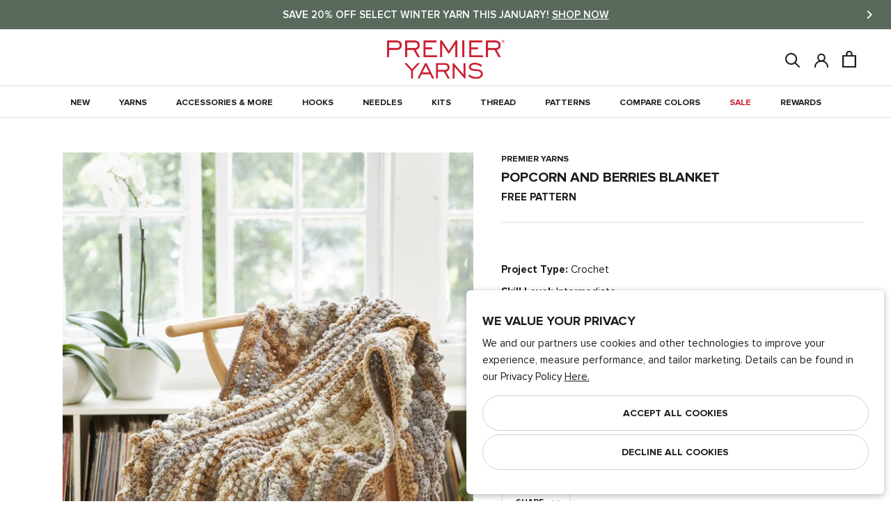

--- FILE ---
content_type: text/html; charset=utf-8
request_url: https://www.premieryarns.com/products/popcorn-and-berries-blanket
body_size: 48319
content:
<!doctype html>
<html class="no-js" lang="en">
  <head>
    <meta charset="utf-8"> 
    <meta http-equiv="X-UA-Compatible" content="IE=edge,chrome=1">
    <meta name="viewport" content="width=device-width,initial-scale=1">
    <meta name="theme-color" content="#ffffff">
    
    <meta name="google-site-verification" content="GualJIRh4KaFaBi4HUe56gR5rtb76_SGR3Q3oc5Jmfg" />

    
<meta name="description" content="  Project Type: Crochet Skill Level: Intermediate Finished Measurements: 40&quot; x 50&quot; Materials Premier® Serenity Chunky™ Big Ball DISCONTINUED 1062-04 Dune – 7 balls Hook: US Size L-11 (9mm) crochet hook or size needed to obtain gauge Notions: Tapestry needle Gauge: 7 sts x 5 rows = 4’’ in Double Crochet Save time, check"><meta property="og:type" content="product">
  <meta property="og:title" content="Popcorn and Berries Blanket"><meta property="og:image" content="http://www.premieryarns.com/cdn/shop/products/SerenityChunky_Popcorn_BerriesBlanket_1024x.jpg?v=1611870149">
    <meta property="og:image:secure_url" content="https://www.premieryarns.com/cdn/shop/products/SerenityChunky_Popcorn_BerriesBlanket_1024x.jpg?v=1611870149"><meta property="product:price:amount" content="Free">
  <meta property="product:price:currency" content="USD"><meta property="og:description" content="  Project Type: Crochet Skill Level: Intermediate Finished Measurements: 40&quot; x 50&quot; Materials Premier® Serenity Chunky™ Big Ball DISCONTINUED 1062-04 Dune – 7 balls Hook: US Size L-11 (9mm) crochet hook or size needed to obtain gauge Notions: Tapestry needle Gauge: 7 sts x 5 rows = 4’’ in Double Crochet Save time, check"><meta property="og:url" content="https://www.premieryarns.com/products/popcorn-and-berries-blanket">
<meta property="og:site_name" content="Premier Yarns"><meta name="twitter:card" content="summary"><meta name="twitter:title" content="Popcorn and Berries Blanket">
  <meta name="twitter:description" content>
  <meta name="twitter:image" content="https://www.premieryarns.com/cdn/shop/products/SerenityChunky_Popcorn_BerriesBlanket_600x600_crop_center.jpg?v=1611870149">
    
    <title>
      Popcorn and Berries Blanket &ndash; Premier Yarns
    </title>

    <link rel="apple-touch-icon" href="https://www.premieryarns.com/cdn/shop/files/Premier_LOGO_414bcae4-68f4-4e84-aec9-d29cb515dbb4_128x.png" /><link rel="icon" sizes="48x48" href="//www.premieryarns.com/cdn/shop/files/Premier_LOGO_414bcae4-68f4-4e84-aec9-d29cb515dbb4_48x.png?v=1738576233" type="image/png">
      <link rel="shortcut icon" sizes="32x32" href="//www.premieryarns.com/cdn/shop/files/Premier_LOGO_414bcae4-68f4-4e84-aec9-d29cb515dbb4_32x.png?v=1738576233" type="image/png">
      <link rel="icon" sizes="16x16" href="//www.premieryarns.com/cdn/shop/files/Premier_LOGO_414bcae4-68f4-4e84-aec9-d29cb515dbb4_48x.png?v=1738576233" type="image/png">
    <link rel="manifest" href="https://www.premieryarns.com/cdn/shop/files/manifest.json?v=1751906031" />

    
    <link rel="preconnect" href="https://cdn.shopify.com">
    <link rel="preconnect" href="https://fonts.shopifycdn.com">
    <link rel="dns-prefetch" href="https://ajax.googleapis.com">

    <link rel="canonical" href="https://www.premieryarns.com/products/popcorn-and-berries-blanket">
    <link rel="stylesheet" href="//www.premieryarns.com/cdn/shop/t/541/assets/theme.scss.css?v=66446165913313857621768319335">
    
    <link href="https://d3hw6dc1ow8pp2.cloudfront.net/styles/main.min.css" rel="stylesheet" type="text/css">
<style type="text/css">
.okeReviews .okeReviews-reviewsWidget-header-controls-writeReview {
        display: inline-block;
    }
    .okeReviews .okeReviews-reviewsWidget.is-okeReviews-empty {
        display: block;
    }
</style>
<script type="application/json" id="oke-reviews-settings">
{"analyticsSettings":{"isWidgetOnScreenTrackingEnabled":true,"provider":"gtag"},"disableInitialReviewsFetchOnProducts":false,"filtersEnabled":false,"initialReviewDisplayCount":5,"locale":"en","localeAndVariant":{"code":"en"},"omitMicrodata":true,"reviewSortOrder":"rating","subscriberId":"af2021da-0361-4410-8190-161c57da32b4","widgetTemplateId":"default","starRatingColor":"#FFCF2A","recorderPlus":true,"recorderQandaPlus":true}
</script>

    <link rel="stylesheet" type="text/css" href="https://dov7r31oq5dkj.cloudfront.net/af2021da-0361-4410-8190-161c57da32b4/widget-style-customisations.css?v=4b792a9e-5e74-47ff-abdc-ce61c5ca3c68">

    <script>
      // This allows to expose several variables to the global scope, to be used in scripts
      window.theme = {
        pageType: "product",
        moneyFormat: "${{amount}}",
        moneyWithCurrencyFormat: "${{amount}} USD",
        productImageSize: "square",
        searchMode: "product,article,page",
        showPageTransition: true,
        showElementStaggering: false,
        showImageZooming: false,
      };

      window.routes = {
        rootUrl: "\/",
        cartUrl: "\/cart",
        cartAddUrl: "\/cart\/add",
        cartClearUrl: "\/cart\/clear",
        cartUpdateUrl: "\/cart\/update",
        cartChangeUrl: "\/cart\/change",
        searchUrl: "\/search",
        productRecommendationsUrl: "\/recommendations\/products",
      };

      window.languages = {
        cartAddNote: "Add Order Note",
        cartEditNote: "Edit Order Note",
        productImageLoadingError: "This image could not be loaded. Please try to reload the page.",
        productFormAddToCart: "Add to cart",
        productFormUnavailable: "Unavailable",
        productFormSoldOut: "Sold Out",
        shippingEstimatorOneResult: "1 option available:",
        shippingEstimatorMoreResults: "{{count}} options available:",
        shippingEstimatorNoResults: "No shipping could be found",
        backInStock: "Notify Me When Back In Stock"
      };

      window.lazySizesConfig = {
        loadHidden: false,
        hFac: 0.5,
        expFactor: 2,
        ricTimeout: 150,
        lazyClass: 'Image--lazyLoad',
        loadingClass: 'Image--lazyLoading',
        loadedClass: 'Image--lazyLoaded'
      };

      window.essentailTrackingItems = {
        customerId: null,
        customerEmail: null,
        productId: 4944113893458
      }

      document.documentElement.className = document.documentElement.className.replace('no-js', 'js');
      document.documentElement.style.setProperty('--window-height', window.innerHeight + 'px');

      const getOS = () => {
        const { userAgent } = navigator; 

        if (/windows|win(ce|95|98|nt)|iemobile/i.test(userAgent)) {
          return 'Windows';
        }
        if (/android/i.test(userAgent)) {
          return 'Android';
        }
        if (/iphone|ipad|ipod|macintosh|mac os x/i.test(userAgent)) {
          // Note: User agents on newer Apple devices might just say 'Macintosh'
          return 'iOS/macOS';
        }
        if (/linux/i.test(userAgent)) {
          return 'Linux';
        }
        if (/cros/i.test(userAgent)) {
            return 'Chrome OS';
        }
      }

      // We do a quick detection of some features (we could use Modernizr but for so little...)
      (function() {
        let userAgent = getOS();

        document.documentElement.className += ((window.CSS && window.CSS.supports('(position: sticky) or (position: -webkit-sticky)')) ? ' supports-sticky' : ' no-supports-sticky');
        document.documentElement.className += (window.matchMedia('(-moz-touch-enabled: 1), (hover: none)')).matches ? ' no-supports-hover' : ' supports-hover';
        document.documentElement.className += (userAgent == "iOS/macOS" || userAgent == "Linux" ? ' macOs' : ' Windows');
      }());

      /*
        Store the customer login state in the local storage, to be used in scripts. 
        (if account authentication is updated. This will need to be updated.)
      */localStorage.removeItem('isLoggedIn');</script>
<script src="https://cdn.jsdelivr.net/npm/algoliasearch@5.23.2/dist/lite/builds/browser.umd.js" integrity="sha256-ng81LEqL7qdYwBhHTmKcKK6FJ2mhq5dd/4O6/6MJmLY=" crossorigin="anonymous"></script>
<script src="https://cdn.jsdelivr.net/npm/@algolia/autocomplete-js@1.19.1/dist/umd/index.production.js" integrity="sha256-sGUACIYwyWJSZXYbEEvipSAegyoeail/0WVsscfjnyk=" crossorigin="anonymous"></script>

<script>
    var ALGOLIA_INSIGHTS_SRC = "https://cdn.jsdelivr.net/npm/search-insights@2.17.3/dist/search-insights.min.js";

    !function(e,a,t,n,s,i,c){e.AlgoliaAnalyticsObject=s,e[s]=e[s]||function(){
    (e[s].queue=e[s].queue||[]).push(arguments)},e[s].version=(n.match(/@([^\/]+)\/?/) || [])[1],i=a.createElement(t),c=a.getElementsByTagName(t)[0],
    i.async=1,i.src=n,c.parentNode.insertBefore(i,c)
    }(window,document,"script",ALGOLIA_INSIGHTS_SRC,"aa");
</script>

<script>
    if(window.aa) {
        aa('init', {appId: "ZTIAHZGLX7", apiKey:"8f60a5221093dbf7594adcf0e5a78aa7"});
    };

    const { algoliasearch } = window['algoliasearch/lite'];
    const { autocomplete, getAlgoliaResults } = window['@algolia/autocomplete-js'];
</script>


<script>
      (function () {
        window.addEventListener("pageshow", function(event) {
          if (window.theme.showPageTransition) {
            var pageTransition = document.querySelector('.PageTransition');
            var pageTransitionLogo = document.querySelector('.premier-logo__icon');

            if (pageTransition) {
              pageTransition.style.opacity = '0';
              pageTransition.style.visibility= 'hidden';

              pageTransitionLogo.style.opacity = '0';
              pageTransitionLogo.style.visibility = 'hidden';
            }
          }

          // When the page is loaded from the cache, we have to reload the cart content
          document.documentElement.dispatchEvent(new CustomEvent('cart:refresh', {
            bubbles: true
          }));
          
          // When page is reloaded from the cache, we have to reload the premier palette content on product page & the premier board content page
          document.documentElement.dispatchEvent(new CustomEvent('board:refresh', {
            bubbles: true,
            detail: JSON.parse(localStorage.getItem('PremierBoard'))
          }));var PremierBoardArr = JSON.parse(localStorage.getItem('PremierBoard'));
          var HeaderBoardDot = document.querySelectorAll('.Header__BoardDot');

          if (!PremierBoardArr) {
            HeaderBoardDot.forEach((element) => {
              element.classList.remove('is-visible');
              element.innerText = '0';
            });
          } else {
            HeaderBoardDot.forEach((element) => {
              element.classList.add('is-visible');
              element.innerText = JSON.stringify(PremierBoardArr.length)
            })
          }

          // if user is authenticated via account add that to the first party tracking
          if(window.aa) {
            if(window.essentailTrackingItems.customerId) {
              aa('setAuthenticatedUserToken', `${window.essentailTrackingItems.customerId}`);
            } else {
              aa('setAuthenticatedUserToken', undefined);
            }
          }
        });
      })();
    </script>
    
    <!--   Premier Pallete Library   --><script src="//www.premieryarns.com/cdn/shop/t/541/assets/lazysizes.min.js?v=174358363404432586981768319214" async></script>
    <script src="//www.premieryarns.com/cdn/shop/t/541/assets/libs.min.js?v=175281401052518049911768319214" defer></script>
    <script src="//www.premieryarns.com/cdn/shop/t/541/assets/theme.min.js?v=134066656052929284571768319214" defer></script>
  <script type="application/ld+json">
  {
    "@context": "http://schema.org",
    "@type": "Product",
    "offers": [{
          "@type": "Offer",
          "name": "Default Title",
          "availability":"https://schema.org/InStock",
          "price": 0.0,
          "priceCurrency": "USD",
          "priceValidUntil": "2026-02-01","url": "/products/popcorn-and-berries-blanket/products/popcorn-and-berries-blanket?variant=33256742879314"
        }
],
    "brand": {
      "name": "Premier Yarns"
    },
    "name": "Popcorn and Berries Blanket",
    "description": " \nProject Type: Crochet\nSkill Level: Intermediate\nFinished Measurements: 40\" x 50\"\nMaterials\nPremier® Serenity Chunky™ Big Ball DISCONTINUED\n\n1062-04 Dune – 7 balls\n\nHook: US Size L-11 (9mm) crochet hook or size needed to obtain gauge\nNotions: Tapestry needle\nGauge: 7 sts x 5 rows = 4’’ in Double Crochet \nSave time, check your gauge.",
    "category": "Pattern Archive",
    "url": "/products/popcorn-and-berries-blanket/products/popcorn-and-berries-blanket",
    "sku": "",
    "image": {
      "@type": "ImageObject",
      "url": "https://www.premieryarns.com/cdn/shop/products/SerenityChunky_Popcorn_BerriesBlanket_1024x.jpg?v=1611870149",
      "image": "https://www.premieryarns.com/cdn/shop/products/SerenityChunky_Popcorn_BerriesBlanket_1024x.jpg?v=1611870149",
      "name": "Popcorn and Berries Blanket",
      "width": "1024",
      "height": "1024"
    }
    

  }
  </script>



  <script type="application/ld+json">
  {
    "@context": "http://schema.org",
    "@type": "BreadcrumbList",
  "itemListElement": [{
      "@type": "ListItem",
      "position": 1,
      "name": "Translation missing: en.general.breadcrumb.home",
      "item": "https://www.premieryarns.com"
    },{
          "@type": "ListItem",
          "position": 2,
          "name": "Popcorn and Berries Blanket",
          "item": "https://www.premieryarns.com/products/popcorn-and-berries-blanket"
        }]
  }
  </script>
<script>window.performance && window.performance.mark && window.performance.mark('shopify.content_for_header.start');</script><meta name="google-site-verification" content="ndZ7tqEUmncuz2jlF4LC7YvQ5b3nesIRjGd8QYSHLd8">
<meta id="shopify-digital-wallet" name="shopify-digital-wallet" content="/11900400/digital_wallets/dialog">
<meta name="shopify-checkout-api-token" content="ecd40ac0166c02fe03ad54b12640ddf1">
<meta id="in-context-paypal-metadata" data-shop-id="11900400" data-venmo-supported="false" data-environment="production" data-locale="en_US" data-paypal-v4="true" data-currency="USD">
<link rel="alternate" hreflang="x-default" href="https://www.premieryarns.com/products/popcorn-and-berries-blanket">
<link rel="alternate" hreflang="en-CA" href="https://www.premieryarns.com/en-ca/products/popcorn-and-berries-blanket">
<link rel="alternate" hreflang="en-US" href="https://www.premieryarns.com/products/popcorn-and-berries-blanket">
<link rel="alternate" type="application/json+oembed" href="https://www.premieryarns.com/products/popcorn-and-berries-blanket.oembed">
<script async="async" src="/checkouts/internal/preloads.js?locale=en-US"></script>
<link rel="preconnect" href="https://shop.app" crossorigin="anonymous">
<script async="async" src="https://shop.app/checkouts/internal/preloads.js?locale=en-US&shop_id=11900400" crossorigin="anonymous"></script>
<script id="apple-pay-shop-capabilities" type="application/json">{"shopId":11900400,"countryCode":"US","currencyCode":"USD","merchantCapabilities":["supports3DS"],"merchantId":"gid:\/\/shopify\/Shop\/11900400","merchantName":"Premier Yarns","requiredBillingContactFields":["postalAddress","email"],"requiredShippingContactFields":["postalAddress","email"],"shippingType":"shipping","supportedNetworks":["visa","masterCard","amex","discover","elo","jcb"],"total":{"type":"pending","label":"Premier Yarns","amount":"1.00"},"shopifyPaymentsEnabled":true,"supportsSubscriptions":true}</script>
<script id="shopify-features" type="application/json">{"accessToken":"ecd40ac0166c02fe03ad54b12640ddf1","betas":["rich-media-storefront-analytics"],"domain":"www.premieryarns.com","predictiveSearch":true,"shopId":11900400,"locale":"en"}</script>
<script>var Shopify = Shopify || {};
Shopify.shop = "premier-yarns.myshopify.com";
Shopify.locale = "en";
Shopify.currency = {"active":"USD","rate":"1.0"};
Shopify.country = "US";
Shopify.theme = {"name":"Updates from Dev Team 01\/13","id":129245741138,"schema_name":"Premier Yarns -- Prestige","schema_version":"8.0.0","theme_store_id":null,"role":"main"};
Shopify.theme.handle = "null";
Shopify.theme.style = {"id":null,"handle":null};
Shopify.cdnHost = "www.premieryarns.com/cdn";
Shopify.routes = Shopify.routes || {};
Shopify.routes.root = "/";</script>
<script type="module">!function(o){(o.Shopify=o.Shopify||{}).modules=!0}(window);</script>
<script>!function(o){function n(){var o=[];function n(){o.push(Array.prototype.slice.apply(arguments))}return n.q=o,n}var t=o.Shopify=o.Shopify||{};t.loadFeatures=n(),t.autoloadFeatures=n()}(window);</script>
<script>
  window.ShopifyPay = window.ShopifyPay || {};
  window.ShopifyPay.apiHost = "shop.app\/pay";
  window.ShopifyPay.redirectState = null;
</script>
<script id="shop-js-analytics" type="application/json">{"pageType":"product"}</script>
<script defer="defer" async type="module" src="//www.premieryarns.com/cdn/shopifycloud/shop-js/modules/v2/client.init-shop-cart-sync_BT-GjEfc.en.esm.js"></script>
<script defer="defer" async type="module" src="//www.premieryarns.com/cdn/shopifycloud/shop-js/modules/v2/chunk.common_D58fp_Oc.esm.js"></script>
<script defer="defer" async type="module" src="//www.premieryarns.com/cdn/shopifycloud/shop-js/modules/v2/chunk.modal_xMitdFEc.esm.js"></script>
<script type="module">
  await import("//www.premieryarns.com/cdn/shopifycloud/shop-js/modules/v2/client.init-shop-cart-sync_BT-GjEfc.en.esm.js");
await import("//www.premieryarns.com/cdn/shopifycloud/shop-js/modules/v2/chunk.common_D58fp_Oc.esm.js");
await import("//www.premieryarns.com/cdn/shopifycloud/shop-js/modules/v2/chunk.modal_xMitdFEc.esm.js");

  window.Shopify.SignInWithShop?.initShopCartSync?.({"fedCMEnabled":true,"windoidEnabled":true});

</script>
<script>
  window.Shopify = window.Shopify || {};
  if (!window.Shopify.featureAssets) window.Shopify.featureAssets = {};
  window.Shopify.featureAssets['shop-js'] = {"shop-cart-sync":["modules/v2/client.shop-cart-sync_DZOKe7Ll.en.esm.js","modules/v2/chunk.common_D58fp_Oc.esm.js","modules/v2/chunk.modal_xMitdFEc.esm.js"],"init-fed-cm":["modules/v2/client.init-fed-cm_B6oLuCjv.en.esm.js","modules/v2/chunk.common_D58fp_Oc.esm.js","modules/v2/chunk.modal_xMitdFEc.esm.js"],"shop-cash-offers":["modules/v2/client.shop-cash-offers_D2sdYoxE.en.esm.js","modules/v2/chunk.common_D58fp_Oc.esm.js","modules/v2/chunk.modal_xMitdFEc.esm.js"],"shop-login-button":["modules/v2/client.shop-login-button_QeVjl5Y3.en.esm.js","modules/v2/chunk.common_D58fp_Oc.esm.js","modules/v2/chunk.modal_xMitdFEc.esm.js"],"pay-button":["modules/v2/client.pay-button_DXTOsIq6.en.esm.js","modules/v2/chunk.common_D58fp_Oc.esm.js","modules/v2/chunk.modal_xMitdFEc.esm.js"],"shop-button":["modules/v2/client.shop-button_DQZHx9pm.en.esm.js","modules/v2/chunk.common_D58fp_Oc.esm.js","modules/v2/chunk.modal_xMitdFEc.esm.js"],"avatar":["modules/v2/client.avatar_BTnouDA3.en.esm.js"],"init-windoid":["modules/v2/client.init-windoid_CR1B-cfM.en.esm.js","modules/v2/chunk.common_D58fp_Oc.esm.js","modules/v2/chunk.modal_xMitdFEc.esm.js"],"init-shop-for-new-customer-accounts":["modules/v2/client.init-shop-for-new-customer-accounts_C_vY_xzh.en.esm.js","modules/v2/client.shop-login-button_QeVjl5Y3.en.esm.js","modules/v2/chunk.common_D58fp_Oc.esm.js","modules/v2/chunk.modal_xMitdFEc.esm.js"],"init-shop-email-lookup-coordinator":["modules/v2/client.init-shop-email-lookup-coordinator_BI7n9ZSv.en.esm.js","modules/v2/chunk.common_D58fp_Oc.esm.js","modules/v2/chunk.modal_xMitdFEc.esm.js"],"init-shop-cart-sync":["modules/v2/client.init-shop-cart-sync_BT-GjEfc.en.esm.js","modules/v2/chunk.common_D58fp_Oc.esm.js","modules/v2/chunk.modal_xMitdFEc.esm.js"],"shop-toast-manager":["modules/v2/client.shop-toast-manager_DiYdP3xc.en.esm.js","modules/v2/chunk.common_D58fp_Oc.esm.js","modules/v2/chunk.modal_xMitdFEc.esm.js"],"init-customer-accounts":["modules/v2/client.init-customer-accounts_D9ZNqS-Q.en.esm.js","modules/v2/client.shop-login-button_QeVjl5Y3.en.esm.js","modules/v2/chunk.common_D58fp_Oc.esm.js","modules/v2/chunk.modal_xMitdFEc.esm.js"],"init-customer-accounts-sign-up":["modules/v2/client.init-customer-accounts-sign-up_iGw4briv.en.esm.js","modules/v2/client.shop-login-button_QeVjl5Y3.en.esm.js","modules/v2/chunk.common_D58fp_Oc.esm.js","modules/v2/chunk.modal_xMitdFEc.esm.js"],"shop-follow-button":["modules/v2/client.shop-follow-button_CqMgW2wH.en.esm.js","modules/v2/chunk.common_D58fp_Oc.esm.js","modules/v2/chunk.modal_xMitdFEc.esm.js"],"checkout-modal":["modules/v2/client.checkout-modal_xHeaAweL.en.esm.js","modules/v2/chunk.common_D58fp_Oc.esm.js","modules/v2/chunk.modal_xMitdFEc.esm.js"],"shop-login":["modules/v2/client.shop-login_D91U-Q7h.en.esm.js","modules/v2/chunk.common_D58fp_Oc.esm.js","modules/v2/chunk.modal_xMitdFEc.esm.js"],"lead-capture":["modules/v2/client.lead-capture_BJmE1dJe.en.esm.js","modules/v2/chunk.common_D58fp_Oc.esm.js","modules/v2/chunk.modal_xMitdFEc.esm.js"],"payment-terms":["modules/v2/client.payment-terms_Ci9AEqFq.en.esm.js","modules/v2/chunk.common_D58fp_Oc.esm.js","modules/v2/chunk.modal_xMitdFEc.esm.js"]};
</script>
<script>(function() {
  var isLoaded = false;
  function asyncLoad() {
    if (isLoaded) return;
    isLoaded = true;
    var urls = ["https:\/\/d3hw6dc1ow8pp2.cloudfront.net\/reviewsWidget.min.js?shop=premier-yarns.myshopify.com","https:\/\/cdn.noibu.com\/collect-core.js?shop=premier-yarns.myshopify.com"];
    for (var i = 0; i < urls.length; i++) {
      var s = document.createElement('script');
      s.type = 'text/javascript';
      s.async = true;
      s.src = urls[i];
      var x = document.getElementsByTagName('script')[0];
      x.parentNode.insertBefore(s, x);
    }
  };
  if(window.attachEvent) {
    window.attachEvent('onload', asyncLoad);
  } else {
    window.addEventListener('load', asyncLoad, false);
  }
})();</script>
<script id="__st">var __st={"a":11900400,"offset":-18000,"reqid":"932e2edf-d0c3-40a4-9993-f43a04abaa74-1769091468","pageurl":"www.premieryarns.com\/products\/popcorn-and-berries-blanket","u":"5be653425605","p":"product","rtyp":"product","rid":4944113893458};</script>
<script>window.ShopifyPaypalV4VisibilityTracking = true;</script>
<script id="captcha-bootstrap">!function(){'use strict';const t='contact',e='account',n='new_comment',o=[[t,t],['blogs',n],['comments',n],[t,'customer']],c=[[e,'customer_login'],[e,'guest_login'],[e,'recover_customer_password'],[e,'create_customer']],r=t=>t.map((([t,e])=>`form[action*='/${t}']:not([data-nocaptcha='true']) input[name='form_type'][value='${e}']`)).join(','),a=t=>()=>t?[...document.querySelectorAll(t)].map((t=>t.form)):[];function s(){const t=[...o],e=r(t);return a(e)}const i='password',u='form_key',d=['recaptcha-v3-token','g-recaptcha-response','h-captcha-response',i],f=()=>{try{return window.sessionStorage}catch{return}},m='__shopify_v',_=t=>t.elements[u];function p(t,e,n=!1){try{const o=window.sessionStorage,c=JSON.parse(o.getItem(e)),{data:r}=function(t){const{data:e,action:n}=t;return t[m]||n?{data:e,action:n}:{data:t,action:n}}(c);for(const[e,n]of Object.entries(r))t.elements[e]&&(t.elements[e].value=n);n&&o.removeItem(e)}catch(o){console.error('form repopulation failed',{error:o})}}const l='form_type',E='cptcha';function T(t){t.dataset[E]=!0}const w=window,h=w.document,L='Shopify',v='ce_forms',y='captcha';let A=!1;((t,e)=>{const n=(g='f06e6c50-85a8-45c8-87d0-21a2b65856fe',I='https://cdn.shopify.com/shopifycloud/storefront-forms-hcaptcha/ce_storefront_forms_captcha_hcaptcha.v1.5.2.iife.js',D={infoText:'Protected by hCaptcha',privacyText:'Privacy',termsText:'Terms'},(t,e,n)=>{const o=w[L][v],c=o.bindForm;if(c)return c(t,g,e,D).then(n);var r;o.q.push([[t,g,e,D],n]),r=I,A||(h.body.append(Object.assign(h.createElement('script'),{id:'captcha-provider',async:!0,src:r})),A=!0)});var g,I,D;w[L]=w[L]||{},w[L][v]=w[L][v]||{},w[L][v].q=[],w[L][y]=w[L][y]||{},w[L][y].protect=function(t,e){n(t,void 0,e),T(t)},Object.freeze(w[L][y]),function(t,e,n,w,h,L){const[v,y,A,g]=function(t,e,n){const i=e?o:[],u=t?c:[],d=[...i,...u],f=r(d),m=r(i),_=r(d.filter((([t,e])=>n.includes(e))));return[a(f),a(m),a(_),s()]}(w,h,L),I=t=>{const e=t.target;return e instanceof HTMLFormElement?e:e&&e.form},D=t=>v().includes(t);t.addEventListener('submit',(t=>{const e=I(t);if(!e)return;const n=D(e)&&!e.dataset.hcaptchaBound&&!e.dataset.recaptchaBound,o=_(e),c=g().includes(e)&&(!o||!o.value);(n||c)&&t.preventDefault(),c&&!n&&(function(t){try{if(!f())return;!function(t){const e=f();if(!e)return;const n=_(t);if(!n)return;const o=n.value;o&&e.removeItem(o)}(t);const e=Array.from(Array(32),(()=>Math.random().toString(36)[2])).join('');!function(t,e){_(t)||t.append(Object.assign(document.createElement('input'),{type:'hidden',name:u})),t.elements[u].value=e}(t,e),function(t,e){const n=f();if(!n)return;const o=[...t.querySelectorAll(`input[type='${i}']`)].map((({name:t})=>t)),c=[...d,...o],r={};for(const[a,s]of new FormData(t).entries())c.includes(a)||(r[a]=s);n.setItem(e,JSON.stringify({[m]:1,action:t.action,data:r}))}(t,e)}catch(e){console.error('failed to persist form',e)}}(e),e.submit())}));const S=(t,e)=>{t&&!t.dataset[E]&&(n(t,e.some((e=>e===t))),T(t))};for(const o of['focusin','change'])t.addEventListener(o,(t=>{const e=I(t);D(e)&&S(e,y())}));const B=e.get('form_key'),M=e.get(l),P=B&&M;t.addEventListener('DOMContentLoaded',(()=>{const t=y();if(P)for(const e of t)e.elements[l].value===M&&p(e,B);[...new Set([...A(),...v().filter((t=>'true'===t.dataset.shopifyCaptcha))])].forEach((e=>S(e,t)))}))}(h,new URLSearchParams(w.location.search),n,t,e,['guest_login'])})(!1,!0)}();</script>
<script integrity="sha256-4kQ18oKyAcykRKYeNunJcIwy7WH5gtpwJnB7kiuLZ1E=" data-source-attribution="shopify.loadfeatures" defer="defer" src="//www.premieryarns.com/cdn/shopifycloud/storefront/assets/storefront/load_feature-a0a9edcb.js" crossorigin="anonymous"></script>
<script crossorigin="anonymous" defer="defer" src="//www.premieryarns.com/cdn/shopifycloud/storefront/assets/shopify_pay/storefront-65b4c6d7.js?v=20250812"></script>
<script data-source-attribution="shopify.dynamic_checkout.dynamic.init">var Shopify=Shopify||{};Shopify.PaymentButton=Shopify.PaymentButton||{isStorefrontPortableWallets:!0,init:function(){window.Shopify.PaymentButton.init=function(){};var t=document.createElement("script");t.src="https://www.premieryarns.com/cdn/shopifycloud/portable-wallets/latest/portable-wallets.en.js",t.type="module",document.head.appendChild(t)}};
</script>
<script data-source-attribution="shopify.dynamic_checkout.buyer_consent">
  function portableWalletsHideBuyerConsent(e){var t=document.getElementById("shopify-buyer-consent"),n=document.getElementById("shopify-subscription-policy-button");t&&n&&(t.classList.add("hidden"),t.setAttribute("aria-hidden","true"),n.removeEventListener("click",e))}function portableWalletsShowBuyerConsent(e){var t=document.getElementById("shopify-buyer-consent"),n=document.getElementById("shopify-subscription-policy-button");t&&n&&(t.classList.remove("hidden"),t.removeAttribute("aria-hidden"),n.addEventListener("click",e))}window.Shopify?.PaymentButton&&(window.Shopify.PaymentButton.hideBuyerConsent=portableWalletsHideBuyerConsent,window.Shopify.PaymentButton.showBuyerConsent=portableWalletsShowBuyerConsent);
</script>
<script data-source-attribution="shopify.dynamic_checkout.cart.bootstrap">document.addEventListener("DOMContentLoaded",(function(){function t(){return document.querySelector("shopify-accelerated-checkout-cart, shopify-accelerated-checkout")}if(t())Shopify.PaymentButton.init();else{new MutationObserver((function(e,n){t()&&(Shopify.PaymentButton.init(),n.disconnect())})).observe(document.body,{childList:!0,subtree:!0})}}));
</script>
<link id="shopify-accelerated-checkout-styles" rel="stylesheet" media="screen" href="https://www.premieryarns.com/cdn/shopifycloud/portable-wallets/latest/accelerated-checkout-backwards-compat.css" crossorigin="anonymous">
<style id="shopify-accelerated-checkout-cart">
        #shopify-buyer-consent {
  margin-top: 1em;
  display: inline-block;
  width: 100%;
}

#shopify-buyer-consent.hidden {
  display: none;
}

#shopify-subscription-policy-button {
  background: none;
  border: none;
  padding: 0;
  text-decoration: underline;
  font-size: inherit;
  cursor: pointer;
}

#shopify-subscription-policy-button::before {
  box-shadow: none;
}

      </style>

<script>window.performance && window.performance.mark && window.performance.mark('shopify.content_for_header.end');</script>
   
  <!-- BEGIN app block: shopify://apps/klaviyo-email-marketing-sms/blocks/klaviyo-onsite-embed/2632fe16-c075-4321-a88b-50b567f42507 -->












  <script async src="https://static.klaviyo.com/onsite/js/J3GJLv/klaviyo.js?company_id=J3GJLv"></script>
  <script>!function(){if(!window.klaviyo){window._klOnsite=window._klOnsite||[];try{window.klaviyo=new Proxy({},{get:function(n,i){return"push"===i?function(){var n;(n=window._klOnsite).push.apply(n,arguments)}:function(){for(var n=arguments.length,o=new Array(n),w=0;w<n;w++)o[w]=arguments[w];var t="function"==typeof o[o.length-1]?o.pop():void 0,e=new Promise((function(n){window._klOnsite.push([i].concat(o,[function(i){t&&t(i),n(i)}]))}));return e}}})}catch(n){window.klaviyo=window.klaviyo||[],window.klaviyo.push=function(){var n;(n=window._klOnsite).push.apply(n,arguments)}}}}();</script>

  
    <script id="viewed_product">
      if (item == null) {
        var _learnq = _learnq || [];

        var MetafieldReviews = null
        var MetafieldYotpoRating = null
        var MetafieldYotpoCount = null
        var MetafieldLooxRating = null
        var MetafieldLooxCount = null
        var okendoProduct = null
        var okendoProductReviewCount = null
        var okendoProductReviewAverageValue = null
        try {
          // The following fields are used for Customer Hub recently viewed in order to add reviews.
          // This information is not part of __kla_viewed. Instead, it is part of __kla_viewed_reviewed_items
          MetafieldReviews = {};
          MetafieldYotpoRating = null
          MetafieldYotpoCount = null
          MetafieldLooxRating = null
          MetafieldLooxCount = null

          okendoProduct = null
          // If the okendo metafield is not legacy, it will error, which then requires the new json formatted data
          if (okendoProduct && 'error' in okendoProduct) {
            okendoProduct = null
          }
          okendoProductReviewCount = okendoProduct ? okendoProduct.reviewCount : null
          okendoProductReviewAverageValue = okendoProduct ? okendoProduct.reviewAverageValue : null
        } catch (error) {
          console.error('Error in Klaviyo onsite reviews tracking:', error);
        }

        var item = {
          Name: "Popcorn and Berries Blanket",
          ProductID: 4944113893458,
          Categories: ["Pattern Archive","Serenity Chunky Patterns"],
          ImageURL: "https://www.premieryarns.com/cdn/shop/products/SerenityChunky_Popcorn_BerriesBlanket_grande.jpg?v=1611870149",
          URL: "https://www.premieryarns.com/products/popcorn-and-berries-blanket",
          Brand: "Premier Yarns",
          Price: "$0.00",
          Value: "0.00",
          CompareAtPrice: "$0.00"
        };
        _learnq.push(['track', 'Viewed Product', item]);
        _learnq.push(['trackViewedItem', {
          Title: item.Name,
          ItemId: item.ProductID,
          Categories: item.Categories,
          ImageUrl: item.ImageURL,
          Url: item.URL,
          Metadata: {
            Brand: item.Brand,
            Price: item.Price,
            Value: item.Value,
            CompareAtPrice: item.CompareAtPrice
          },
          metafields:{
            reviews: MetafieldReviews,
            yotpo:{
              rating: MetafieldYotpoRating,
              count: MetafieldYotpoCount,
            },
            loox:{
              rating: MetafieldLooxRating,
              count: MetafieldLooxCount,
            },
            okendo: {
              rating: okendoProductReviewAverageValue,
              count: okendoProductReviewCount,
            }
          }
        }]);
      }
    </script>
  




  <script>
    window.klaviyoReviewsProductDesignMode = false
  </script>







<!-- END app block --><script src="https://cdn.shopify.com/extensions/019bdd7a-c110-7969-8f1c-937dfc03ea8a/smile-io-272/assets/smile-loader.js" type="text/javascript" defer="defer"></script>
<link href="https://monorail-edge.shopifysvc.com" rel="dns-prefetch">
<script>(function(){if ("sendBeacon" in navigator && "performance" in window) {try {var session_token_from_headers = performance.getEntriesByType('navigation')[0].serverTiming.find(x => x.name == '_s').description;} catch {var session_token_from_headers = undefined;}var session_cookie_matches = document.cookie.match(/_shopify_s=([^;]*)/);var session_token_from_cookie = session_cookie_matches && session_cookie_matches.length === 2 ? session_cookie_matches[1] : "";var session_token = session_token_from_headers || session_token_from_cookie || "";function handle_abandonment_event(e) {var entries = performance.getEntries().filter(function(entry) {return /monorail-edge.shopifysvc.com/.test(entry.name);});if (!window.abandonment_tracked && entries.length === 0) {window.abandonment_tracked = true;var currentMs = Date.now();var navigation_start = performance.timing.navigationStart;var payload = {shop_id: 11900400,url: window.location.href,navigation_start,duration: currentMs - navigation_start,session_token,page_type: "product"};window.navigator.sendBeacon("https://monorail-edge.shopifysvc.com/v1/produce", JSON.stringify({schema_id: "online_store_buyer_site_abandonment/1.1",payload: payload,metadata: {event_created_at_ms: currentMs,event_sent_at_ms: currentMs}}));}}window.addEventListener('pagehide', handle_abandonment_event);}}());</script>
<script id="web-pixels-manager-setup">(function e(e,d,r,n,o){if(void 0===o&&(o={}),!Boolean(null===(a=null===(i=window.Shopify)||void 0===i?void 0:i.analytics)||void 0===a?void 0:a.replayQueue)){var i,a;window.Shopify=window.Shopify||{};var t=window.Shopify;t.analytics=t.analytics||{};var s=t.analytics;s.replayQueue=[],s.publish=function(e,d,r){return s.replayQueue.push([e,d,r]),!0};try{self.performance.mark("wpm:start")}catch(e){}var l=function(){var e={modern:/Edge?\/(1{2}[4-9]|1[2-9]\d|[2-9]\d{2}|\d{4,})\.\d+(\.\d+|)|Firefox\/(1{2}[4-9]|1[2-9]\d|[2-9]\d{2}|\d{4,})\.\d+(\.\d+|)|Chrom(ium|e)\/(9{2}|\d{3,})\.\d+(\.\d+|)|(Maci|X1{2}).+ Version\/(15\.\d+|(1[6-9]|[2-9]\d|\d{3,})\.\d+)([,.]\d+|)( \(\w+\)|)( Mobile\/\w+|) Safari\/|Chrome.+OPR\/(9{2}|\d{3,})\.\d+\.\d+|(CPU[ +]OS|iPhone[ +]OS|CPU[ +]iPhone|CPU IPhone OS|CPU iPad OS)[ +]+(15[._]\d+|(1[6-9]|[2-9]\d|\d{3,})[._]\d+)([._]\d+|)|Android:?[ /-](13[3-9]|1[4-9]\d|[2-9]\d{2}|\d{4,})(\.\d+|)(\.\d+|)|Android.+Firefox\/(13[5-9]|1[4-9]\d|[2-9]\d{2}|\d{4,})\.\d+(\.\d+|)|Android.+Chrom(ium|e)\/(13[3-9]|1[4-9]\d|[2-9]\d{2}|\d{4,})\.\d+(\.\d+|)|SamsungBrowser\/([2-9]\d|\d{3,})\.\d+/,legacy:/Edge?\/(1[6-9]|[2-9]\d|\d{3,})\.\d+(\.\d+|)|Firefox\/(5[4-9]|[6-9]\d|\d{3,})\.\d+(\.\d+|)|Chrom(ium|e)\/(5[1-9]|[6-9]\d|\d{3,})\.\d+(\.\d+|)([\d.]+$|.*Safari\/(?![\d.]+ Edge\/[\d.]+$))|(Maci|X1{2}).+ Version\/(10\.\d+|(1[1-9]|[2-9]\d|\d{3,})\.\d+)([,.]\d+|)( \(\w+\)|)( Mobile\/\w+|) Safari\/|Chrome.+OPR\/(3[89]|[4-9]\d|\d{3,})\.\d+\.\d+|(CPU[ +]OS|iPhone[ +]OS|CPU[ +]iPhone|CPU IPhone OS|CPU iPad OS)[ +]+(10[._]\d+|(1[1-9]|[2-9]\d|\d{3,})[._]\d+)([._]\d+|)|Android:?[ /-](13[3-9]|1[4-9]\d|[2-9]\d{2}|\d{4,})(\.\d+|)(\.\d+|)|Mobile Safari.+OPR\/([89]\d|\d{3,})\.\d+\.\d+|Android.+Firefox\/(13[5-9]|1[4-9]\d|[2-9]\d{2}|\d{4,})\.\d+(\.\d+|)|Android.+Chrom(ium|e)\/(13[3-9]|1[4-9]\d|[2-9]\d{2}|\d{4,})\.\d+(\.\d+|)|Android.+(UC? ?Browser|UCWEB|U3)[ /]?(15\.([5-9]|\d{2,})|(1[6-9]|[2-9]\d|\d{3,})\.\d+)\.\d+|SamsungBrowser\/(5\.\d+|([6-9]|\d{2,})\.\d+)|Android.+MQ{2}Browser\/(14(\.(9|\d{2,})|)|(1[5-9]|[2-9]\d|\d{3,})(\.\d+|))(\.\d+|)|K[Aa][Ii]OS\/(3\.\d+|([4-9]|\d{2,})\.\d+)(\.\d+|)/},d=e.modern,r=e.legacy,n=navigator.userAgent;return n.match(d)?"modern":n.match(r)?"legacy":"unknown"}(),u="modern"===l?"modern":"legacy",c=(null!=n?n:{modern:"",legacy:""})[u],f=function(e){return[e.baseUrl,"/wpm","/b",e.hashVersion,"modern"===e.buildTarget?"m":"l",".js"].join("")}({baseUrl:d,hashVersion:r,buildTarget:u}),m=function(e){var d=e.version,r=e.bundleTarget,n=e.surface,o=e.pageUrl,i=e.monorailEndpoint;return{emit:function(e){var a=e.status,t=e.errorMsg,s=(new Date).getTime(),l=JSON.stringify({metadata:{event_sent_at_ms:s},events:[{schema_id:"web_pixels_manager_load/3.1",payload:{version:d,bundle_target:r,page_url:o,status:a,surface:n,error_msg:t},metadata:{event_created_at_ms:s}}]});if(!i)return console&&console.warn&&console.warn("[Web Pixels Manager] No Monorail endpoint provided, skipping logging."),!1;try{return self.navigator.sendBeacon.bind(self.navigator)(i,l)}catch(e){}var u=new XMLHttpRequest;try{return u.open("POST",i,!0),u.setRequestHeader("Content-Type","text/plain"),u.send(l),!0}catch(e){return console&&console.warn&&console.warn("[Web Pixels Manager] Got an unhandled error while logging to Monorail."),!1}}}}({version:r,bundleTarget:l,surface:e.surface,pageUrl:self.location.href,monorailEndpoint:e.monorailEndpoint});try{o.browserTarget=l,function(e){var d=e.src,r=e.async,n=void 0===r||r,o=e.onload,i=e.onerror,a=e.sri,t=e.scriptDataAttributes,s=void 0===t?{}:t,l=document.createElement("script"),u=document.querySelector("head"),c=document.querySelector("body");if(l.async=n,l.src=d,a&&(l.integrity=a,l.crossOrigin="anonymous"),s)for(var f in s)if(Object.prototype.hasOwnProperty.call(s,f))try{l.dataset[f]=s[f]}catch(e){}if(o&&l.addEventListener("load",o),i&&l.addEventListener("error",i),u)u.appendChild(l);else{if(!c)throw new Error("Did not find a head or body element to append the script");c.appendChild(l)}}({src:f,async:!0,onload:function(){if(!function(){var e,d;return Boolean(null===(d=null===(e=window.Shopify)||void 0===e?void 0:e.analytics)||void 0===d?void 0:d.initialized)}()){var d=window.webPixelsManager.init(e)||void 0;if(d){var r=window.Shopify.analytics;r.replayQueue.forEach((function(e){var r=e[0],n=e[1],o=e[2];d.publishCustomEvent(r,n,o)})),r.replayQueue=[],r.publish=d.publishCustomEvent,r.visitor=d.visitor,r.initialized=!0}}},onerror:function(){return m.emit({status:"failed",errorMsg:"".concat(f," has failed to load")})},sri:function(e){var d=/^sha384-[A-Za-z0-9+/=]+$/;return"string"==typeof e&&d.test(e)}(c)?c:"",scriptDataAttributes:o}),m.emit({status:"loading"})}catch(e){m.emit({status:"failed",errorMsg:(null==e?void 0:e.message)||"Unknown error"})}}})({shopId: 11900400,storefrontBaseUrl: "https://www.premieryarns.com",extensionsBaseUrl: "https://extensions.shopifycdn.com/cdn/shopifycloud/web-pixels-manager",monorailEndpoint: "https://monorail-edge.shopifysvc.com/unstable/produce_batch",surface: "storefront-renderer",enabledBetaFlags: ["2dca8a86"],webPixelsConfigList: [{"id":"866910290","configuration":"{}","eventPayloadVersion":"v1","runtimeContext":"LAX","scriptVersion":"05963f3d7720ab0892663543636662ec","type":"APP","apiClientId":145825267713,"privacyPurposes":["ANALYTICS"],"capabilities":["advanced_dom_events"],"dataSharingAdjustments":{"protectedCustomerApprovalScopes":[]}},{"id":"834895954","configuration":"{\"accountID\":\"J3GJLv\",\"webPixelConfig\":\"eyJlbmFibGVBZGRlZFRvQ2FydEV2ZW50cyI6IHRydWV9\"}","eventPayloadVersion":"v1","runtimeContext":"STRICT","scriptVersion":"524f6c1ee37bacdca7657a665bdca589","type":"APP","apiClientId":123074,"privacyPurposes":["ANALYTICS","MARKETING"],"dataSharingAdjustments":{"protectedCustomerApprovalScopes":["read_customer_address","read_customer_email","read_customer_name","read_customer_personal_data","read_customer_phone"]}},{"id":"769032274","configuration":"{\"referralUrlParamName\":\"r\",\"referralValidityPeriod\":\"7\",\"inboundEventsUrl\":\"https:\/\/inbound.brandchamp.io\/v1\/events\"}","eventPayloadVersion":"v1","runtimeContext":"STRICT","scriptVersion":"d101f0425d87554b91b9bb491dfe9183","type":"APP","apiClientId":1172806,"privacyPurposes":[],"dataSharingAdjustments":{"protectedCustomerApprovalScopes":["read_customer_address","read_customer_email","read_customer_name","read_customer_personal_data"]}},{"id":"609878098","configuration":"{\"tagID\":\"2614010038893\"}","eventPayloadVersion":"v1","runtimeContext":"STRICT","scriptVersion":"18031546ee651571ed29edbe71a3550b","type":"APP","apiClientId":3009811,"privacyPurposes":["ANALYTICS","MARKETING","SALE_OF_DATA"],"dataSharingAdjustments":{"protectedCustomerApprovalScopes":["read_customer_address","read_customer_email","read_customer_name","read_customer_personal_data","read_customer_phone"]}},{"id":"286097490","configuration":"{\"config\":\"{\\\"pixel_id\\\":\\\"G-4JMHHCHCE6\\\",\\\"target_country\\\":\\\"US\\\",\\\"gtag_events\\\":[{\\\"type\\\":\\\"purchase\\\",\\\"action_label\\\":\\\"G-4JMHHCHCE6\\\"},{\\\"type\\\":\\\"page_view\\\",\\\"action_label\\\":\\\"G-4JMHHCHCE6\\\"},{\\\"type\\\":\\\"view_item\\\",\\\"action_label\\\":\\\"G-4JMHHCHCE6\\\"},{\\\"type\\\":\\\"search\\\",\\\"action_label\\\":\\\"G-4JMHHCHCE6\\\"},{\\\"type\\\":\\\"add_to_cart\\\",\\\"action_label\\\":\\\"G-4JMHHCHCE6\\\"},{\\\"type\\\":\\\"begin_checkout\\\",\\\"action_label\\\":\\\"G-4JMHHCHCE6\\\"},{\\\"type\\\":\\\"add_payment_info\\\",\\\"action_label\\\":\\\"G-4JMHHCHCE6\\\"}],\\\"enable_monitoring_mode\\\":false}\"}","eventPayloadVersion":"v1","runtimeContext":"OPEN","scriptVersion":"b2a88bafab3e21179ed38636efcd8a93","type":"APP","apiClientId":1780363,"privacyPurposes":[],"dataSharingAdjustments":{"protectedCustomerApprovalScopes":["read_customer_address","read_customer_email","read_customer_name","read_customer_personal_data","read_customer_phone"]}},{"id":"168067154","configuration":"{\"pixel_id\":\"1739930759622001\",\"pixel_type\":\"facebook_pixel\",\"metaapp_system_user_token\":\"-\"}","eventPayloadVersion":"v1","runtimeContext":"OPEN","scriptVersion":"ca16bc87fe92b6042fbaa3acc2fbdaa6","type":"APP","apiClientId":2329312,"privacyPurposes":["ANALYTICS","MARKETING","SALE_OF_DATA"],"dataSharingAdjustments":{"protectedCustomerApprovalScopes":["read_customer_address","read_customer_email","read_customer_name","read_customer_personal_data","read_customer_phone"]}},{"id":"18219090","configuration":"{\"campaignID\":\"18076\",\"externalExecutionURL\":\"https:\/\/engine.saasler.com\/api\/v1\/webhook_executions\/43cdec357ea89a9328d968a04dca2437\"}","eventPayloadVersion":"v1","runtimeContext":"STRICT","scriptVersion":"d89aa9260a7e3daa33c6dca1e641a0ca","type":"APP","apiClientId":3546795,"privacyPurposes":[],"dataSharingAdjustments":{"protectedCustomerApprovalScopes":["read_customer_email","read_customer_personal_data"]}},{"id":"10223698","eventPayloadVersion":"1","runtimeContext":"LAX","scriptVersion":"4","type":"CUSTOM","privacyPurposes":["ANALYTICS","MARKETING","SALE_OF_DATA"],"name":"Pinterest"},{"id":"26869842","eventPayloadVersion":"1","runtimeContext":"LAX","scriptVersion":"1","type":"CUSTOM","privacyPurposes":["ANALYTICS","MARKETING","SALE_OF_DATA"],"name":"LP Microsoft UET Revenue"},{"id":"26902610","eventPayloadVersion":"1","runtimeContext":"LAX","scriptVersion":"1","type":"CUSTOM","privacyPurposes":["ANALYTICS","MARKETING","SALE_OF_DATA"],"name":"LP Google Ads Purchases"},{"id":"26935378","eventPayloadVersion":"1","runtimeContext":"LAX","scriptVersion":"2","type":"CUSTOM","privacyPurposes":["ANALYTICS","MARKETING","SALE_OF_DATA"],"name":"LP GAds Dynamic Remarketing"},{"id":"104366162","eventPayloadVersion":"1","runtimeContext":"LAX","scriptVersion":"73","type":"CUSTOM","privacyPurposes":["ANALYTICS"],"name":"Algolia Post Purchase Tracking"},{"id":"shopify-app-pixel","configuration":"{}","eventPayloadVersion":"v1","runtimeContext":"STRICT","scriptVersion":"0450","apiClientId":"shopify-pixel","type":"APP","privacyPurposes":["ANALYTICS","MARKETING"]},{"id":"shopify-custom-pixel","eventPayloadVersion":"v1","runtimeContext":"LAX","scriptVersion":"0450","apiClientId":"shopify-pixel","type":"CUSTOM","privacyPurposes":["ANALYTICS","MARKETING"]}],isMerchantRequest: false,initData: {"shop":{"name":"Premier Yarns","paymentSettings":{"currencyCode":"USD"},"myshopifyDomain":"premier-yarns.myshopify.com","countryCode":"US","storefrontUrl":"https:\/\/www.premieryarns.com"},"customer":null,"cart":null,"checkout":null,"productVariants":[{"price":{"amount":0.0,"currencyCode":"USD"},"product":{"title":"Popcorn and Berries Blanket","vendor":"Premier Yarns","id":"4944113893458","untranslatedTitle":"Popcorn and Berries Blanket","url":"\/products\/popcorn-and-berries-blanket","type":"Pattern Archive"},"id":"33256742879314","image":{"src":"\/\/www.premieryarns.com\/cdn\/shop\/products\/SerenityChunky_Popcorn_BerriesBlanket.jpg?v=1611870149"},"sku":"","title":"Default Title","untranslatedTitle":"Default Title"}],"purchasingCompany":null},},"https://www.premieryarns.com/cdn","fcfee988w5aeb613cpc8e4bc33m6693e112",{"modern":"","legacy":""},{"shopId":"11900400","storefrontBaseUrl":"https:\/\/www.premieryarns.com","extensionBaseUrl":"https:\/\/extensions.shopifycdn.com\/cdn\/shopifycloud\/web-pixels-manager","surface":"storefront-renderer","enabledBetaFlags":"[\"2dca8a86\"]","isMerchantRequest":"false","hashVersion":"fcfee988w5aeb613cpc8e4bc33m6693e112","publish":"custom","events":"[[\"page_viewed\",{}],[\"product_viewed\",{\"productVariant\":{\"price\":{\"amount\":0.0,\"currencyCode\":\"USD\"},\"product\":{\"title\":\"Popcorn and Berries Blanket\",\"vendor\":\"Premier Yarns\",\"id\":\"4944113893458\",\"untranslatedTitle\":\"Popcorn and Berries Blanket\",\"url\":\"\/products\/popcorn-and-berries-blanket\",\"type\":\"Pattern Archive\"},\"id\":\"33256742879314\",\"image\":{\"src\":\"\/\/www.premieryarns.com\/cdn\/shop\/products\/SerenityChunky_Popcorn_BerriesBlanket.jpg?v=1611870149\"},\"sku\":\"\",\"title\":\"Default Title\",\"untranslatedTitle\":\"Default Title\"}}]]"});</script><script>
  window.ShopifyAnalytics = window.ShopifyAnalytics || {};
  window.ShopifyAnalytics.meta = window.ShopifyAnalytics.meta || {};
  window.ShopifyAnalytics.meta.currency = 'USD';
  var meta = {"product":{"id":4944113893458,"gid":"gid:\/\/shopify\/Product\/4944113893458","vendor":"Premier Yarns","type":"Pattern Archive","handle":"popcorn-and-berries-blanket","variants":[{"id":33256742879314,"price":0,"name":"Popcorn and Berries Blanket","public_title":null,"sku":""}],"remote":false},"page":{"pageType":"product","resourceType":"product","resourceId":4944113893458,"requestId":"932e2edf-d0c3-40a4-9993-f43a04abaa74-1769091468"}};
  for (var attr in meta) {
    window.ShopifyAnalytics.meta[attr] = meta[attr];
  }
</script>
<script class="analytics">
  (function () {
    var customDocumentWrite = function(content) {
      var jquery = null;

      if (window.jQuery) {
        jquery = window.jQuery;
      } else if (window.Checkout && window.Checkout.$) {
        jquery = window.Checkout.$;
      }

      if (jquery) {
        jquery('body').append(content);
      }
    };

    var hasLoggedConversion = function(token) {
      if (token) {
        return document.cookie.indexOf('loggedConversion=' + token) !== -1;
      }
      return false;
    }

    var setCookieIfConversion = function(token) {
      if (token) {
        var twoMonthsFromNow = new Date(Date.now());
        twoMonthsFromNow.setMonth(twoMonthsFromNow.getMonth() + 2);

        document.cookie = 'loggedConversion=' + token + '; expires=' + twoMonthsFromNow;
      }
    }

    var trekkie = window.ShopifyAnalytics.lib = window.trekkie = window.trekkie || [];
    if (trekkie.integrations) {
      return;
    }
    trekkie.methods = [
      'identify',
      'page',
      'ready',
      'track',
      'trackForm',
      'trackLink'
    ];
    trekkie.factory = function(method) {
      return function() {
        var args = Array.prototype.slice.call(arguments);
        args.unshift(method);
        trekkie.push(args);
        return trekkie;
      };
    };
    for (var i = 0; i < trekkie.methods.length; i++) {
      var key = trekkie.methods[i];
      trekkie[key] = trekkie.factory(key);
    }
    trekkie.load = function(config) {
      trekkie.config = config || {};
      trekkie.config.initialDocumentCookie = document.cookie;
      var first = document.getElementsByTagName('script')[0];
      var script = document.createElement('script');
      script.type = 'text/javascript';
      script.onerror = function(e) {
        var scriptFallback = document.createElement('script');
        scriptFallback.type = 'text/javascript';
        scriptFallback.onerror = function(error) {
                var Monorail = {
      produce: function produce(monorailDomain, schemaId, payload) {
        var currentMs = new Date().getTime();
        var event = {
          schema_id: schemaId,
          payload: payload,
          metadata: {
            event_created_at_ms: currentMs,
            event_sent_at_ms: currentMs
          }
        };
        return Monorail.sendRequest("https://" + monorailDomain + "/v1/produce", JSON.stringify(event));
      },
      sendRequest: function sendRequest(endpointUrl, payload) {
        // Try the sendBeacon API
        if (window && window.navigator && typeof window.navigator.sendBeacon === 'function' && typeof window.Blob === 'function' && !Monorail.isIos12()) {
          var blobData = new window.Blob([payload], {
            type: 'text/plain'
          });

          if (window.navigator.sendBeacon(endpointUrl, blobData)) {
            return true;
          } // sendBeacon was not successful

        } // XHR beacon

        var xhr = new XMLHttpRequest();

        try {
          xhr.open('POST', endpointUrl);
          xhr.setRequestHeader('Content-Type', 'text/plain');
          xhr.send(payload);
        } catch (e) {
          console.log(e);
        }

        return false;
      },
      isIos12: function isIos12() {
        return window.navigator.userAgent.lastIndexOf('iPhone; CPU iPhone OS 12_') !== -1 || window.navigator.userAgent.lastIndexOf('iPad; CPU OS 12_') !== -1;
      }
    };
    Monorail.produce('monorail-edge.shopifysvc.com',
      'trekkie_storefront_load_errors/1.1',
      {shop_id: 11900400,
      theme_id: 129245741138,
      app_name: "storefront",
      context_url: window.location.href,
      source_url: "//www.premieryarns.com/cdn/s/trekkie.storefront.1bbfab421998800ff09850b62e84b8915387986d.min.js"});

        };
        scriptFallback.async = true;
        scriptFallback.src = '//www.premieryarns.com/cdn/s/trekkie.storefront.1bbfab421998800ff09850b62e84b8915387986d.min.js';
        first.parentNode.insertBefore(scriptFallback, first);
      };
      script.async = true;
      script.src = '//www.premieryarns.com/cdn/s/trekkie.storefront.1bbfab421998800ff09850b62e84b8915387986d.min.js';
      first.parentNode.insertBefore(script, first);
    };
    trekkie.load(
      {"Trekkie":{"appName":"storefront","development":false,"defaultAttributes":{"shopId":11900400,"isMerchantRequest":null,"themeId":129245741138,"themeCityHash":"16726869286026604898","contentLanguage":"en","currency":"USD"},"isServerSideCookieWritingEnabled":true,"monorailRegion":"shop_domain","enabledBetaFlags":["65f19447"]},"Session Attribution":{},"S2S":{"facebookCapiEnabled":true,"source":"trekkie-storefront-renderer","apiClientId":580111}}
    );

    var loaded = false;
    trekkie.ready(function() {
      if (loaded) return;
      loaded = true;

      window.ShopifyAnalytics.lib = window.trekkie;

      var originalDocumentWrite = document.write;
      document.write = customDocumentWrite;
      try { window.ShopifyAnalytics.merchantGoogleAnalytics.call(this); } catch(error) {};
      document.write = originalDocumentWrite;

      window.ShopifyAnalytics.lib.page(null,{"pageType":"product","resourceType":"product","resourceId":4944113893458,"requestId":"932e2edf-d0c3-40a4-9993-f43a04abaa74-1769091468","shopifyEmitted":true});

      var match = window.location.pathname.match(/checkouts\/(.+)\/(thank_you|post_purchase)/)
      var token = match? match[1]: undefined;
      if (!hasLoggedConversion(token)) {
        setCookieIfConversion(token);
        window.ShopifyAnalytics.lib.track("Viewed Product",{"currency":"USD","variantId":33256742879314,"productId":4944113893458,"productGid":"gid:\/\/shopify\/Product\/4944113893458","name":"Popcorn and Berries Blanket","price":"0.00","sku":"","brand":"Premier Yarns","variant":null,"category":"Pattern Archive","nonInteraction":true,"remote":false},undefined,undefined,{"shopifyEmitted":true});
      window.ShopifyAnalytics.lib.track("monorail:\/\/trekkie_storefront_viewed_product\/1.1",{"currency":"USD","variantId":33256742879314,"productId":4944113893458,"productGid":"gid:\/\/shopify\/Product\/4944113893458","name":"Popcorn and Berries Blanket","price":"0.00","sku":"","brand":"Premier Yarns","variant":null,"category":"Pattern Archive","nonInteraction":true,"remote":false,"referer":"https:\/\/www.premieryarns.com\/products\/popcorn-and-berries-blanket"});
      }
    });


        var eventsListenerScript = document.createElement('script');
        eventsListenerScript.async = true;
        eventsListenerScript.src = "//www.premieryarns.com/cdn/shopifycloud/storefront/assets/shop_events_listener-3da45d37.js";
        document.getElementsByTagName('head')[0].appendChild(eventsListenerScript);

})();</script>
<script
  defer
  src="https://www.premieryarns.com/cdn/shopifycloud/perf-kit/shopify-perf-kit-3.0.4.min.js"
  data-application="storefront-renderer"
  data-shop-id="11900400"
  data-render-region="gcp-us-central1"
  data-page-type="product"
  data-theme-instance-id="129245741138"
  data-theme-name="Premier Yarns -- Prestige"
  data-theme-version="8.0.0"
  data-monorail-region="shop_domain"
  data-resource-timing-sampling-rate="10"
  data-shs="true"
  data-shs-beacon="true"
  data-shs-export-with-fetch="true"
  data-shs-logs-sample-rate="1"
  data-shs-beacon-endpoint="https://www.premieryarns.com/api/collect"
></script>
</head>
  
  <body class="prestige--v4  template-product">
    <a class="PageSkipLink u-visually-hidden" href="#main">Skip to content</a>
    <span class="LoadingBar"></span>
    <div class="PageOverlay" data-action="close-search"></div><div class="PageTransition"></div>
      <svg role="presentation" viewBox="0 0 500 500" class="premier-logo__icon">
      <defs>
        <style>.cls-1{fill:#c82031;}</style>
      </defs>
      <g>
        <path class="cls-1" d="M23.2,205.48h29.16c4.15,0,7.29-.92,9.43-2.75,2.13-1.84,3.2-4.53,3.2-8.08s-1.07-6.18-3.2-8.11c-2.14-1.94-5.14-2.9-9.01-2.9H23.2v21.85h0Zm-8.2,36.64v-66.1H52.9c6.43,0,11.49,1.6,15.18,4.79,3.69,3.19,5.54,7.56,5.54,13.11s-1.79,10.4-5.36,13.95c-3.57,3.55-8.33,5.33-14.28,5.33H23.2v28.92H15Z"/>
        <path class="cls-1" d="M95.05,205.48h29.16c4.15,0,7.29-.92,9.43-2.75,2.13-1.84,3.2-4.53,3.2-8.08s-1.07-6.18-3.2-8.11c-2.14-1.94-5.14-2.9-9.01-2.9h-29.58v21.85h0Zm-8.2,36.64v-66.1h37.9c6.47,0,11.54,1.63,15.21,4.88,3.67,3.25,5.51,7.75,5.51,13.5,0,4.79-1.44,8.89-4.31,12.3-2.87,3.41-6.67,5.54-11.38,6.38l16.53,29.04h-9.1l-16.52-28.92h-25.63v28.92h-8.2Z"/>
        <polygon class="cls-1" points="160.43 242.13 160.43 176.03 212.4 176.03 212.4 183.63 168.64 183.63 168.64 203.03 195.1 203.03 195.1 210.63 168.64 210.63 168.64 234.52 215.1 234.52 215.1 242.13 160.43 242.13 160.43 242.13"/>
        <polygon class="cls-1" points="227.01 242.13 227.01 176.03 234.62 176.03 261.32 216.5 288.2 176.03 295.69 176.03 295.69 242.13 287.54 242.13 287.54 190.52 261.32 229.61 235.1 190.52 235.1 242.13 227.01 242.13 227.01 242.13"/>
        <polygon class="cls-1" points="315.15 242.13 315.15 175.67 323.47 175.67 323.47 242.13 315.15 242.13 315.15 242.13"/>
        <polygon class="cls-1" points="343.35 242.13 343.35 176.03 395.32 176.03 395.32 183.63 351.55 183.63 351.55 203.03 378.01 203.03 378.01 210.63 351.55 210.63 351.55 234.52 398.01 234.52 398.01 242.13 343.35 242.13 343.35 242.13"/>
        <path class="cls-1" d="M418.13,205.48h29.16c4.15,0,7.29-.92,9.43-2.75,2.13-1.84,3.2-4.53,3.2-8.08s-1.07-6.18-3.2-8.11c-2.14-1.94-5.14-2.9-9.01-2.9h-29.58v21.85h0Zm-8.2,36.64v-66.1h37.9c6.47,0,11.53,1.63,15.21,4.88,3.67,3.25,5.51,7.75,5.51,13.5,0,4.79-1.44,8.89-4.31,12.3-2.87,3.41-6.67,5.54-11.38,6.38l16.53,29.04h-9.1l-16.52-28.92h-25.63v28.92h-8.2Z"/>
        <path class="cls-1" d="M478.35,176h-1.43v2.74h1.43c.81,0,1.38-.1,1.7-.3,.33-.2,.49-.54,.49-1.03s-.17-.86-.52-1.08c-.34-.22-.9-.33-1.67-.33h0Zm.22-.78c1.07,0,1.87,.17,2.38,.52,.52,.34,.77,.87,.77,1.59,0,.54-.16,.99-.49,1.35-.33,.36-.76,.58-1.31,.66l1.7,3.52h-1.31l-1.61-3.36h-1.78v3.36h-1.15v-7.63h2.79Zm5.71,3.95c0-.81-.15-1.57-.43-2.28-.29-.72-.71-1.35-1.25-1.9-.57-.56-1.21-.99-1.93-1.29-.72-.3-1.48-.45-2.29-.45s-1.53,.14-2.23,.43c-.7,.29-1.33,.71-1.89,1.26-.57,.58-1.01,1.24-1.32,1.95-.3,.72-.46,1.47-.46,2.24s.15,1.52,.45,2.23c.3,.71,.73,1.35,1.29,1.91,.57,.56,1.21,.99,1.92,1.29,.71,.3,1.46,.45,2.23,.45s1.54-.15,2.27-.45c.73-.3,1.38-.73,1.96-1.3,.55-.54,.97-1.15,1.25-1.85,.29-.7,.43-1.45,.43-2.26h0Zm-5.91-6.66c.92,0,1.78,.17,2.58,.5,.81,.33,1.52,.81,2.14,1.45,.61,.61,1.09,1.33,1.42,2.13,.33,.8,.49,1.66,.49,2.55s-.16,1.75-.48,2.54c-.32,.79-.8,1.49-1.42,2.11-.65,.64-1.37,1.13-2.19,1.47-.81,.34-1.66,.51-2.53,.51s-1.73-.17-2.53-.5c-.8-.33-1.51-.82-2.14-1.46-.63-.63-1.12-1.34-1.45-2.14-.33-.8-.5-1.64-.5-2.52s.17-1.71,.51-2.53c.34-.82,.83-1.55,1.47-2.19,.61-.62,1.31-1.09,2.1-1.42,.79-.33,1.63-.49,2.53-.49h0Z"/>
      </g>
      <g>
        <path class="cls-1" d="M110.95,325.89v-30.39l-27.31-30.27h9.45l21.7,23.96,21.59-23.96h9.56l-27.47,30.39v30.27h-7.53Z"/>
        <path class="cls-1" d="M136.75,325.89l29.72-60.66h6.26l30.05,60.66h-8.19l-8.24-16.32h-33.52l-8.02,16.32h-8.08Zm19.56-23.4h26.7l-13.41-26.87-13.3,26.87Z"/>
        <path class="cls-1" d="M210.56,325.89v-60.66h34.78c5.93,0,10.59,1.5,13.96,4.48,3.37,2.99,5.05,7.11,5.05,12.39,0,4.4-1.32,8.16-3.96,11.3-2.64,3.13-6.12,5.08-10.44,5.84l15.16,26.65h-8.35l-15.16-26.54h-23.52v26.54h-7.53Zm7.53-33.62h26.76c3.81,0,6.69-.84,8.65-2.52s2.94-4.16,2.94-7.42-.98-5.67-2.94-7.44-4.71-2.67-8.27-2.67h-27.14v20.06Z"/>
        <path class="cls-1" d="M276.96,325.89v-60.66h3.96l39.34,45.33v-45.33h7.58v60.66h-3.85l-39.5-45.33v45.33h-7.53Z"/>
        <path class="cls-1" d="M339.02,316.77l4.4-6.54c4.29,3.34,8.74,5.88,13.38,7.64,4.63,1.76,9.22,2.64,13.76,2.64,5.6,0,10.15-1.19,13.65-3.57,3.5-2.38,5.25-5.44,5.25-9.17,0-2.97-1.26-5.41-3.76-7.33-2.51-1.93-5.98-3.07-10.41-3.43-1.06-.11-2.6-.22-4.62-.33-9.96-.69-16.76-1.86-20.38-3.52-2.82-1.35-4.96-3.1-6.43-5.24-1.47-2.15-2.2-4.55-2.2-7.23,0-4.87,2.18-8.88,6.54-12.03,4.36-3.15,10.02-4.73,16.98-4.73,5.05,0,10.04,.84,14.97,2.5,4.93,1.67,9.61,4.13,14.04,7.39l-4.4,6.27c-3.74-3-7.67-5.27-11.78-6.79-4.12-1.52-8.36-2.28-12.72-2.28-4.58,0-8.35,.89-11.32,2.66-2.97,1.78-4.45,4-4.45,6.67,0,1.07,.24,2.03,.71,2.91s1.21,1.7,2.2,2.47c2.49,1.86,7.88,3.06,16.15,3.57,3.81,.22,6.76,.46,8.85,.71,6.15,.7,11.03,2.68,14.61,5.93,3.59,3.26,5.38,7.28,5.38,12.04,0,5.67-2.46,10.35-7.39,14.01-4.93,3.66-11.38,5.49-19.37,5.49-6.04,0-11.66-.88-16.84-2.64-5.18-1.76-10.12-4.45-14.81-8.07Z"/>
      </g>
    </svg>
<div id="shopify-section-popup" class="shopify-section">

        <div class="Modal Modal--fullScreen NewsletterModal" id="newsletter-modal" data-section-id="popup" data-section-type="newsletter-popup" data-section-settings='
          {
            "apparitionDelay": 5,
            "showOnlyOnce": false,
            "expireDays": 30,
            "previewStep": "step_one"
          }
        ' data-countries-url="//www.premieryarns.com/cdn/shop/t/541/assets/country-codes.json?v=215587" role="dialog" aria-hidden="true" data-scrollable>
          <div class="Modal__Inner">
            <div class="Modal__Content">
              <div class="NewsletterModal__Wrapper">
                <div class="NewsletterModal__Image NewsletterModal__Image--mobile AspectRatio AspectRatio--withFallback" style="background:#ddd;  --aspect-ratio: 2.87;"><img class="Image--lazyLoad Image--fadeIn" data-sizes="auto" data-optimumx="1.2" data-widths="[100,200,300,400,500,600,700,800,900,1000,1200,1300,1400,1500,1600]" data-src="//www.premieryarns.com/cdn/shop/files/popup-mobile_{width}x.jpg?v=1767641517" alt="Two friends smile while admiring the Sidestep Side-Button Sweater made with Premier Yarns Colorfusion DK, showing off the vibrant striped pattern."/>
                </div>

                <div class="NewsletterModal__Image NewsletterModal__Image--desktop AspectRatio AspectRatio--withFallback" style="background: #ddd; --aspect-ratio: 0.585;"><img class="Image--lazyLoad Image--fadeIn" data-sizes="auto" data-optimumx="1.2" data-widths="[100,200,300,400,500,600,700,800,900,1000]" data-src="//www.premieryarns.com/cdn/shop/files/Pop-UpDesktop2__copy_{width}x.jpg?v=1767641511" alt="Two friends smile while admiring the Sidestep Side-Button Sweater made with Premier Yarns Colorfusion DK, showing off the vibrant striped pattern."/>
                </div>

                <div class="NewsletterModal__Content">
                  <button class="Modal__Close RoundButton--small NewsletterModal__Close" data-action="close-modal"><svg class="Icon Icon--modal-close" role="presentation" viewBox="0 0 16 14">
      <path d="M15 0L1 14m14 0L1 0" stroke="currentColor" fill="none" fill-rule="evenodd"></path>
    </svg></button><form id="popup-newsletter" class="Form" novalidate="novalidate">
                      <div class="NewsletterModal__Body">
                        <div class="NewsletterModal__Blocks">
                                <div
                                  class="NewsletterModal__Text Rte" style="text-align: left; font-size: 17px;"
                                  
                                >
                                  <p>We're happy you're here!</p>
                                </div>
                              

                                <div
                                  class="NewsletterModal__Heading" style="text-align: left; font-size: 2.7rem;"
                                  
                                >
                                  <h2>
                                    Sign Up For Email
                                  </h2>
                                </div>
                              

                                <div
                                  class="NewsletterModal__Text Rte" style="text-align: left; font-size: 16px;"
                                  
                                >
                                  <p>Subscribe to our newsletter to receive free patterns, access to exclusive deals, and learn about our new products!</p>
                                </div>
                              

                                  <div 
                                    class="NewsletterModal__Input" 
                                    data-step="step_one"
                                    
                                  >
                                    <label class="u-h6" for="email">
                                      EMAIL  
                                    </label>
                                    <div class="NewsletterForm__Input--Container" >
                                      <input 
                                        type="email"
                                        class="NewsletterInput Form__Input"
                                        id="email"
                                        name="email"
                                        aria-label="Email"
                                        autocomplete="off"
                                        required="required"
                                      >
                                    </div>
                                  </div>
                                
<div 
                                  class="NewsletterModal__Input"
                                  data-step="step_one"
                                  data-block-type="dropdown"
                                  
                                >
                                  <span class="u-h6" id="label-Crafting Type">WHAT TYPE OF CRAFTER ARE YOU? - OPTIONAL </span>
                                  <div class="NewsletterForm__Input--Container NewsletterModal__Dropdown" ><svg class="Icon Icon--select-arrow" role="presentation" viewBox="0 0 19 12">
      <polyline fill="none" stroke="currentColor" points="17 2 9.5 10 2 2" fill-rule="evenodd" stroke-width="2" stroke-linecap="square"></polyline>
    </svg><button 
                                      type="button"
                                      class="NewsletterModal__Dropdown--trigger"
                                      aria-haspopup="listbox"
                                      aria-expanded="false"
                                      aria-controls="popover-popup-dropdown_X6JRV7"
                                      aria-labelledby="label-Crafting Type"
                                    >
                                      <span class="NewsletterInput Form__Input NewsletterModal__Dropdown--label">&nbsp;</span>
                                    </button>

                                    <input 
                                      type="hidden"
                                      class="NewsletterInput Form__Input NewsletterModal__Dropdown--input"
                                      id="Crafting Type"
                                      name="Crafting Type"
                                      aria-label="What type of crafter are you?"
                                      autocomplete="off"
                                      
                                      value=""
                                    >
                                    <div id="popover-popup-dropdown_X6JRV7" class="NewsletterModal__Dropdown--wrapper Popover" aria-hidden="true">
                                      <div id="popup-dropdown_X6JRV7" class="NewsletterModal__Dropdown--menu Popover__ValueList" role="listbox"><div 
                                              class="NewsletterModal__Dropdown--option"
                                              role="option"
                                              tabindex="0"
                                              data-action="select-value"
                                              data-value="Knit"
                                            >
                                              Knit
                                            </div><div 
                                              class="NewsletterModal__Dropdown--option"
                                              role="option"
                                              tabindex="0"
                                              data-action="select-value"
                                              data-value="Crochet"
                                            >
                                              Crochet
                                            </div><div 
                                              class="NewsletterModal__Dropdown--option"
                                              role="option"
                                              tabindex="0"
                                              data-action="select-value"
                                              data-value="Both Knit and Crochet"
                                            >
                                              Both Knit and Crochet
                                            </div><div 
                                              class="NewsletterModal__Dropdown--option"
                                              role="option"
                                              tabindex="0"
                                              data-action="select-value"
                                              data-value="Other Type of Craft"
                                            >
                                              Other Type of Craft
                                            </div></div>
                                    </div>
                                  </div>
                                </div>
                                  <button 
                                    class="PopupSubscribeButton Form__Submit Button Button--primary Button--full" 
                                    type="submit" data-action="newsletter-popup-submit"
                                     
                                    data-step="step_one" 
                                    
                                  >
                                    <span>Subscribe</span>
                                    <span class="BackInStockButtonLoader"></span>
                                  </button>
                                

                                  <div 
                                    class="NewsletterModal__Input"
                                    data-step="step_two"
                                    hidden
                                  >
                                    <label class="u-h6" for="phone">
                                      PHONE NUMBER - OPTIONAL 
                                    </label>
                                    <div class="NewsletterForm__Input--Container NewsletterModal__Dropdown NewsletterModal__Dropdown--phone" >
                                        <button 
                                        type="button"
                                        class="NewsletterModal__Dropdown--trigger"
                                        id="phone-dropdown-trigger"
                                        aria-haspopup="listbox"
                                        aria-expanded="false"
                                        aria-controls="popup-country-popover"
                                        >
                                          <span class="NewsletterModal__Dropdown--label" aria-label="United States">
                                            <div class="Newsletter__FlagWrapper" style="margin-right:0;">
                                              <div class="AspectRatio AspectRatio--withFallback" style="--aspect-ratio: 1.333;">
                                              <img class="Image--lazyLoad Image--fadeIn NewsletterFlag" data-src="https://cdn.shopify.com/s/files/1/1190/0400/files/us_{width}x.svg" alt="United States Flag" data-widths="[100]" data-sizes="auto">
                                              </div>
                                            </div>
                                          </span><svg class="Icon Icon--select-arrow" role="presentation" viewBox="0 0 19 12">
      <polyline fill="none" stroke="currentColor" points="17 2 9.5 10 2 2" fill-rule="evenodd" stroke-width="2" stroke-linecap="square"></polyline>
    </svg></button>
                                        <div id="popup-country-popover" class="NewsletterModal__Dropdown--wrapper Popover" aria-hidden="true">
                                          <div class="NewsletterModal__Dropdown--search Dropdown--search">
                                            <input 
                                              type="text"
                                              name="country-search"
                                              class="NewsletterInput Form__Input"
                                              placeholder="Search countries..."
                                              data-action="search-countries"
                                              autocomplete="off"
                                              aria-label="Search countries"
                                            >
                                          </div>
                                          <div id="country-menu" class="NewsletterModal__Dropdown--menu Popover__ValueList" role="listbox">
                                              <div class="NewsletterModal__Dropdown--option " role="option" tabindex="0" data-value="AD" data-action="select-value" data-dial-code="+376" data-country-code="AD" data-country-name="Andorra">
                                                <div class="Newsletter__FlagWrapper">
                                                  <div class="AspectRatio AspectRatio--withFallback" style="--aspect-ratio: 1.333;">
                                                    <img class="Image--lazyLoad Image--fadeIn NewsletterFlag" data-src="https://cdn.shopify.com/s/files/1/1190/0400/files/ad_{width}x.svg" alt="Andorra Flag" data-widths="[100]" data-sizes="auto">
                                                  </div>
                                                </div>
                                                <div>Andorra</div>
                                                <div>+376</div>
                                              </div>
                                              <div class="NewsletterModal__Dropdown--option " role="option" tabindex="0" data-value="AE" data-action="select-value" data-dial-code="+971" data-country-code="AE" data-country-name="United Arab Emirates">
                                                <div class="Newsletter__FlagWrapper">
                                                  <div class="AspectRatio AspectRatio--withFallback" style="--aspect-ratio: 1.333;">
                                                    <img class="Image--lazyLoad Image--fadeIn NewsletterFlag" data-src="https://cdn.shopify.com/s/files/1/1190/0400/files/ae_{width}x.svg" alt="United Arab Emirates Flag" data-widths="[100]" data-sizes="auto">
                                                  </div>
                                                </div>
                                                <div>United Arab Emirates</div>
                                                <div>+971</div>
                                              </div>
                                              <div class="NewsletterModal__Dropdown--option " role="option" tabindex="0" data-value="AF" data-action="select-value" data-dial-code="+93" data-country-code="AF" data-country-name="Afghanistan">
                                                <div class="Newsletter__FlagWrapper">
                                                  <div class="AspectRatio AspectRatio--withFallback" style="--aspect-ratio: 1.333;">
                                                    <img class="Image--lazyLoad Image--fadeIn NewsletterFlag" data-src="https://cdn.shopify.com/s/files/1/1190/0400/files/af_{width}x.svg" alt="Afghanistan Flag" data-widths="[100]" data-sizes="auto">
                                                  </div>
                                                </div>
                                                <div>Afghanistan</div>
                                                <div>+93</div>
                                              </div>
                                              <div class="NewsletterModal__Dropdown--option " role="option" tabindex="0" data-value="AG" data-action="select-value" data-dial-code="+1" data-country-code="AG" data-country-name="Antigua and Barbuda">
                                                <div class="Newsletter__FlagWrapper">
                                                  <div class="AspectRatio AspectRatio--withFallback" style="--aspect-ratio: 1.333;">
                                                    <img class="Image--lazyLoad Image--fadeIn NewsletterFlag" data-src="https://cdn.shopify.com/s/files/1/1190/0400/files/ag_{width}x.svg" alt="Antigua and Barbuda Flag" data-widths="[100]" data-sizes="auto">
                                                  </div>
                                                </div>
                                                <div>Antigua and Barbuda</div>
                                                <div>+1</div>
                                              </div>
                                              <div class="NewsletterModal__Dropdown--option " role="option" tabindex="0" data-value="AI" data-action="select-value" data-dial-code="+1" data-country-code="AI" data-country-name="Anguilla">
                                                <div class="Newsletter__FlagWrapper">
                                                  <div class="AspectRatio AspectRatio--withFallback" style="--aspect-ratio: 1.333;">
                                                    <img class="Image--lazyLoad Image--fadeIn NewsletterFlag" data-src="https://cdn.shopify.com/s/files/1/1190/0400/files/ai_{width}x.svg" alt="Anguilla Flag" data-widths="[100]" data-sizes="auto">
                                                  </div>
                                                </div>
                                                <div>Anguilla</div>
                                                <div>+1</div>
                                              </div>
                                              <div class="NewsletterModal__Dropdown--option " role="option" tabindex="0" data-value="AL" data-action="select-value" data-dial-code="+355" data-country-code="AL" data-country-name="Albania">
                                                <div class="Newsletter__FlagWrapper">
                                                  <div class="AspectRatio AspectRatio--withFallback" style="--aspect-ratio: 1.333;">
                                                    <img class="Image--lazyLoad Image--fadeIn NewsletterFlag" data-src="https://cdn.shopify.com/s/files/1/1190/0400/files/al_{width}x.svg" alt="Albania Flag" data-widths="[100]" data-sizes="auto">
                                                  </div>
                                                </div>
                                                <div>Albania</div>
                                                <div>+355</div>
                                              </div>
                                              <div class="NewsletterModal__Dropdown--option " role="option" tabindex="0" data-value="AM" data-action="select-value" data-dial-code="+374" data-country-code="AM" data-country-name="Armenia">
                                                <div class="Newsletter__FlagWrapper">
                                                  <div class="AspectRatio AspectRatio--withFallback" style="--aspect-ratio: 1.333;">
                                                    <img class="Image--lazyLoad Image--fadeIn NewsletterFlag" data-src="https://cdn.shopify.com/s/files/1/1190/0400/files/am_{width}x.svg" alt="Armenia Flag" data-widths="[100]" data-sizes="auto">
                                                  </div>
                                                </div>
                                                <div>Armenia</div>
                                                <div>+374</div>
                                              </div>
                                              <div class="NewsletterModal__Dropdown--option " role="option" tabindex="0" data-value="AO" data-action="select-value" data-dial-code="+244" data-country-code="AO" data-country-name="Angola">
                                                <div class="Newsletter__FlagWrapper">
                                                  <div class="AspectRatio AspectRatio--withFallback" style="--aspect-ratio: 1.333;">
                                                    <img class="Image--lazyLoad Image--fadeIn NewsletterFlag" data-src="https://cdn.shopify.com/s/files/1/1190/0400/files/ao_{width}x.svg" alt="Angola Flag" data-widths="[100]" data-sizes="auto">
                                                  </div>
                                                </div>
                                                <div>Angola</div>
                                                <div>+244</div>
                                              </div>
                                              <div class="NewsletterModal__Dropdown--option " role="option" tabindex="0" data-value="AR" data-action="select-value" data-dial-code="+54" data-country-code="AR" data-country-name="Argentina">
                                                <div class="Newsletter__FlagWrapper">
                                                  <div class="AspectRatio AspectRatio--withFallback" style="--aspect-ratio: 1.333;">
                                                    <img class="Image--lazyLoad Image--fadeIn NewsletterFlag" data-src="https://cdn.shopify.com/s/files/1/1190/0400/files/ar_{width}x.svg" alt="Argentina Flag" data-widths="[100]" data-sizes="auto">
                                                  </div>
                                                </div>
                                                <div>Argentina</div>
                                                <div>+54</div>
                                              </div>
                                              <div class="NewsletterModal__Dropdown--option " role="option" tabindex="0" data-value="AS" data-action="select-value" data-dial-code="+1" data-country-code="AS" data-country-name="American Samoa">
                                                <div class="Newsletter__FlagWrapper">
                                                  <div class="AspectRatio AspectRatio--withFallback" style="--aspect-ratio: 1.333;">
                                                    <img class="Image--lazyLoad Image--fadeIn NewsletterFlag" data-src="https://cdn.shopify.com/s/files/1/1190/0400/files/as_{width}x.svg" alt="American Samoa Flag" data-widths="[100]" data-sizes="auto">
                                                  </div>
                                                </div>
                                                <div>American Samoa</div>
                                                <div>+1</div>
                                              </div>
                                              <div class="NewsletterModal__Dropdown--option " role="option" tabindex="0" data-value="AT" data-action="select-value" data-dial-code="+43" data-country-code="AT" data-country-name="Austria">
                                                <div class="Newsletter__FlagWrapper">
                                                  <div class="AspectRatio AspectRatio--withFallback" style="--aspect-ratio: 1.333;">
                                                    <img class="Image--lazyLoad Image--fadeIn NewsletterFlag" data-src="https://cdn.shopify.com/s/files/1/1190/0400/files/at_{width}x.svg" alt="Austria Flag" data-widths="[100]" data-sizes="auto">
                                                  </div>
                                                </div>
                                                <div>Austria</div>
                                                <div>+43</div>
                                              </div>
                                              <div class="NewsletterModal__Dropdown--option " role="option" tabindex="0" data-value="AU" data-action="select-value" data-dial-code="+61" data-country-code="AU" data-country-name="Australia">
                                                <div class="Newsletter__FlagWrapper">
                                                  <div class="AspectRatio AspectRatio--withFallback" style="--aspect-ratio: 1.333;">
                                                    <img class="Image--lazyLoad Image--fadeIn NewsletterFlag" data-src="https://cdn.shopify.com/s/files/1/1190/0400/files/au_{width}x.svg" alt="Australia Flag" data-widths="[100]" data-sizes="auto">
                                                  </div>
                                                </div>
                                                <div>Australia</div>
                                                <div>+61</div>
                                              </div>
                                              <div class="NewsletterModal__Dropdown--option " role="option" tabindex="0" data-value="AW" data-action="select-value" data-dial-code="+297" data-country-code="AW" data-country-name="Aruba">
                                                <div class="Newsletter__FlagWrapper">
                                                  <div class="AspectRatio AspectRatio--withFallback" style="--aspect-ratio: 1.333;">
                                                    <img class="Image--lazyLoad Image--fadeIn NewsletterFlag" data-src="https://cdn.shopify.com/s/files/1/1190/0400/files/aw_{width}x.svg" alt="Aruba Flag" data-widths="[100]" data-sizes="auto">
                                                  </div>
                                                </div>
                                                <div>Aruba</div>
                                                <div>+297</div>
                                              </div>
                                              <div class="NewsletterModal__Dropdown--option " role="option" tabindex="0" data-value="AX" data-action="select-value" data-dial-code="+358" data-country-code="AX" data-country-name="Aland Islands">
                                                <div class="Newsletter__FlagWrapper">
                                                  <div class="AspectRatio AspectRatio--withFallback" style="--aspect-ratio: 1.333;">
                                                    <img class="Image--lazyLoad Image--fadeIn NewsletterFlag" data-src="https://cdn.shopify.com/s/files/1/1190/0400/files/ax_{width}x.svg" alt="Aland Islands Flag" data-widths="[100]" data-sizes="auto">
                                                  </div>
                                                </div>
                                                <div>Aland Islands</div>
                                                <div>+358</div>
                                              </div>
                                              <div class="NewsletterModal__Dropdown--option " role="option" tabindex="0" data-value="AZ" data-action="select-value" data-dial-code="+994" data-country-code="AZ" data-country-name="Azerbaijan">
                                                <div class="Newsletter__FlagWrapper">
                                                  <div class="AspectRatio AspectRatio--withFallback" style="--aspect-ratio: 1.333;">
                                                    <img class="Image--lazyLoad Image--fadeIn NewsletterFlag" data-src="https://cdn.shopify.com/s/files/1/1190/0400/files/az_{width}x.svg" alt="Azerbaijan Flag" data-widths="[100]" data-sizes="auto">
                                                  </div>
                                                </div>
                                                <div>Azerbaijan</div>
                                                <div>+994</div>
                                              </div>
                                              <div class="NewsletterModal__Dropdown--option " role="option" tabindex="0" data-value="BA" data-action="select-value" data-dial-code="+387" data-country-code="BA" data-country-name="Bosnia and Herzegovina">
                                                <div class="Newsletter__FlagWrapper">
                                                  <div class="AspectRatio AspectRatio--withFallback" style="--aspect-ratio: 1.333;">
                                                    <img class="Image--lazyLoad Image--fadeIn NewsletterFlag" data-src="https://cdn.shopify.com/s/files/1/1190/0400/files/ba_{width}x.svg" alt="Bosnia and Herzegovina Flag" data-widths="[100]" data-sizes="auto">
                                                  </div>
                                                </div>
                                                <div>Bosnia and Herzegovina</div>
                                                <div>+387</div>
                                              </div>
                                              <div class="NewsletterModal__Dropdown--option " role="option" tabindex="0" data-value="BB" data-action="select-value" data-dial-code="+1" data-country-code="BB" data-country-name="Barbados">
                                                <div class="Newsletter__FlagWrapper">
                                                  <div class="AspectRatio AspectRatio--withFallback" style="--aspect-ratio: 1.333;">
                                                    <img class="Image--lazyLoad Image--fadeIn NewsletterFlag" data-src="https://cdn.shopify.com/s/files/1/1190/0400/files/bb_{width}x.svg" alt="Barbados Flag" data-widths="[100]" data-sizes="auto">
                                                  </div>
                                                </div>
                                                <div>Barbados</div>
                                                <div>+1</div>
                                              </div>
                                              <div class="NewsletterModal__Dropdown--option " role="option" tabindex="0" data-value="BD" data-action="select-value" data-dial-code="+880" data-country-code="BD" data-country-name="Bangladesh">
                                                <div class="Newsletter__FlagWrapper">
                                                  <div class="AspectRatio AspectRatio--withFallback" style="--aspect-ratio: 1.333;">
                                                    <img class="Image--lazyLoad Image--fadeIn NewsletterFlag" data-src="https://cdn.shopify.com/s/files/1/1190/0400/files/bd_{width}x.svg" alt="Bangladesh Flag" data-widths="[100]" data-sizes="auto">
                                                  </div>
                                                </div>
                                                <div>Bangladesh</div>
                                                <div>+880</div>
                                              </div>
                                              <div class="NewsletterModal__Dropdown--option " role="option" tabindex="0" data-value="BE" data-action="select-value" data-dial-code="+32" data-country-code="BE" data-country-name="Belgium">
                                                <div class="Newsletter__FlagWrapper">
                                                  <div class="AspectRatio AspectRatio--withFallback" style="--aspect-ratio: 1.333;">
                                                    <img class="Image--lazyLoad Image--fadeIn NewsletterFlag" data-src="https://cdn.shopify.com/s/files/1/1190/0400/files/be_{width}x.svg" alt="Belgium Flag" data-widths="[100]" data-sizes="auto">
                                                  </div>
                                                </div>
                                                <div>Belgium</div>
                                                <div>+32</div>
                                              </div>
                                              <div class="NewsletterModal__Dropdown--option " role="option" tabindex="0" data-value="BF" data-action="select-value" data-dial-code="+226" data-country-code="BF" data-country-name="Burkina Faso">
                                                <div class="Newsletter__FlagWrapper">
                                                  <div class="AspectRatio AspectRatio--withFallback" style="--aspect-ratio: 1.333;">
                                                    <img class="Image--lazyLoad Image--fadeIn NewsletterFlag" data-src="https://cdn.shopify.com/s/files/1/1190/0400/files/bf_{width}x.svg" alt="Burkina Faso Flag" data-widths="[100]" data-sizes="auto">
                                                  </div>
                                                </div>
                                                <div>Burkina Faso</div>
                                                <div>+226</div>
                                              </div>
                                              <div class="NewsletterModal__Dropdown--option " role="option" tabindex="0" data-value="BG" data-action="select-value" data-dial-code="+359" data-country-code="BG" data-country-name="Bulgaria">
                                                <div class="Newsletter__FlagWrapper">
                                                  <div class="AspectRatio AspectRatio--withFallback" style="--aspect-ratio: 1.333;">
                                                    <img class="Image--lazyLoad Image--fadeIn NewsletterFlag" data-src="https://cdn.shopify.com/s/files/1/1190/0400/files/bg_{width}x.svg" alt="Bulgaria Flag" data-widths="[100]" data-sizes="auto">
                                                  </div>
                                                </div>
                                                <div>Bulgaria</div>
                                                <div>+359</div>
                                              </div>
                                              <div class="NewsletterModal__Dropdown--option " role="option" tabindex="0" data-value="BH" data-action="select-value" data-dial-code="+973" data-country-code="BH" data-country-name="Bahrain">
                                                <div class="Newsletter__FlagWrapper">
                                                  <div class="AspectRatio AspectRatio--withFallback" style="--aspect-ratio: 1.333;">
                                                    <img class="Image--lazyLoad Image--fadeIn NewsletterFlag" data-src="https://cdn.shopify.com/s/files/1/1190/0400/files/bh_{width}x.svg" alt="Bahrain Flag" data-widths="[100]" data-sizes="auto">
                                                  </div>
                                                </div>
                                                <div>Bahrain</div>
                                                <div>+973</div>
                                              </div>
                                              <div class="NewsletterModal__Dropdown--option " role="option" tabindex="0" data-value="BI" data-action="select-value" data-dial-code="+257" data-country-code="BI" data-country-name="Burundi">
                                                <div class="Newsletter__FlagWrapper">
                                                  <div class="AspectRatio AspectRatio--withFallback" style="--aspect-ratio: 1.333;">
                                                    <img class="Image--lazyLoad Image--fadeIn NewsletterFlag" data-src="https://cdn.shopify.com/s/files/1/1190/0400/files/bi_{width}x.svg" alt="Burundi Flag" data-widths="[100]" data-sizes="auto">
                                                  </div>
                                                </div>
                                                <div>Burundi</div>
                                                <div>+257</div>
                                              </div>
                                              <div class="NewsletterModal__Dropdown--option " role="option" tabindex="0" data-value="BJ" data-action="select-value" data-dial-code="+229" data-country-code="BJ" data-country-name="Benin">
                                                <div class="Newsletter__FlagWrapper">
                                                  <div class="AspectRatio AspectRatio--withFallback" style="--aspect-ratio: 1.333;">
                                                    <img class="Image--lazyLoad Image--fadeIn NewsletterFlag" data-src="https://cdn.shopify.com/s/files/1/1190/0400/files/bj_{width}x.svg" alt="Benin Flag" data-widths="[100]" data-sizes="auto">
                                                  </div>
                                                </div>
                                                <div>Benin</div>
                                                <div>+229</div>
                                              </div>
                                              <div class="NewsletterModal__Dropdown--option " role="option" tabindex="0" data-value="BL" data-action="select-value" data-dial-code="+590" data-country-code="BL" data-country-name="Saint Barthelemy">
                                                <div class="Newsletter__FlagWrapper">
                                                  <div class="AspectRatio AspectRatio--withFallback" style="--aspect-ratio: 1.333;">
                                                    <img class="Image--lazyLoad Image--fadeIn NewsletterFlag" data-src="https://cdn.shopify.com/s/files/1/1190/0400/files/bl_{width}x.svg" alt="Saint Barthelemy Flag" data-widths="[100]" data-sizes="auto">
                                                  </div>
                                                </div>
                                                <div>Saint Barthelemy</div>
                                                <div>+590</div>
                                              </div>
                                              <div class="NewsletterModal__Dropdown--option " role="option" tabindex="0" data-value="BM" data-action="select-value" data-dial-code="+1" data-country-code="BM" data-country-name="Bermuda">
                                                <div class="Newsletter__FlagWrapper">
                                                  <div class="AspectRatio AspectRatio--withFallback" style="--aspect-ratio: 1.333;">
                                                    <img class="Image--lazyLoad Image--fadeIn NewsletterFlag" data-src="https://cdn.shopify.com/s/files/1/1190/0400/files/bm_{width}x.svg" alt="Bermuda Flag" data-widths="[100]" data-sizes="auto">
                                                  </div>
                                                </div>
                                                <div>Bermuda</div>
                                                <div>+1</div>
                                              </div>
                                              <div class="NewsletterModal__Dropdown--option " role="option" tabindex="0" data-value="BN" data-action="select-value" data-dial-code="+673" data-country-code="BN" data-country-name="Brunei Darussalam">
                                                <div class="Newsletter__FlagWrapper">
                                                  <div class="AspectRatio AspectRatio--withFallback" style="--aspect-ratio: 1.333;">
                                                    <img class="Image--lazyLoad Image--fadeIn NewsletterFlag" data-src="https://cdn.shopify.com/s/files/1/1190/0400/files/bn_{width}x.svg" alt="Brunei Darussalam Flag" data-widths="[100]" data-sizes="auto">
                                                  </div>
                                                </div>
                                                <div>Brunei Darussalam</div>
                                                <div>+673</div>
                                              </div>
                                              <div class="NewsletterModal__Dropdown--option " role="option" tabindex="0" data-value="BO" data-action="select-value" data-dial-code="+591" data-country-code="BO" data-country-name="Bolivia">
                                                <div class="Newsletter__FlagWrapper">
                                                  <div class="AspectRatio AspectRatio--withFallback" style="--aspect-ratio: 1.333;">
                                                    <img class="Image--lazyLoad Image--fadeIn NewsletterFlag" data-src="https://cdn.shopify.com/s/files/1/1190/0400/files/bo_{width}x.svg" alt="Bolivia Flag" data-widths="[100]" data-sizes="auto">
                                                  </div>
                                                </div>
                                                <div>Bolivia</div>
                                                <div>+591</div>
                                              </div>
                                              <div class="NewsletterModal__Dropdown--option " role="option" tabindex="0" data-value="BQ" data-action="select-value" data-dial-code="+599" data-country-code="BQ" data-country-name="Bonaire Sint Eustatius and Saba">
                                                <div class="Newsletter__FlagWrapper">
                                                  <div class="AspectRatio AspectRatio--withFallback" style="--aspect-ratio: 1.333;">
                                                    <img class="Image--lazyLoad Image--fadeIn NewsletterFlag" data-src="https://cdn.shopify.com/s/files/1/1190/0400/files/bq_{width}x.svg" alt="Bonaire Sint Eustatius and Saba Flag" data-widths="[100]" data-sizes="auto">
                                                  </div>
                                                </div>
                                                <div>Bonaire Sint Eustatius and Saba</div>
                                                <div>+599</div>
                                              </div>
                                              <div class="NewsletterModal__Dropdown--option " role="option" tabindex="0" data-value="BR" data-action="select-value" data-dial-code="+55" data-country-code="BR" data-country-name="Brazil">
                                                <div class="Newsletter__FlagWrapper">
                                                  <div class="AspectRatio AspectRatio--withFallback" style="--aspect-ratio: 1.333;">
                                                    <img class="Image--lazyLoad Image--fadeIn NewsletterFlag" data-src="https://cdn.shopify.com/s/files/1/1190/0400/files/br_{width}x.svg" alt="Brazil Flag" data-widths="[100]" data-sizes="auto">
                                                  </div>
                                                </div>
                                                <div>Brazil</div>
                                                <div>+55</div>
                                              </div>
                                              <div class="NewsletterModal__Dropdown--option " role="option" tabindex="0" data-value="BS" data-action="select-value" data-dial-code="+1" data-country-code="BS" data-country-name="Bahamas">
                                                <div class="Newsletter__FlagWrapper">
                                                  <div class="AspectRatio AspectRatio--withFallback" style="--aspect-ratio: 1.333;">
                                                    <img class="Image--lazyLoad Image--fadeIn NewsletterFlag" data-src="https://cdn.shopify.com/s/files/1/1190/0400/files/bs_{width}x.svg" alt="Bahamas Flag" data-widths="[100]" data-sizes="auto">
                                                  </div>
                                                </div>
                                                <div>Bahamas</div>
                                                <div>+1</div>
                                              </div>
                                              <div class="NewsletterModal__Dropdown--option " role="option" tabindex="0" data-value="BT" data-action="select-value" data-dial-code="+975" data-country-code="BT" data-country-name="Bhutan">
                                                <div class="Newsletter__FlagWrapper">
                                                  <div class="AspectRatio AspectRatio--withFallback" style="--aspect-ratio: 1.333;">
                                                    <img class="Image--lazyLoad Image--fadeIn NewsletterFlag" data-src="https://cdn.shopify.com/s/files/1/1190/0400/files/bt_{width}x.svg" alt="Bhutan Flag" data-widths="[100]" data-sizes="auto">
                                                  </div>
                                                </div>
                                                <div>Bhutan</div>
                                                <div>+975</div>
                                              </div>
                                              <div class="NewsletterModal__Dropdown--option " role="option" tabindex="0" data-value="BW" data-action="select-value" data-dial-code="+267" data-country-code="BW" data-country-name="Botswana">
                                                <div class="Newsletter__FlagWrapper">
                                                  <div class="AspectRatio AspectRatio--withFallback" style="--aspect-ratio: 1.333;">
                                                    <img class="Image--lazyLoad Image--fadeIn NewsletterFlag" data-src="https://cdn.shopify.com/s/files/1/1190/0400/files/bw_{width}x.svg" alt="Botswana Flag" data-widths="[100]" data-sizes="auto">
                                                  </div>
                                                </div>
                                                <div>Botswana</div>
                                                <div>+267</div>
                                              </div>
                                              <div class="NewsletterModal__Dropdown--option " role="option" tabindex="0" data-value="BY" data-action="select-value" data-dial-code="+375" data-country-code="BY" data-country-name="Belarus">
                                                <div class="Newsletter__FlagWrapper">
                                                  <div class="AspectRatio AspectRatio--withFallback" style="--aspect-ratio: 1.333;">
                                                    <img class="Image--lazyLoad Image--fadeIn NewsletterFlag" data-src="https://cdn.shopify.com/s/files/1/1190/0400/files/by_{width}x.svg" alt="Belarus Flag" data-widths="[100]" data-sizes="auto">
                                                  </div>
                                                </div>
                                                <div>Belarus</div>
                                                <div>+375</div>
                                              </div>
                                              <div class="NewsletterModal__Dropdown--option " role="option" tabindex="0" data-value="BZ" data-action="select-value" data-dial-code="+501" data-country-code="BZ" data-country-name="Belize">
                                                <div class="Newsletter__FlagWrapper">
                                                  <div class="AspectRatio AspectRatio--withFallback" style="--aspect-ratio: 1.333;">
                                                    <img class="Image--lazyLoad Image--fadeIn NewsletterFlag" data-src="https://cdn.shopify.com/s/files/1/1190/0400/files/bz_{width}x.svg" alt="Belize Flag" data-widths="[100]" data-sizes="auto">
                                                  </div>
                                                </div>
                                                <div>Belize</div>
                                                <div>+501</div>
                                              </div>
                                              <div class="NewsletterModal__Dropdown--option " role="option" tabindex="0" data-value="CA" data-action="select-value" data-dial-code="+1" data-country-code="CA" data-country-name="Canada">
                                                <div class="Newsletter__FlagWrapper">
                                                  <div class="AspectRatio AspectRatio--withFallback" style="--aspect-ratio: 1.333;">
                                                    <img class="Image--lazyLoad Image--fadeIn NewsletterFlag" data-src="https://cdn.shopify.com/s/files/1/1190/0400/files/ca_{width}x.svg" alt="Canada Flag" data-widths="[100]" data-sizes="auto">
                                                  </div>
                                                </div>
                                                <div>Canada</div>
                                                <div>+1</div>
                                              </div>
                                              <div class="NewsletterModal__Dropdown--option " role="option" tabindex="0" data-value="CC" data-action="select-value" data-dial-code="+61" data-country-code="CC" data-country-name="Cocos (Keeling) Islands">
                                                <div class="Newsletter__FlagWrapper">
                                                  <div class="AspectRatio AspectRatio--withFallback" style="--aspect-ratio: 1.333;">
                                                    <img class="Image--lazyLoad Image--fadeIn NewsletterFlag" data-src="https://cdn.shopify.com/s/files/1/1190/0400/files/cc_{width}x.svg" alt="Cocos (Keeling) Islands Flag" data-widths="[100]" data-sizes="auto">
                                                  </div>
                                                </div>
                                                <div>Cocos (Keeling) Islands</div>
                                                <div>+61</div>
                                              </div>
                                              <div class="NewsletterModal__Dropdown--option " role="option" tabindex="0" data-value="CD" data-action="select-value" data-dial-code="+243" data-country-code="CD" data-country-name="Democratic Republic of the Congo">
                                                <div class="Newsletter__FlagWrapper">
                                                  <div class="AspectRatio AspectRatio--withFallback" style="--aspect-ratio: 1.333;">
                                                    <img class="Image--lazyLoad Image--fadeIn NewsletterFlag" data-src="https://cdn.shopify.com/s/files/1/1190/0400/files/cd_{width}x.svg" alt="Democratic Republic of the Congo Flag" data-widths="[100]" data-sizes="auto">
                                                  </div>
                                                </div>
                                                <div>Democratic Republic of the Congo</div>
                                                <div>+243</div>
                                              </div>
                                              <div class="NewsletterModal__Dropdown--option " role="option" tabindex="0" data-value="CF" data-action="select-value" data-dial-code="+236" data-country-code="CF" data-country-name="Central African Republic">
                                                <div class="Newsletter__FlagWrapper">
                                                  <div class="AspectRatio AspectRatio--withFallback" style="--aspect-ratio: 1.333;">
                                                    <img class="Image--lazyLoad Image--fadeIn NewsletterFlag" data-src="https://cdn.shopify.com/s/files/1/1190/0400/files/cf_{width}x.svg" alt="Central African Republic Flag" data-widths="[100]" data-sizes="auto">
                                                  </div>
                                                </div>
                                                <div>Central African Republic</div>
                                                <div>+236</div>
                                              </div>
                                              <div class="NewsletterModal__Dropdown--option " role="option" tabindex="0" data-value="CG" data-action="select-value" data-dial-code="+242" data-country-code="CG" data-country-name="Congo">
                                                <div class="Newsletter__FlagWrapper">
                                                  <div class="AspectRatio AspectRatio--withFallback" style="--aspect-ratio: 1.333;">
                                                    <img class="Image--lazyLoad Image--fadeIn NewsletterFlag" data-src="https://cdn.shopify.com/s/files/1/1190/0400/files/cg_{width}x.svg" alt="Congo Flag" data-widths="[100]" data-sizes="auto">
                                                  </div>
                                                </div>
                                                <div>Congo</div>
                                                <div>+242</div>
                                              </div>
                                              <div class="NewsletterModal__Dropdown--option " role="option" tabindex="0" data-value="CH" data-action="select-value" data-dial-code="+41" data-country-code="CH" data-country-name="Switzerland">
                                                <div class="Newsletter__FlagWrapper">
                                                  <div class="AspectRatio AspectRatio--withFallback" style="--aspect-ratio: 1.333;">
                                                    <img class="Image--lazyLoad Image--fadeIn NewsletterFlag" data-src="https://cdn.shopify.com/s/files/1/1190/0400/files/ch_{width}x.svg" alt="Switzerland Flag" data-widths="[100]" data-sizes="auto">
                                                  </div>
                                                </div>
                                                <div>Switzerland</div>
                                                <div>+41</div>
                                              </div>
                                              <div class="NewsletterModal__Dropdown--option " role="option" tabindex="0" data-value="CI" data-action="select-value" data-dial-code="+225" data-country-code="CI" data-country-name="Cote d'Ivoire">
                                                <div class="Newsletter__FlagWrapper">
                                                  <div class="AspectRatio AspectRatio--withFallback" style="--aspect-ratio: 1.333;">
                                                    <img class="Image--lazyLoad Image--fadeIn NewsletterFlag" data-src="https://cdn.shopify.com/s/files/1/1190/0400/files/ci_{width}x.svg" alt="Cote d'Ivoire Flag" data-widths="[100]" data-sizes="auto">
                                                  </div>
                                                </div>
                                                <div>Cote d'Ivoire</div>
                                                <div>+225</div>
                                              </div>
                                              <div class="NewsletterModal__Dropdown--option " role="option" tabindex="0" data-value="CK" data-action="select-value" data-dial-code="+682" data-country-code="CK" data-country-name="Cook Islands">
                                                <div class="Newsletter__FlagWrapper">
                                                  <div class="AspectRatio AspectRatio--withFallback" style="--aspect-ratio: 1.333;">
                                                    <img class="Image--lazyLoad Image--fadeIn NewsletterFlag" data-src="https://cdn.shopify.com/s/files/1/1190/0400/files/ck_{width}x.svg" alt="Cook Islands Flag" data-widths="[100]" data-sizes="auto">
                                                  </div>
                                                </div>
                                                <div>Cook Islands</div>
                                                <div>+682</div>
                                              </div>
                                              <div class="NewsletterModal__Dropdown--option " role="option" tabindex="0" data-value="CL" data-action="select-value" data-dial-code="+56" data-country-code="CL" data-country-name="Chile">
                                                <div class="Newsletter__FlagWrapper">
                                                  <div class="AspectRatio AspectRatio--withFallback" style="--aspect-ratio: 1.333;">
                                                    <img class="Image--lazyLoad Image--fadeIn NewsletterFlag" data-src="https://cdn.shopify.com/s/files/1/1190/0400/files/cl_{width}x.svg" alt="Chile Flag" data-widths="[100]" data-sizes="auto">
                                                  </div>
                                                </div>
                                                <div>Chile</div>
                                                <div>+56</div>
                                              </div>
                                              <div class="NewsletterModal__Dropdown--option " role="option" tabindex="0" data-value="CM" data-action="select-value" data-dial-code="+237" data-country-code="CM" data-country-name="Cameroon">
                                                <div class="Newsletter__FlagWrapper">
                                                  <div class="AspectRatio AspectRatio--withFallback" style="--aspect-ratio: 1.333;">
                                                    <img class="Image--lazyLoad Image--fadeIn NewsletterFlag" data-src="https://cdn.shopify.com/s/files/1/1190/0400/files/cm_{width}x.svg" alt="Cameroon Flag" data-widths="[100]" data-sizes="auto">
                                                  </div>
                                                </div>
                                                <div>Cameroon</div>
                                                <div>+237</div>
                                              </div>
                                              <div class="NewsletterModal__Dropdown--option " role="option" tabindex="0" data-value="CN" data-action="select-value" data-dial-code="+86" data-country-code="CN" data-country-name="China">
                                                <div class="Newsletter__FlagWrapper">
                                                  <div class="AspectRatio AspectRatio--withFallback" style="--aspect-ratio: 1.333;">
                                                    <img class="Image--lazyLoad Image--fadeIn NewsletterFlag" data-src="https://cdn.shopify.com/s/files/1/1190/0400/files/cn_{width}x.svg" alt="China Flag" data-widths="[100]" data-sizes="auto">
                                                  </div>
                                                </div>
                                                <div>China</div>
                                                <div>+86</div>
                                              </div>
                                              <div class="NewsletterModal__Dropdown--option " role="option" tabindex="0" data-value="CO" data-action="select-value" data-dial-code="+57" data-country-code="CO" data-country-name="Colombia">
                                                <div class="Newsletter__FlagWrapper">
                                                  <div class="AspectRatio AspectRatio--withFallback" style="--aspect-ratio: 1.333;">
                                                    <img class="Image--lazyLoad Image--fadeIn NewsletterFlag" data-src="https://cdn.shopify.com/s/files/1/1190/0400/files/co_{width}x.svg" alt="Colombia Flag" data-widths="[100]" data-sizes="auto">
                                                  </div>
                                                </div>
                                                <div>Colombia</div>
                                                <div>+57</div>
                                              </div>
                                              <div class="NewsletterModal__Dropdown--option " role="option" tabindex="0" data-value="CR" data-action="select-value" data-dial-code="+506" data-country-code="CR" data-country-name="Costa Rica">
                                                <div class="Newsletter__FlagWrapper">
                                                  <div class="AspectRatio AspectRatio--withFallback" style="--aspect-ratio: 1.333;">
                                                    <img class="Image--lazyLoad Image--fadeIn NewsletterFlag" data-src="https://cdn.shopify.com/s/files/1/1190/0400/files/cr_{width}x.svg" alt="Costa Rica Flag" data-widths="[100]" data-sizes="auto">
                                                  </div>
                                                </div>
                                                <div>Costa Rica</div>
                                                <div>+506</div>
                                              </div>
                                              <div class="NewsletterModal__Dropdown--option " role="option" tabindex="0" data-value="CU" data-action="select-value" data-dial-code="+53" data-country-code="CU" data-country-name="Cuba">
                                                <div class="Newsletter__FlagWrapper">
                                                  <div class="AspectRatio AspectRatio--withFallback" style="--aspect-ratio: 1.333;">
                                                    <img class="Image--lazyLoad Image--fadeIn NewsletterFlag" data-src="https://cdn.shopify.com/s/files/1/1190/0400/files/cu_{width}x.svg" alt="Cuba Flag" data-widths="[100]" data-sizes="auto">
                                                  </div>
                                                </div>
                                                <div>Cuba</div>
                                                <div>+53</div>
                                              </div>
                                              <div class="NewsletterModal__Dropdown--option " role="option" tabindex="0" data-value="CV" data-action="select-value" data-dial-code="+238" data-country-code="CV" data-country-name="Cape Verde">
                                                <div class="Newsletter__FlagWrapper">
                                                  <div class="AspectRatio AspectRatio--withFallback" style="--aspect-ratio: 1.333;">
                                                    <img class="Image--lazyLoad Image--fadeIn NewsletterFlag" data-src="https://cdn.shopify.com/s/files/1/1190/0400/files/cv_{width}x.svg" alt="Cape Verde Flag" data-widths="[100]" data-sizes="auto">
                                                  </div>
                                                </div>
                                                <div>Cape Verde</div>
                                                <div>+238</div>
                                              </div>
                                              <div class="NewsletterModal__Dropdown--option " role="option" tabindex="0" data-value="CW" data-action="select-value" data-dial-code="+599" data-country-code="CW" data-country-name="Curacao">
                                                <div class="Newsletter__FlagWrapper">
                                                  <div class="AspectRatio AspectRatio--withFallback" style="--aspect-ratio: 1.333;">
                                                    <img class="Image--lazyLoad Image--fadeIn NewsletterFlag" data-src="https://cdn.shopify.com/s/files/1/1190/0400/files/cw_{width}x.svg" alt="Curacao Flag" data-widths="[100]" data-sizes="auto">
                                                  </div>
                                                </div>
                                                <div>Curacao</div>
                                                <div>+599</div>
                                              </div>
                                              <div class="NewsletterModal__Dropdown--option " role="option" tabindex="0" data-value="CX" data-action="select-value" data-dial-code="+61" data-country-code="CX" data-country-name="Christmas Island">
                                                <div class="Newsletter__FlagWrapper">
                                                  <div class="AspectRatio AspectRatio--withFallback" style="--aspect-ratio: 1.333;">
                                                    <img class="Image--lazyLoad Image--fadeIn NewsletterFlag" data-src="https://cdn.shopify.com/s/files/1/1190/0400/files/cx_{width}x.svg" alt="Christmas Island Flag" data-widths="[100]" data-sizes="auto">
                                                  </div>
                                                </div>
                                                <div>Christmas Island</div>
                                                <div>+61</div>
                                              </div>
                                              <div class="NewsletterModal__Dropdown--option " role="option" tabindex="0" data-value="CY" data-action="select-value" data-dial-code="+357" data-country-code="CY" data-country-name="Cyprus">
                                                <div class="Newsletter__FlagWrapper">
                                                  <div class="AspectRatio AspectRatio--withFallback" style="--aspect-ratio: 1.333;">
                                                    <img class="Image--lazyLoad Image--fadeIn NewsletterFlag" data-src="https://cdn.shopify.com/s/files/1/1190/0400/files/cy_{width}x.svg" alt="Cyprus Flag" data-widths="[100]" data-sizes="auto">
                                                  </div>
                                                </div>
                                                <div>Cyprus</div>
                                                <div>+357</div>
                                              </div>
                                              <div class="NewsletterModal__Dropdown--option " role="option" tabindex="0" data-value="CZ" data-action="select-value" data-dial-code="+420" data-country-code="CZ" data-country-name="Czech Republic">
                                                <div class="Newsletter__FlagWrapper">
                                                  <div class="AspectRatio AspectRatio--withFallback" style="--aspect-ratio: 1.333;">
                                                    <img class="Image--lazyLoad Image--fadeIn NewsletterFlag" data-src="https://cdn.shopify.com/s/files/1/1190/0400/files/cz_{width}x.svg" alt="Czech Republic Flag" data-widths="[100]" data-sizes="auto">
                                                  </div>
                                                </div>
                                                <div>Czech Republic</div>
                                                <div>+420</div>
                                              </div>
                                              <div class="NewsletterModal__Dropdown--option " role="option" tabindex="0" data-value="DE" data-action="select-value" data-dial-code="+49" data-country-code="DE" data-country-name="Germany">
                                                <div class="Newsletter__FlagWrapper">
                                                  <div class="AspectRatio AspectRatio--withFallback" style="--aspect-ratio: 1.333;">
                                                    <img class="Image--lazyLoad Image--fadeIn NewsletterFlag" data-src="https://cdn.shopify.com/s/files/1/1190/0400/files/de_{width}x.svg" alt="Germany Flag" data-widths="[100]" data-sizes="auto">
                                                  </div>
                                                </div>
                                                <div>Germany</div>
                                                <div>+49</div>
                                              </div>
                                              <div class="NewsletterModal__Dropdown--option " role="option" tabindex="0" data-value="DJ" data-action="select-value" data-dial-code="+253" data-country-code="DJ" data-country-name="Djibouti">
                                                <div class="Newsletter__FlagWrapper">
                                                  <div class="AspectRatio AspectRatio--withFallback" style="--aspect-ratio: 1.333;">
                                                    <img class="Image--lazyLoad Image--fadeIn NewsletterFlag" data-src="https://cdn.shopify.com/s/files/1/1190/0400/files/dj_{width}x.svg" alt="Djibouti Flag" data-widths="[100]" data-sizes="auto">
                                                  </div>
                                                </div>
                                                <div>Djibouti</div>
                                                <div>+253</div>
                                              </div>
                                              <div class="NewsletterModal__Dropdown--option " role="option" tabindex="0" data-value="DK" data-action="select-value" data-dial-code="+45" data-country-code="DK" data-country-name="Denmark">
                                                <div class="Newsletter__FlagWrapper">
                                                  <div class="AspectRatio AspectRatio--withFallback" style="--aspect-ratio: 1.333;">
                                                    <img class="Image--lazyLoad Image--fadeIn NewsletterFlag" data-src="https://cdn.shopify.com/s/files/1/1190/0400/files/dk_{width}x.svg" alt="Denmark Flag" data-widths="[100]" data-sizes="auto">
                                                  </div>
                                                </div>
                                                <div>Denmark</div>
                                                <div>+45</div>
                                              </div>
                                              <div class="NewsletterModal__Dropdown--option " role="option" tabindex="0" data-value="DM" data-action="select-value" data-dial-code="+1" data-country-code="DM" data-country-name="Dominica">
                                                <div class="Newsletter__FlagWrapper">
                                                  <div class="AspectRatio AspectRatio--withFallback" style="--aspect-ratio: 1.333;">
                                                    <img class="Image--lazyLoad Image--fadeIn NewsletterFlag" data-src="https://cdn.shopify.com/s/files/1/1190/0400/files/dm_{width}x.svg" alt="Dominica Flag" data-widths="[100]" data-sizes="auto">
                                                  </div>
                                                </div>
                                                <div>Dominica</div>
                                                <div>+1</div>
                                              </div>
                                              <div class="NewsletterModal__Dropdown--option " role="option" tabindex="0" data-value="DO" data-action="select-value" data-dial-code="+1" data-country-code="DO" data-country-name="Dominican Republic">
                                                <div class="Newsletter__FlagWrapper">
                                                  <div class="AspectRatio AspectRatio--withFallback" style="--aspect-ratio: 1.333;">
                                                    <img class="Image--lazyLoad Image--fadeIn NewsletterFlag" data-src="https://cdn.shopify.com/s/files/1/1190/0400/files/do_{width}x.svg" alt="Dominican Republic Flag" data-widths="[100]" data-sizes="auto">
                                                  </div>
                                                </div>
                                                <div>Dominican Republic</div>
                                                <div>+1</div>
                                              </div>
                                              <div class="NewsletterModal__Dropdown--option " role="option" tabindex="0" data-value="DZ" data-action="select-value" data-dial-code="+213" data-country-code="DZ" data-country-name="Algeria">
                                                <div class="Newsletter__FlagWrapper">
                                                  <div class="AspectRatio AspectRatio--withFallback" style="--aspect-ratio: 1.333;">
                                                    <img class="Image--lazyLoad Image--fadeIn NewsletterFlag" data-src="https://cdn.shopify.com/s/files/1/1190/0400/files/dz_{width}x.svg" alt="Algeria Flag" data-widths="[100]" data-sizes="auto">
                                                  </div>
                                                </div>
                                                <div>Algeria</div>
                                                <div>+213</div>
                                              </div>
                                              <div class="NewsletterModal__Dropdown--option " role="option" tabindex="0" data-value="EC" data-action="select-value" data-dial-code="+593" data-country-code="EC" data-country-name="Ecuador">
                                                <div class="Newsletter__FlagWrapper">
                                                  <div class="AspectRatio AspectRatio--withFallback" style="--aspect-ratio: 1.333;">
                                                    <img class="Image--lazyLoad Image--fadeIn NewsletterFlag" data-src="https://cdn.shopify.com/s/files/1/1190/0400/files/ec_{width}x.svg" alt="Ecuador Flag" data-widths="[100]" data-sizes="auto">
                                                  </div>
                                                </div>
                                                <div>Ecuador</div>
                                                <div>+593</div>
                                              </div>
                                              <div class="NewsletterModal__Dropdown--option " role="option" tabindex="0" data-value="EE" data-action="select-value" data-dial-code="+372" data-country-code="EE" data-country-name="Estonia">
                                                <div class="Newsletter__FlagWrapper">
                                                  <div class="AspectRatio AspectRatio--withFallback" style="--aspect-ratio: 1.333;">
                                                    <img class="Image--lazyLoad Image--fadeIn NewsletterFlag" data-src="https://cdn.shopify.com/s/files/1/1190/0400/files/ee_{width}x.svg" alt="Estonia Flag" data-widths="[100]" data-sizes="auto">
                                                  </div>
                                                </div>
                                                <div>Estonia</div>
                                                <div>+372</div>
                                              </div>
                                              <div class="NewsletterModal__Dropdown--option " role="option" tabindex="0" data-value="EG" data-action="select-value" data-dial-code="+20" data-country-code="EG" data-country-name="Egypt">
                                                <div class="Newsletter__FlagWrapper">
                                                  <div class="AspectRatio AspectRatio--withFallback" style="--aspect-ratio: 1.333;">
                                                    <img class="Image--lazyLoad Image--fadeIn NewsletterFlag" data-src="https://cdn.shopify.com/s/files/1/1190/0400/files/eg_{width}x.svg" alt="Egypt Flag" data-widths="[100]" data-sizes="auto">
                                                  </div>
                                                </div>
                                                <div>Egypt</div>
                                                <div>+20</div>
                                              </div>
                                              <div class="NewsletterModal__Dropdown--option " role="option" tabindex="0" data-value="EH" data-action="select-value" data-dial-code="+212" data-country-code="EH" data-country-name="Western Sahara">
                                                <div class="Newsletter__FlagWrapper">
                                                  <div class="AspectRatio AspectRatio--withFallback" style="--aspect-ratio: 1.333;">
                                                    <img class="Image--lazyLoad Image--fadeIn NewsletterFlag" data-src="https://cdn.shopify.com/s/files/1/1190/0400/files/eh_{width}x.svg" alt="Western Sahara Flag" data-widths="[100]" data-sizes="auto">
                                                  </div>
                                                </div>
                                                <div>Western Sahara</div>
                                                <div>+212</div>
                                              </div>
                                              <div class="NewsletterModal__Dropdown--option " role="option" tabindex="0" data-value="ER" data-action="select-value" data-dial-code="+291" data-country-code="ER" data-country-name="Eritrea">
                                                <div class="Newsletter__FlagWrapper">
                                                  <div class="AspectRatio AspectRatio--withFallback" style="--aspect-ratio: 1.333;">
                                                    <img class="Image--lazyLoad Image--fadeIn NewsletterFlag" data-src="https://cdn.shopify.com/s/files/1/1190/0400/files/er_{width}x.svg" alt="Eritrea Flag" data-widths="[100]" data-sizes="auto">
                                                  </div>
                                                </div>
                                                <div>Eritrea</div>
                                                <div>+291</div>
                                              </div>
                                              <div class="NewsletterModal__Dropdown--option " role="option" tabindex="0" data-value="ES" data-action="select-value" data-dial-code="+34" data-country-code="ES" data-country-name="Spain">
                                                <div class="Newsletter__FlagWrapper">
                                                  <div class="AspectRatio AspectRatio--withFallback" style="--aspect-ratio: 1.333;">
                                                    <img class="Image--lazyLoad Image--fadeIn NewsletterFlag" data-src="https://cdn.shopify.com/s/files/1/1190/0400/files/es_{width}x.svg" alt="Spain Flag" data-widths="[100]" data-sizes="auto">
                                                  </div>
                                                </div>
                                                <div>Spain</div>
                                                <div>+34</div>
                                              </div>
                                              <div class="NewsletterModal__Dropdown--option " role="option" tabindex="0" data-value="ET" data-action="select-value" data-dial-code="+251" data-country-code="ET" data-country-name="Ethiopia">
                                                <div class="Newsletter__FlagWrapper">
                                                  <div class="AspectRatio AspectRatio--withFallback" style="--aspect-ratio: 1.333;">
                                                    <img class="Image--lazyLoad Image--fadeIn NewsletterFlag" data-src="https://cdn.shopify.com/s/files/1/1190/0400/files/et_{width}x.svg" alt="Ethiopia Flag" data-widths="[100]" data-sizes="auto">
                                                  </div>
                                                </div>
                                                <div>Ethiopia</div>
                                                <div>+251</div>
                                              </div>
                                              <div class="NewsletterModal__Dropdown--option " role="option" tabindex="0" data-value="FI" data-action="select-value" data-dial-code="+358" data-country-code="FI" data-country-name="Finland">
                                                <div class="Newsletter__FlagWrapper">
                                                  <div class="AspectRatio AspectRatio--withFallback" style="--aspect-ratio: 1.333;">
                                                    <img class="Image--lazyLoad Image--fadeIn NewsletterFlag" data-src="https://cdn.shopify.com/s/files/1/1190/0400/files/fi_{width}x.svg" alt="Finland Flag" data-widths="[100]" data-sizes="auto">
                                                  </div>
                                                </div>
                                                <div>Finland</div>
                                                <div>+358</div>
                                              </div>
                                              <div class="NewsletterModal__Dropdown--option " role="option" tabindex="0" data-value="FJ" data-action="select-value" data-dial-code="+679" data-country-code="FJ" data-country-name="Fiji">
                                                <div class="Newsletter__FlagWrapper">
                                                  <div class="AspectRatio AspectRatio--withFallback" style="--aspect-ratio: 1.333;">
                                                    <img class="Image--lazyLoad Image--fadeIn NewsletterFlag" data-src="https://cdn.shopify.com/s/files/1/1190/0400/files/fj_{width}x.svg" alt="Fiji Flag" data-widths="[100]" data-sizes="auto">
                                                  </div>
                                                </div>
                                                <div>Fiji</div>
                                                <div>+679</div>
                                              </div>
                                              <div class="NewsletterModal__Dropdown--option " role="option" tabindex="0" data-value="FK" data-action="select-value" data-dial-code="+500" data-country-code="FK" data-country-name="Falkland Islands (Malvinas)">
                                                <div class="Newsletter__FlagWrapper">
                                                  <div class="AspectRatio AspectRatio--withFallback" style="--aspect-ratio: 1.333;">
                                                    <img class="Image--lazyLoad Image--fadeIn NewsletterFlag" data-src="https://cdn.shopify.com/s/files/1/1190/0400/files/fk_{width}x.svg" alt="Falkland Islands (Malvinas) Flag" data-widths="[100]" data-sizes="auto">
                                                  </div>
                                                </div>
                                                <div>Falkland Islands (Malvinas)</div>
                                                <div>+500</div>
                                              </div>
                                              <div class="NewsletterModal__Dropdown--option " role="option" tabindex="0" data-value="FM" data-action="select-value" data-dial-code="+691" data-country-code="FM" data-country-name="Micronesia Federated States of">
                                                <div class="Newsletter__FlagWrapper">
                                                  <div class="AspectRatio AspectRatio--withFallback" style="--aspect-ratio: 1.333;">
                                                    <img class="Image--lazyLoad Image--fadeIn NewsletterFlag" data-src="https://cdn.shopify.com/s/files/1/1190/0400/files/fm_{width}x.svg" alt="Micronesia Federated States of Flag" data-widths="[100]" data-sizes="auto">
                                                  </div>
                                                </div>
                                                <div>Micronesia Federated States of</div>
                                                <div>+691</div>
                                              </div>
                                              <div class="NewsletterModal__Dropdown--option " role="option" tabindex="0" data-value="FO" data-action="select-value" data-dial-code="+298" data-country-code="FO" data-country-name="Faroe Islands">
                                                <div class="Newsletter__FlagWrapper">
                                                  <div class="AspectRatio AspectRatio--withFallback" style="--aspect-ratio: 1.333;">
                                                    <img class="Image--lazyLoad Image--fadeIn NewsletterFlag" data-src="https://cdn.shopify.com/s/files/1/1190/0400/files/fo_{width}x.svg" alt="Faroe Islands Flag" data-widths="[100]" data-sizes="auto">
                                                  </div>
                                                </div>
                                                <div>Faroe Islands</div>
                                                <div>+298</div>
                                              </div>
                                              <div class="NewsletterModal__Dropdown--option " role="option" tabindex="0" data-value="FR" data-action="select-value" data-dial-code="+33" data-country-code="FR" data-country-name="France">
                                                <div class="Newsletter__FlagWrapper">
                                                  <div class="AspectRatio AspectRatio--withFallback" style="--aspect-ratio: 1.333;">
                                                    <img class="Image--lazyLoad Image--fadeIn NewsletterFlag" data-src="https://cdn.shopify.com/s/files/1/1190/0400/files/fr_{width}x.svg" alt="France Flag" data-widths="[100]" data-sizes="auto">
                                                  </div>
                                                </div>
                                                <div>France</div>
                                                <div>+33</div>
                                              </div>
                                              <div class="NewsletterModal__Dropdown--option " role="option" tabindex="0" data-value="GA" data-action="select-value" data-dial-code="+241" data-country-code="GA" data-country-name="Gabon">
                                                <div class="Newsletter__FlagWrapper">
                                                  <div class="AspectRatio AspectRatio--withFallback" style="--aspect-ratio: 1.333;">
                                                    <img class="Image--lazyLoad Image--fadeIn NewsletterFlag" data-src="https://cdn.shopify.com/s/files/1/1190/0400/files/ga_{width}x.svg" alt="Gabon Flag" data-widths="[100]" data-sizes="auto">
                                                  </div>
                                                </div>
                                                <div>Gabon</div>
                                                <div>+241</div>
                                              </div>
                                              <div class="NewsletterModal__Dropdown--option " role="option" tabindex="0" data-value="GB" data-action="select-value" data-dial-code="+44" data-country-code="GB" data-country-name="United Kingdom">
                                                <div class="Newsletter__FlagWrapper">
                                                  <div class="AspectRatio AspectRatio--withFallback" style="--aspect-ratio: 1.333;">
                                                    <img class="Image--lazyLoad Image--fadeIn NewsletterFlag" data-src="https://cdn.shopify.com/s/files/1/1190/0400/files/gb_{width}x.svg" alt="United Kingdom Flag" data-widths="[100]" data-sizes="auto">
                                                  </div>
                                                </div>
                                                <div>United Kingdom</div>
                                                <div>+44</div>
                                              </div>
                                              <div class="NewsletterModal__Dropdown--option " role="option" tabindex="0" data-value="GD" data-action="select-value" data-dial-code="+1" data-country-code="GD" data-country-name="Grenada">
                                                <div class="Newsletter__FlagWrapper">
                                                  <div class="AspectRatio AspectRatio--withFallback" style="--aspect-ratio: 1.333;">
                                                    <img class="Image--lazyLoad Image--fadeIn NewsletterFlag" data-src="https://cdn.shopify.com/s/files/1/1190/0400/files/gd_{width}x.svg" alt="Grenada Flag" data-widths="[100]" data-sizes="auto">
                                                  </div>
                                                </div>
                                                <div>Grenada</div>
                                                <div>+1</div>
                                              </div>
                                              <div class="NewsletterModal__Dropdown--option " role="option" tabindex="0" data-value="GE" data-action="select-value" data-dial-code="+995" data-country-code="GE" data-country-name="Georgia">
                                                <div class="Newsletter__FlagWrapper">
                                                  <div class="AspectRatio AspectRatio--withFallback" style="--aspect-ratio: 1.333;">
                                                    <img class="Image--lazyLoad Image--fadeIn NewsletterFlag" data-src="https://cdn.shopify.com/s/files/1/1190/0400/files/ge_{width}x.svg" alt="Georgia Flag" data-widths="[100]" data-sizes="auto">
                                                  </div>
                                                </div>
                                                <div>Georgia</div>
                                                <div>+995</div>
                                              </div>
                                              <div class="NewsletterModal__Dropdown--option " role="option" tabindex="0" data-value="GF" data-action="select-value" data-dial-code="+594" data-country-code="GF" data-country-name="French Guiana">
                                                <div class="Newsletter__FlagWrapper">
                                                  <div class="AspectRatio AspectRatio--withFallback" style="--aspect-ratio: 1.333;">
                                                    <img class="Image--lazyLoad Image--fadeIn NewsletterFlag" data-src="https://cdn.shopify.com/s/files/1/1190/0400/files/gf_{width}x.svg" alt="French Guiana Flag" data-widths="[100]" data-sizes="auto">
                                                  </div>
                                                </div>
                                                <div>French Guiana</div>
                                                <div>+594</div>
                                              </div>
                                              <div class="NewsletterModal__Dropdown--option " role="option" tabindex="0" data-value="GG" data-action="select-value" data-dial-code="+44" data-country-code="GG" data-country-name="Guernsey">
                                                <div class="Newsletter__FlagWrapper">
                                                  <div class="AspectRatio AspectRatio--withFallback" style="--aspect-ratio: 1.333;">
                                                    <img class="Image--lazyLoad Image--fadeIn NewsletterFlag" data-src="https://cdn.shopify.com/s/files/1/1190/0400/files/gg_{width}x.svg" alt="Guernsey Flag" data-widths="[100]" data-sizes="auto">
                                                  </div>
                                                </div>
                                                <div>Guernsey</div>
                                                <div>+44</div>
                                              </div>
                                              <div class="NewsletterModal__Dropdown--option " role="option" tabindex="0" data-value="GH" data-action="select-value" data-dial-code="+233" data-country-code="GH" data-country-name="Ghana">
                                                <div class="Newsletter__FlagWrapper">
                                                  <div class="AspectRatio AspectRatio--withFallback" style="--aspect-ratio: 1.333;">
                                                    <img class="Image--lazyLoad Image--fadeIn NewsletterFlag" data-src="https://cdn.shopify.com/s/files/1/1190/0400/files/gh_{width}x.svg" alt="Ghana Flag" data-widths="[100]" data-sizes="auto">
                                                  </div>
                                                </div>
                                                <div>Ghana</div>
                                                <div>+233</div>
                                              </div>
                                              <div class="NewsletterModal__Dropdown--option " role="option" tabindex="0" data-value="GI" data-action="select-value" data-dial-code="+350" data-country-code="GI" data-country-name="Gibraltar">
                                                <div class="Newsletter__FlagWrapper">
                                                  <div class="AspectRatio AspectRatio--withFallback" style="--aspect-ratio: 1.333;">
                                                    <img class="Image--lazyLoad Image--fadeIn NewsletterFlag" data-src="https://cdn.shopify.com/s/files/1/1190/0400/files/gi_{width}x.svg" alt="Gibraltar Flag" data-widths="[100]" data-sizes="auto">
                                                  </div>
                                                </div>
                                                <div>Gibraltar</div>
                                                <div>+350</div>
                                              </div>
                                              <div class="NewsletterModal__Dropdown--option " role="option" tabindex="0" data-value="GL" data-action="select-value" data-dial-code="+299" data-country-code="GL" data-country-name="Greenland">
                                                <div class="Newsletter__FlagWrapper">
                                                  <div class="AspectRatio AspectRatio--withFallback" style="--aspect-ratio: 1.333;">
                                                    <img class="Image--lazyLoad Image--fadeIn NewsletterFlag" data-src="https://cdn.shopify.com/s/files/1/1190/0400/files/gl_{width}x.svg" alt="Greenland Flag" data-widths="[100]" data-sizes="auto">
                                                  </div>
                                                </div>
                                                <div>Greenland</div>
                                                <div>+299</div>
                                              </div>
                                              <div class="NewsletterModal__Dropdown--option " role="option" tabindex="0" data-value="GM" data-action="select-value" data-dial-code="+220" data-country-code="GM" data-country-name="Gambia">
                                                <div class="Newsletter__FlagWrapper">
                                                  <div class="AspectRatio AspectRatio--withFallback" style="--aspect-ratio: 1.333;">
                                                    <img class="Image--lazyLoad Image--fadeIn NewsletterFlag" data-src="https://cdn.shopify.com/s/files/1/1190/0400/files/gm_{width}x.svg" alt="Gambia Flag" data-widths="[100]" data-sizes="auto">
                                                  </div>
                                                </div>
                                                <div>Gambia</div>
                                                <div>+220</div>
                                              </div>
                                              <div class="NewsletterModal__Dropdown--option " role="option" tabindex="0" data-value="GN" data-action="select-value" data-dial-code="+224" data-country-code="GN" data-country-name="Guinea">
                                                <div class="Newsletter__FlagWrapper">
                                                  <div class="AspectRatio AspectRatio--withFallback" style="--aspect-ratio: 1.333;">
                                                    <img class="Image--lazyLoad Image--fadeIn NewsletterFlag" data-src="https://cdn.shopify.com/s/files/1/1190/0400/files/gn_{width}x.svg" alt="Guinea Flag" data-widths="[100]" data-sizes="auto">
                                                  </div>
                                                </div>
                                                <div>Guinea</div>
                                                <div>+224</div>
                                              </div>
                                              <div class="NewsletterModal__Dropdown--option " role="option" tabindex="0" data-value="GP" data-action="select-value" data-dial-code="+590" data-country-code="GP" data-country-name="Guadeloupe">
                                                <div class="Newsletter__FlagWrapper">
                                                  <div class="AspectRatio AspectRatio--withFallback" style="--aspect-ratio: 1.333;">
                                                    <img class="Image--lazyLoad Image--fadeIn NewsletterFlag" data-src="https://cdn.shopify.com/s/files/1/1190/0400/files/gp_{width}x.svg" alt="Guadeloupe Flag" data-widths="[100]" data-sizes="auto">
                                                  </div>
                                                </div>
                                                <div>Guadeloupe</div>
                                                <div>+590</div>
                                              </div>
                                              <div class="NewsletterModal__Dropdown--option " role="option" tabindex="0" data-value="GQ" data-action="select-value" data-dial-code="+240" data-country-code="GQ" data-country-name="Equatorial Guinea">
                                                <div class="Newsletter__FlagWrapper">
                                                  <div class="AspectRatio AspectRatio--withFallback" style="--aspect-ratio: 1.333;">
                                                    <img class="Image--lazyLoad Image--fadeIn NewsletterFlag" data-src="https://cdn.shopify.com/s/files/1/1190/0400/files/gq_{width}x.svg" alt="Equatorial Guinea Flag" data-widths="[100]" data-sizes="auto">
                                                  </div>
                                                </div>
                                                <div>Equatorial Guinea</div>
                                                <div>+240</div>
                                              </div>
                                              <div class="NewsletterModal__Dropdown--option " role="option" tabindex="0" data-value="GR" data-action="select-value" data-dial-code="+30" data-country-code="GR" data-country-name="Greece">
                                                <div class="Newsletter__FlagWrapper">
                                                  <div class="AspectRatio AspectRatio--withFallback" style="--aspect-ratio: 1.333;">
                                                    <img class="Image--lazyLoad Image--fadeIn NewsletterFlag" data-src="https://cdn.shopify.com/s/files/1/1190/0400/files/gr_{width}x.svg" alt="Greece Flag" data-widths="[100]" data-sizes="auto">
                                                  </div>
                                                </div>
                                                <div>Greece</div>
                                                <div>+30</div>
                                              </div>
                                              <div class="NewsletterModal__Dropdown--option " role="option" tabindex="0" data-value="GS" data-action="select-value" data-dial-code="+500" data-country-code="GS" data-country-name="South Georgia and the South Sandwich Islands">
                                                <div class="Newsletter__FlagWrapper">
                                                  <div class="AspectRatio AspectRatio--withFallback" style="--aspect-ratio: 1.333;">
                                                    <img class="Image--lazyLoad Image--fadeIn NewsletterFlag" data-src="https://cdn.shopify.com/s/files/1/1190/0400/files/gs_{width}x.svg" alt="South Georgia and the South Sandwich Islands Flag" data-widths="[100]" data-sizes="auto">
                                                  </div>
                                                </div>
                                                <div>South Georgia and the South Sandwich Islands</div>
                                                <div>+500</div>
                                              </div>
                                              <div class="NewsletterModal__Dropdown--option " role="option" tabindex="0" data-value="GT" data-action="select-value" data-dial-code="+502" data-country-code="GT" data-country-name="Guatemala">
                                                <div class="Newsletter__FlagWrapper">
                                                  <div class="AspectRatio AspectRatio--withFallback" style="--aspect-ratio: 1.333;">
                                                    <img class="Image--lazyLoad Image--fadeIn NewsletterFlag" data-src="https://cdn.shopify.com/s/files/1/1190/0400/files/gt_{width}x.svg" alt="Guatemala Flag" data-widths="[100]" data-sizes="auto">
                                                  </div>
                                                </div>
                                                <div>Guatemala</div>
                                                <div>+502</div>
                                              </div>
                                              <div class="NewsletterModal__Dropdown--option " role="option" tabindex="0" data-value="GU" data-action="select-value" data-dial-code="+1" data-country-code="GU" data-country-name="Guam">
                                                <div class="Newsletter__FlagWrapper">
                                                  <div class="AspectRatio AspectRatio--withFallback" style="--aspect-ratio: 1.333;">
                                                    <img class="Image--lazyLoad Image--fadeIn NewsletterFlag" data-src="https://cdn.shopify.com/s/files/1/1190/0400/files/gu_{width}x.svg" alt="Guam Flag" data-widths="[100]" data-sizes="auto">
                                                  </div>
                                                </div>
                                                <div>Guam</div>
                                                <div>+1</div>
                                              </div>
                                              <div class="NewsletterModal__Dropdown--option " role="option" tabindex="0" data-value="GW" data-action="select-value" data-dial-code="+245" data-country-code="GW" data-country-name="Guinea-Bissau">
                                                <div class="Newsletter__FlagWrapper">
                                                  <div class="AspectRatio AspectRatio--withFallback" style="--aspect-ratio: 1.333;">
                                                    <img class="Image--lazyLoad Image--fadeIn NewsletterFlag" data-src="https://cdn.shopify.com/s/files/1/1190/0400/files/gw_{width}x.svg" alt="Guinea-Bissau Flag" data-widths="[100]" data-sizes="auto">
                                                  </div>
                                                </div>
                                                <div>Guinea-Bissau</div>
                                                <div>+245</div>
                                              </div>
                                              <div class="NewsletterModal__Dropdown--option " role="option" tabindex="0" data-value="GY" data-action="select-value" data-dial-code="+592" data-country-code="GY" data-country-name="Guyana">
                                                <div class="Newsletter__FlagWrapper">
                                                  <div class="AspectRatio AspectRatio--withFallback" style="--aspect-ratio: 1.333;">
                                                    <img class="Image--lazyLoad Image--fadeIn NewsletterFlag" data-src="https://cdn.shopify.com/s/files/1/1190/0400/files/gy_{width}x.svg" alt="Guyana Flag" data-widths="[100]" data-sizes="auto">
                                                  </div>
                                                </div>
                                                <div>Guyana</div>
                                                <div>+592</div>
                                              </div>
                                              <div class="NewsletterModal__Dropdown--option " role="option" tabindex="0" data-value="HK" data-action="select-value" data-dial-code="+852" data-country-code="HK" data-country-name="Hong Kong">
                                                <div class="Newsletter__FlagWrapper">
                                                  <div class="AspectRatio AspectRatio--withFallback" style="--aspect-ratio: 1.333;">
                                                    <img class="Image--lazyLoad Image--fadeIn NewsletterFlag" data-src="https://cdn.shopify.com/s/files/1/1190/0400/files/hk_{width}x.svg" alt="Hong Kong Flag" data-widths="[100]" data-sizes="auto">
                                                  </div>
                                                </div>
                                                <div>Hong Kong</div>
                                                <div>+852</div>
                                              </div>
                                              <div class="NewsletterModal__Dropdown--option " role="option" tabindex="0" data-value="HN" data-action="select-value" data-dial-code="+504" data-country-code="HN" data-country-name="Honduras">
                                                <div class="Newsletter__FlagWrapper">
                                                  <div class="AspectRatio AspectRatio--withFallback" style="--aspect-ratio: 1.333;">
                                                    <img class="Image--lazyLoad Image--fadeIn NewsletterFlag" data-src="https://cdn.shopify.com/s/files/1/1190/0400/files/hn_{width}x.svg" alt="Honduras Flag" data-widths="[100]" data-sizes="auto">
                                                  </div>
                                                </div>
                                                <div>Honduras</div>
                                                <div>+504</div>
                                              </div>
                                              <div class="NewsletterModal__Dropdown--option " role="option" tabindex="0" data-value="HR" data-action="select-value" data-dial-code="+385" data-country-code="HR" data-country-name="Croatia">
                                                <div class="Newsletter__FlagWrapper">
                                                  <div class="AspectRatio AspectRatio--withFallback" style="--aspect-ratio: 1.333;">
                                                    <img class="Image--lazyLoad Image--fadeIn NewsletterFlag" data-src="https://cdn.shopify.com/s/files/1/1190/0400/files/hr_{width}x.svg" alt="Croatia Flag" data-widths="[100]" data-sizes="auto">
                                                  </div>
                                                </div>
                                                <div>Croatia</div>
                                                <div>+385</div>
                                              </div>
                                              <div class="NewsletterModal__Dropdown--option " role="option" tabindex="0" data-value="HT" data-action="select-value" data-dial-code="+509" data-country-code="HT" data-country-name="Haiti">
                                                <div class="Newsletter__FlagWrapper">
                                                  <div class="AspectRatio AspectRatio--withFallback" style="--aspect-ratio: 1.333;">
                                                    <img class="Image--lazyLoad Image--fadeIn NewsletterFlag" data-src="https://cdn.shopify.com/s/files/1/1190/0400/files/ht_{width}x.svg" alt="Haiti Flag" data-widths="[100]" data-sizes="auto">
                                                  </div>
                                                </div>
                                                <div>Haiti</div>
                                                <div>+509</div>
                                              </div>
                                              <div class="NewsletterModal__Dropdown--option " role="option" tabindex="0" data-value="HU" data-action="select-value" data-dial-code="+36" data-country-code="HU" data-country-name="Hungary">
                                                <div class="Newsletter__FlagWrapper">
                                                  <div class="AspectRatio AspectRatio--withFallback" style="--aspect-ratio: 1.333;">
                                                    <img class="Image--lazyLoad Image--fadeIn NewsletterFlag" data-src="https://cdn.shopify.com/s/files/1/1190/0400/files/hu_{width}x.svg" alt="Hungary Flag" data-widths="[100]" data-sizes="auto">
                                                  </div>
                                                </div>
                                                <div>Hungary</div>
                                                <div>+36</div>
                                              </div>
                                              <div class="NewsletterModal__Dropdown--option " role="option" tabindex="0" data-value="ID" data-action="select-value" data-dial-code="+62" data-country-code="ID" data-country-name="Indonesia">
                                                <div class="Newsletter__FlagWrapper">
                                                  <div class="AspectRatio AspectRatio--withFallback" style="--aspect-ratio: 1.333;">
                                                    <img class="Image--lazyLoad Image--fadeIn NewsletterFlag" data-src="https://cdn.shopify.com/s/files/1/1190/0400/files/id_{width}x.svg" alt="Indonesia Flag" data-widths="[100]" data-sizes="auto">
                                                  </div>
                                                </div>
                                                <div>Indonesia</div>
                                                <div>+62</div>
                                              </div>
                                              <div class="NewsletterModal__Dropdown--option " role="option" tabindex="0" data-value="IE" data-action="select-value" data-dial-code="+353" data-country-code="IE" data-country-name="Ireland">
                                                <div class="Newsletter__FlagWrapper">
                                                  <div class="AspectRatio AspectRatio--withFallback" style="--aspect-ratio: 1.333;">
                                                    <img class="Image--lazyLoad Image--fadeIn NewsletterFlag" data-src="https://cdn.shopify.com/s/files/1/1190/0400/files/ie_{width}x.svg" alt="Ireland Flag" data-widths="[100]" data-sizes="auto">
                                                  </div>
                                                </div>
                                                <div>Ireland</div>
                                                <div>+353</div>
                                              </div>
                                              <div class="NewsletterModal__Dropdown--option " role="option" tabindex="0" data-value="IL" data-action="select-value" data-dial-code="+972" data-country-code="IL" data-country-name="Israel">
                                                <div class="Newsletter__FlagWrapper">
                                                  <div class="AspectRatio AspectRatio--withFallback" style="--aspect-ratio: 1.333;">
                                                    <img class="Image--lazyLoad Image--fadeIn NewsletterFlag" data-src="https://cdn.shopify.com/s/files/1/1190/0400/files/il_{width}x.svg" alt="Israel Flag" data-widths="[100]" data-sizes="auto">
                                                  </div>
                                                </div>
                                                <div>Israel</div>
                                                <div>+972</div>
                                              </div>
                                              <div class="NewsletterModal__Dropdown--option " role="option" tabindex="0" data-value="IM" data-action="select-value" data-dial-code="+44" data-country-code="IM" data-country-name="Isle of Man">
                                                <div class="Newsletter__FlagWrapper">
                                                  <div class="AspectRatio AspectRatio--withFallback" style="--aspect-ratio: 1.333;">
                                                    <img class="Image--lazyLoad Image--fadeIn NewsletterFlag" data-src="https://cdn.shopify.com/s/files/1/1190/0400/files/im_{width}x.svg" alt="Isle of Man Flag" data-widths="[100]" data-sizes="auto">
                                                  </div>
                                                </div>
                                                <div>Isle of Man</div>
                                                <div>+44</div>
                                              </div>
                                              <div class="NewsletterModal__Dropdown--option " role="option" tabindex="0" data-value="IN" data-action="select-value" data-dial-code="+91" data-country-code="IN" data-country-name="India">
                                                <div class="Newsletter__FlagWrapper">
                                                  <div class="AspectRatio AspectRatio--withFallback" style="--aspect-ratio: 1.333;">
                                                    <img class="Image--lazyLoad Image--fadeIn NewsletterFlag" data-src="https://cdn.shopify.com/s/files/1/1190/0400/files/in_{width}x.svg" alt="India Flag" data-widths="[100]" data-sizes="auto">
                                                  </div>
                                                </div>
                                                <div>India</div>
                                                <div>+91</div>
                                              </div>
                                              <div class="NewsletterModal__Dropdown--option " role="option" tabindex="0" data-value="IO" data-action="select-value" data-dial-code="+246" data-country-code="IO" data-country-name="British Indian Ocean Territory">
                                                <div class="Newsletter__FlagWrapper">
                                                  <div class="AspectRatio AspectRatio--withFallback" style="--aspect-ratio: 1.333;">
                                                    <img class="Image--lazyLoad Image--fadeIn NewsletterFlag" data-src="https://cdn.shopify.com/s/files/1/1190/0400/files/io_{width}x.svg" alt="British Indian Ocean Territory Flag" data-widths="[100]" data-sizes="auto">
                                                  </div>
                                                </div>
                                                <div>British Indian Ocean Territory</div>
                                                <div>+246</div>
                                              </div>
                                              <div class="NewsletterModal__Dropdown--option " role="option" tabindex="0" data-value="IQ" data-action="select-value" data-dial-code="+964" data-country-code="IQ" data-country-name="Iraq">
                                                <div class="Newsletter__FlagWrapper">
                                                  <div class="AspectRatio AspectRatio--withFallback" style="--aspect-ratio: 1.333;">
                                                    <img class="Image--lazyLoad Image--fadeIn NewsletterFlag" data-src="https://cdn.shopify.com/s/files/1/1190/0400/files/iq_{width}x.svg" alt="Iraq Flag" data-widths="[100]" data-sizes="auto">
                                                  </div>
                                                </div>
                                                <div>Iraq</div>
                                                <div>+964</div>
                                              </div>
                                              <div class="NewsletterModal__Dropdown--option " role="option" tabindex="0" data-value="IR" data-action="select-value" data-dial-code="+98" data-country-code="IR" data-country-name="Iran">
                                                <div class="Newsletter__FlagWrapper">
                                                  <div class="AspectRatio AspectRatio--withFallback" style="--aspect-ratio: 1.333;">
                                                    <img class="Image--lazyLoad Image--fadeIn NewsletterFlag" data-src="https://cdn.shopify.com/s/files/1/1190/0400/files/ir_{width}x.svg" alt="Iran Flag" data-widths="[100]" data-sizes="auto">
                                                  </div>
                                                </div>
                                                <div>Iran</div>
                                                <div>+98</div>
                                              </div>
                                              <div class="NewsletterModal__Dropdown--option " role="option" tabindex="0" data-value="IS" data-action="select-value" data-dial-code="+354" data-country-code="IS" data-country-name="Iceland">
                                                <div class="Newsletter__FlagWrapper">
                                                  <div class="AspectRatio AspectRatio--withFallback" style="--aspect-ratio: 1.333;">
                                                    <img class="Image--lazyLoad Image--fadeIn NewsletterFlag" data-src="https://cdn.shopify.com/s/files/1/1190/0400/files/is_{width}x.svg" alt="Iceland Flag" data-widths="[100]" data-sizes="auto">
                                                  </div>
                                                </div>
                                                <div>Iceland</div>
                                                <div>+354</div>
                                              </div>
                                              <div class="NewsletterModal__Dropdown--option " role="option" tabindex="0" data-value="IT" data-action="select-value" data-dial-code="+39" data-country-code="IT" data-country-name="Italy">
                                                <div class="Newsletter__FlagWrapper">
                                                  <div class="AspectRatio AspectRatio--withFallback" style="--aspect-ratio: 1.333;">
                                                    <img class="Image--lazyLoad Image--fadeIn NewsletterFlag" data-src="https://cdn.shopify.com/s/files/1/1190/0400/files/it_{width}x.svg" alt="Italy Flag" data-widths="[100]" data-sizes="auto">
                                                  </div>
                                                </div>
                                                <div>Italy</div>
                                                <div>+39</div>
                                              </div>
                                              <div class="NewsletterModal__Dropdown--option " role="option" tabindex="0" data-value="JE" data-action="select-value" data-dial-code="+44" data-country-code="JE" data-country-name="Jersey">
                                                <div class="Newsletter__FlagWrapper">
                                                  <div class="AspectRatio AspectRatio--withFallback" style="--aspect-ratio: 1.333;">
                                                    <img class="Image--lazyLoad Image--fadeIn NewsletterFlag" data-src="https://cdn.shopify.com/s/files/1/1190/0400/files/je_{width}x.svg" alt="Jersey Flag" data-widths="[100]" data-sizes="auto">
                                                  </div>
                                                </div>
                                                <div>Jersey</div>
                                                <div>+44</div>
                                              </div>
                                              <div class="NewsletterModal__Dropdown--option " role="option" tabindex="0" data-value="JM" data-action="select-value" data-dial-code="+1" data-country-code="JM" data-country-name="Jamaica">
                                                <div class="Newsletter__FlagWrapper">
                                                  <div class="AspectRatio AspectRatio--withFallback" style="--aspect-ratio: 1.333;">
                                                    <img class="Image--lazyLoad Image--fadeIn NewsletterFlag" data-src="https://cdn.shopify.com/s/files/1/1190/0400/files/jm_{width}x.svg" alt="Jamaica Flag" data-widths="[100]" data-sizes="auto">
                                                  </div>
                                                </div>
                                                <div>Jamaica</div>
                                                <div>+1</div>
                                              </div>
                                              <div class="NewsletterModal__Dropdown--option " role="option" tabindex="0" data-value="JO" data-action="select-value" data-dial-code="+962" data-country-code="JO" data-country-name="Jordan">
                                                <div class="Newsletter__FlagWrapper">
                                                  <div class="AspectRatio AspectRatio--withFallback" style="--aspect-ratio: 1.333;">
                                                    <img class="Image--lazyLoad Image--fadeIn NewsletterFlag" data-src="https://cdn.shopify.com/s/files/1/1190/0400/files/jo_{width}x.svg" alt="Jordan Flag" data-widths="[100]" data-sizes="auto">
                                                  </div>
                                                </div>
                                                <div>Jordan</div>
                                                <div>+962</div>
                                              </div>
                                              <div class="NewsletterModal__Dropdown--option " role="option" tabindex="0" data-value="JP" data-action="select-value" data-dial-code="+81" data-country-code="JP" data-country-name="Japan">
                                                <div class="Newsletter__FlagWrapper">
                                                  <div class="AspectRatio AspectRatio--withFallback" style="--aspect-ratio: 1.333;">
                                                    <img class="Image--lazyLoad Image--fadeIn NewsletterFlag" data-src="https://cdn.shopify.com/s/files/1/1190/0400/files/jp_{width}x.svg" alt="Japan Flag" data-widths="[100]" data-sizes="auto">
                                                  </div>
                                                </div>
                                                <div>Japan</div>
                                                <div>+81</div>
                                              </div>
                                              <div class="NewsletterModal__Dropdown--option " role="option" tabindex="0" data-value="KE" data-action="select-value" data-dial-code="+254" data-country-code="KE" data-country-name="Kenya">
                                                <div class="Newsletter__FlagWrapper">
                                                  <div class="AspectRatio AspectRatio--withFallback" style="--aspect-ratio: 1.333;">
                                                    <img class="Image--lazyLoad Image--fadeIn NewsletterFlag" data-src="https://cdn.shopify.com/s/files/1/1190/0400/files/ke_{width}x.svg" alt="Kenya Flag" data-widths="[100]" data-sizes="auto">
                                                  </div>
                                                </div>
                                                <div>Kenya</div>
                                                <div>+254</div>
                                              </div>
                                              <div class="NewsletterModal__Dropdown--option " role="option" tabindex="0" data-value="KG" data-action="select-value" data-dial-code="+996" data-country-code="KG" data-country-name="Kyrgyzstan">
                                                <div class="Newsletter__FlagWrapper">
                                                  <div class="AspectRatio AspectRatio--withFallback" style="--aspect-ratio: 1.333;">
                                                    <img class="Image--lazyLoad Image--fadeIn NewsletterFlag" data-src="https://cdn.shopify.com/s/files/1/1190/0400/files/kg_{width}x.svg" alt="Kyrgyzstan Flag" data-widths="[100]" data-sizes="auto">
                                                  </div>
                                                </div>
                                                <div>Kyrgyzstan</div>
                                                <div>+996</div>
                                              </div>
                                              <div class="NewsletterModal__Dropdown--option " role="option" tabindex="0" data-value="KH" data-action="select-value" data-dial-code="+855" data-country-code="KH" data-country-name="Cambodia">
                                                <div class="Newsletter__FlagWrapper">
                                                  <div class="AspectRatio AspectRatio--withFallback" style="--aspect-ratio: 1.333;">
                                                    <img class="Image--lazyLoad Image--fadeIn NewsletterFlag" data-src="https://cdn.shopify.com/s/files/1/1190/0400/files/kh_{width}x.svg" alt="Cambodia Flag" data-widths="[100]" data-sizes="auto">
                                                  </div>
                                                </div>
                                                <div>Cambodia</div>
                                                <div>+855</div>
                                              </div>
                                              <div class="NewsletterModal__Dropdown--option " role="option" tabindex="0" data-value="KI" data-action="select-value" data-dial-code="+686" data-country-code="KI" data-country-name="Kiribati">
                                                <div class="Newsletter__FlagWrapper">
                                                  <div class="AspectRatio AspectRatio--withFallback" style="--aspect-ratio: 1.333;">
                                                    <img class="Image--lazyLoad Image--fadeIn NewsletterFlag" data-src="https://cdn.shopify.com/s/files/1/1190/0400/files/ki_{width}x.svg" alt="Kiribati Flag" data-widths="[100]" data-sizes="auto">
                                                  </div>
                                                </div>
                                                <div>Kiribati</div>
                                                <div>+686</div>
                                              </div>
                                              <div class="NewsletterModal__Dropdown--option " role="option" tabindex="0" data-value="KM" data-action="select-value" data-dial-code="+269" data-country-code="KM" data-country-name="Comoros">
                                                <div class="Newsletter__FlagWrapper">
                                                  <div class="AspectRatio AspectRatio--withFallback" style="--aspect-ratio: 1.333;">
                                                    <img class="Image--lazyLoad Image--fadeIn NewsletterFlag" data-src="https://cdn.shopify.com/s/files/1/1190/0400/files/km_{width}x.svg" alt="Comoros Flag" data-widths="[100]" data-sizes="auto">
                                                  </div>
                                                </div>
                                                <div>Comoros</div>
                                                <div>+269</div>
                                              </div>
                                              <div class="NewsletterModal__Dropdown--option " role="option" tabindex="0" data-value="KN" data-action="select-value" data-dial-code="+1" data-country-code="KN" data-country-name="Saint Kitts and Nevis">
                                                <div class="Newsletter__FlagWrapper">
                                                  <div class="AspectRatio AspectRatio--withFallback" style="--aspect-ratio: 1.333;">
                                                    <img class="Image--lazyLoad Image--fadeIn NewsletterFlag" data-src="https://cdn.shopify.com/s/files/1/1190/0400/files/kn_{width}x.svg" alt="Saint Kitts and Nevis Flag" data-widths="[100]" data-sizes="auto">
                                                  </div>
                                                </div>
                                                <div>Saint Kitts and Nevis</div>
                                                <div>+1</div>
                                              </div>
                                              <div class="NewsletterModal__Dropdown--option " role="option" tabindex="0" data-value="KP" data-action="select-value" data-dial-code="+850" data-country-code="KP" data-country-name="North Korea">
                                                <div class="Newsletter__FlagWrapper">
                                                  <div class="AspectRatio AspectRatio--withFallback" style="--aspect-ratio: 1.333;">
                                                    <img class="Image--lazyLoad Image--fadeIn NewsletterFlag" data-src="https://cdn.shopify.com/s/files/1/1190/0400/files/kp_{width}x.svg" alt="North Korea Flag" data-widths="[100]" data-sizes="auto">
                                                  </div>
                                                </div>
                                                <div>North Korea</div>
                                                <div>+850</div>
                                              </div>
                                              <div class="NewsletterModal__Dropdown--option " role="option" tabindex="0" data-value="KR" data-action="select-value" data-dial-code="+82" data-country-code="KR" data-country-name="South Korea">
                                                <div class="Newsletter__FlagWrapper">
                                                  <div class="AspectRatio AspectRatio--withFallback" style="--aspect-ratio: 1.333;">
                                                    <img class="Image--lazyLoad Image--fadeIn NewsletterFlag" data-src="https://cdn.shopify.com/s/files/1/1190/0400/files/kr_{width}x.svg" alt="South Korea Flag" data-widths="[100]" data-sizes="auto">
                                                  </div>
                                                </div>
                                                <div>South Korea</div>
                                                <div>+82</div>
                                              </div>
                                              <div class="NewsletterModal__Dropdown--option " role="option" tabindex="0" data-value="KW" data-action="select-value" data-dial-code="+965" data-country-code="KW" data-country-name="Kuwait">
                                                <div class="Newsletter__FlagWrapper">
                                                  <div class="AspectRatio AspectRatio--withFallback" style="--aspect-ratio: 1.333;">
                                                    <img class="Image--lazyLoad Image--fadeIn NewsletterFlag" data-src="https://cdn.shopify.com/s/files/1/1190/0400/files/kw_{width}x.svg" alt="Kuwait Flag" data-widths="[100]" data-sizes="auto">
                                                  </div>
                                                </div>
                                                <div>Kuwait</div>
                                                <div>+965</div>
                                              </div>
                                              <div class="NewsletterModal__Dropdown--option " role="option" tabindex="0" data-value="KY" data-action="select-value" data-dial-code="+1" data-country-code="KY" data-country-name="Cayman Islands">
                                                <div class="Newsletter__FlagWrapper">
                                                  <div class="AspectRatio AspectRatio--withFallback" style="--aspect-ratio: 1.333;">
                                                    <img class="Image--lazyLoad Image--fadeIn NewsletterFlag" data-src="https://cdn.shopify.com/s/files/1/1190/0400/files/ky_{width}x.svg" alt="Cayman Islands Flag" data-widths="[100]" data-sizes="auto">
                                                  </div>
                                                </div>
                                                <div>Cayman Islands</div>
                                                <div>+1</div>
                                              </div>
                                              <div class="NewsletterModal__Dropdown--option " role="option" tabindex="0" data-value="KZ" data-action="select-value" data-dial-code="+7" data-country-code="KZ" data-country-name="Kazakhstan">
                                                <div class="Newsletter__FlagWrapper">
                                                  <div class="AspectRatio AspectRatio--withFallback" style="--aspect-ratio: 1.333;">
                                                    <img class="Image--lazyLoad Image--fadeIn NewsletterFlag" data-src="https://cdn.shopify.com/s/files/1/1190/0400/files/kz_{width}x.svg" alt="Kazakhstan Flag" data-widths="[100]" data-sizes="auto">
                                                  </div>
                                                </div>
                                                <div>Kazakhstan</div>
                                                <div>+7</div>
                                              </div>
                                              <div class="NewsletterModal__Dropdown--option " role="option" tabindex="0" data-value="LA" data-action="select-value" data-dial-code="+856" data-country-code="LA" data-country-name="Lao People's Democratic Republic">
                                                <div class="Newsletter__FlagWrapper">
                                                  <div class="AspectRatio AspectRatio--withFallback" style="--aspect-ratio: 1.333;">
                                                    <img class="Image--lazyLoad Image--fadeIn NewsletterFlag" data-src="https://cdn.shopify.com/s/files/1/1190/0400/files/la_{width}x.svg" alt="Lao People's Democratic Republic Flag" data-widths="[100]" data-sizes="auto">
                                                  </div>
                                                </div>
                                                <div>Lao People's Democratic Republic</div>
                                                <div>+856</div>
                                              </div>
                                              <div class="NewsletterModal__Dropdown--option " role="option" tabindex="0" data-value="LB" data-action="select-value" data-dial-code="+961" data-country-code="LB" data-country-name="Lebanon">
                                                <div class="Newsletter__FlagWrapper">
                                                  <div class="AspectRatio AspectRatio--withFallback" style="--aspect-ratio: 1.333;">
                                                    <img class="Image--lazyLoad Image--fadeIn NewsletterFlag" data-src="https://cdn.shopify.com/s/files/1/1190/0400/files/lb_{width}x.svg" alt="Lebanon Flag" data-widths="[100]" data-sizes="auto">
                                                  </div>
                                                </div>
                                                <div>Lebanon</div>
                                                <div>+961</div>
                                              </div>
                                              <div class="NewsletterModal__Dropdown--option " role="option" tabindex="0" data-value="LC" data-action="select-value" data-dial-code="+1" data-country-code="LC" data-country-name="Saint Lucia">
                                                <div class="Newsletter__FlagWrapper">
                                                  <div class="AspectRatio AspectRatio--withFallback" style="--aspect-ratio: 1.333;">
                                                    <img class="Image--lazyLoad Image--fadeIn NewsletterFlag" data-src="https://cdn.shopify.com/s/files/1/1190/0400/files/lc_{width}x.svg" alt="Saint Lucia Flag" data-widths="[100]" data-sizes="auto">
                                                  </div>
                                                </div>
                                                <div>Saint Lucia</div>
                                                <div>+1</div>
                                              </div>
                                              <div class="NewsletterModal__Dropdown--option " role="option" tabindex="0" data-value="LI" data-action="select-value" data-dial-code="+423" data-country-code="LI" data-country-name="Liechtenstein">
                                                <div class="Newsletter__FlagWrapper">
                                                  <div class="AspectRatio AspectRatio--withFallback" style="--aspect-ratio: 1.333;">
                                                    <img class="Image--lazyLoad Image--fadeIn NewsletterFlag" data-src="https://cdn.shopify.com/s/files/1/1190/0400/files/li_{width}x.svg" alt="Liechtenstein Flag" data-widths="[100]" data-sizes="auto">
                                                  </div>
                                                </div>
                                                <div>Liechtenstein</div>
                                                <div>+423</div>
                                              </div>
                                              <div class="NewsletterModal__Dropdown--option " role="option" tabindex="0" data-value="LK" data-action="select-value" data-dial-code="+94" data-country-code="LK" data-country-name="Sri Lanka">
                                                <div class="Newsletter__FlagWrapper">
                                                  <div class="AspectRatio AspectRatio--withFallback" style="--aspect-ratio: 1.333;">
                                                    <img class="Image--lazyLoad Image--fadeIn NewsletterFlag" data-src="https://cdn.shopify.com/s/files/1/1190/0400/files/lk_{width}x.svg" alt="Sri Lanka Flag" data-widths="[100]" data-sizes="auto">
                                                  </div>
                                                </div>
                                                <div>Sri Lanka</div>
                                                <div>+94</div>
                                              </div>
                                              <div class="NewsletterModal__Dropdown--option " role="option" tabindex="0" data-value="LR" data-action="select-value" data-dial-code="+231" data-country-code="LR" data-country-name="Liberia">
                                                <div class="Newsletter__FlagWrapper">
                                                  <div class="AspectRatio AspectRatio--withFallback" style="--aspect-ratio: 1.333;">
                                                    <img class="Image--lazyLoad Image--fadeIn NewsletterFlag" data-src="https://cdn.shopify.com/s/files/1/1190/0400/files/lr_{width}x.svg" alt="Liberia Flag" data-widths="[100]" data-sizes="auto">
                                                  </div>
                                                </div>
                                                <div>Liberia</div>
                                                <div>+231</div>
                                              </div>
                                              <div class="NewsletterModal__Dropdown--option " role="option" tabindex="0" data-value="LS" data-action="select-value" data-dial-code="+266" data-country-code="LS" data-country-name="Lesotho">
                                                <div class="Newsletter__FlagWrapper">
                                                  <div class="AspectRatio AspectRatio--withFallback" style="--aspect-ratio: 1.333;">
                                                    <img class="Image--lazyLoad Image--fadeIn NewsletterFlag" data-src="https://cdn.shopify.com/s/files/1/1190/0400/files/ls_{width}x.svg" alt="Lesotho Flag" data-widths="[100]" data-sizes="auto">
                                                  </div>
                                                </div>
                                                <div>Lesotho</div>
                                                <div>+266</div>
                                              </div>
                                              <div class="NewsletterModal__Dropdown--option " role="option" tabindex="0" data-value="LT" data-action="select-value" data-dial-code="+370" data-country-code="LT" data-country-name="Lithuania">
                                                <div class="Newsletter__FlagWrapper">
                                                  <div class="AspectRatio AspectRatio--withFallback" style="--aspect-ratio: 1.333;">
                                                    <img class="Image--lazyLoad Image--fadeIn NewsletterFlag" data-src="https://cdn.shopify.com/s/files/1/1190/0400/files/lt_{width}x.svg" alt="Lithuania Flag" data-widths="[100]" data-sizes="auto">
                                                  </div>
                                                </div>
                                                <div>Lithuania</div>
                                                <div>+370</div>
                                              </div>
                                              <div class="NewsletterModal__Dropdown--option " role="option" tabindex="0" data-value="LU" data-action="select-value" data-dial-code="+352" data-country-code="LU" data-country-name="Luxembourg">
                                                <div class="Newsletter__FlagWrapper">
                                                  <div class="AspectRatio AspectRatio--withFallback" style="--aspect-ratio: 1.333;">
                                                    <img class="Image--lazyLoad Image--fadeIn NewsletterFlag" data-src="https://cdn.shopify.com/s/files/1/1190/0400/files/lu_{width}x.svg" alt="Luxembourg Flag" data-widths="[100]" data-sizes="auto">
                                                  </div>
                                                </div>
                                                <div>Luxembourg</div>
                                                <div>+352</div>
                                              </div>
                                              <div class="NewsletterModal__Dropdown--option " role="option" tabindex="0" data-value="LV" data-action="select-value" data-dial-code="+371" data-country-code="LV" data-country-name="Latvia">
                                                <div class="Newsletter__FlagWrapper">
                                                  <div class="AspectRatio AspectRatio--withFallback" style="--aspect-ratio: 1.333;">
                                                    <img class="Image--lazyLoad Image--fadeIn NewsletterFlag" data-src="https://cdn.shopify.com/s/files/1/1190/0400/files/lv_{width}x.svg" alt="Latvia Flag" data-widths="[100]" data-sizes="auto">
                                                  </div>
                                                </div>
                                                <div>Latvia</div>
                                                <div>+371</div>
                                              </div>
                                              <div class="NewsletterModal__Dropdown--option " role="option" tabindex="0" data-value="LY" data-action="select-value" data-dial-code="+218" data-country-code="LY" data-country-name="Libya">
                                                <div class="Newsletter__FlagWrapper">
                                                  <div class="AspectRatio AspectRatio--withFallback" style="--aspect-ratio: 1.333;">
                                                    <img class="Image--lazyLoad Image--fadeIn NewsletterFlag" data-src="https://cdn.shopify.com/s/files/1/1190/0400/files/ly_{width}x.svg" alt="Libya Flag" data-widths="[100]" data-sizes="auto">
                                                  </div>
                                                </div>
                                                <div>Libya</div>
                                                <div>+218</div>
                                              </div>
                                              <div class="NewsletterModal__Dropdown--option " role="option" tabindex="0" data-value="MA" data-action="select-value" data-dial-code="+212" data-country-code="MA" data-country-name="Morocco">
                                                <div class="Newsletter__FlagWrapper">
                                                  <div class="AspectRatio AspectRatio--withFallback" style="--aspect-ratio: 1.333;">
                                                    <img class="Image--lazyLoad Image--fadeIn NewsletterFlag" data-src="https://cdn.shopify.com/s/files/1/1190/0400/files/ma_{width}x.svg" alt="Morocco Flag" data-widths="[100]" data-sizes="auto">
                                                  </div>
                                                </div>
                                                <div>Morocco</div>
                                                <div>+212</div>
                                              </div>
                                              <div class="NewsletterModal__Dropdown--option " role="option" tabindex="0" data-value="MC" data-action="select-value" data-dial-code="+377" data-country-code="MC" data-country-name="Monaco">
                                                <div class="Newsletter__FlagWrapper">
                                                  <div class="AspectRatio AspectRatio--withFallback" style="--aspect-ratio: 1.333;">
                                                    <img class="Image--lazyLoad Image--fadeIn NewsletterFlag" data-src="https://cdn.shopify.com/s/files/1/1190/0400/files/mc_{width}x.svg" alt="Monaco Flag" data-widths="[100]" data-sizes="auto">
                                                  </div>
                                                </div>
                                                <div>Monaco</div>
                                                <div>+377</div>
                                              </div>
                                              <div class="NewsletterModal__Dropdown--option " role="option" tabindex="0" data-value="MD" data-action="select-value" data-dial-code="+373" data-country-code="MD" data-country-name="Moldova">
                                                <div class="Newsletter__FlagWrapper">
                                                  <div class="AspectRatio AspectRatio--withFallback" style="--aspect-ratio: 1.333;">
                                                    <img class="Image--lazyLoad Image--fadeIn NewsletterFlag" data-src="https://cdn.shopify.com/s/files/1/1190/0400/files/md_{width}x.svg" alt="Moldova Flag" data-widths="[100]" data-sizes="auto">
                                                  </div>
                                                </div>
                                                <div>Moldova</div>
                                                <div>+373</div>
                                              </div>
                                              <div class="NewsletterModal__Dropdown--option " role="option" tabindex="0" data-value="ME" data-action="select-value" data-dial-code="+382" data-country-code="ME" data-country-name="Montenegro">
                                                <div class="Newsletter__FlagWrapper">
                                                  <div class="AspectRatio AspectRatio--withFallback" style="--aspect-ratio: 1.333;">
                                                    <img class="Image--lazyLoad Image--fadeIn NewsletterFlag" data-src="https://cdn.shopify.com/s/files/1/1190/0400/files/me_{width}x.svg" alt="Montenegro Flag" data-widths="[100]" data-sizes="auto">
                                                  </div>
                                                </div>
                                                <div>Montenegro</div>
                                                <div>+382</div>
                                              </div>
                                              <div class="NewsletterModal__Dropdown--option " role="option" tabindex="0" data-value="MF" data-action="select-value" data-dial-code="+590" data-country-code="MF" data-country-name="Saint Martin (French part)">
                                                <div class="Newsletter__FlagWrapper">
                                                  <div class="AspectRatio AspectRatio--withFallback" style="--aspect-ratio: 1.333;">
                                                    <img class="Image--lazyLoad Image--fadeIn NewsletterFlag" data-src="https://cdn.shopify.com/s/files/1/1190/0400/files/mf_{width}x.svg" alt="Saint Martin (French part) Flag" data-widths="[100]" data-sizes="auto">
                                                  </div>
                                                </div>
                                                <div>Saint Martin (French part)</div>
                                                <div>+590</div>
                                              </div>
                                              <div class="NewsletterModal__Dropdown--option " role="option" tabindex="0" data-value="MG" data-action="select-value" data-dial-code="+261" data-country-code="MG" data-country-name="Madagascar">
                                                <div class="Newsletter__FlagWrapper">
                                                  <div class="AspectRatio AspectRatio--withFallback" style="--aspect-ratio: 1.333;">
                                                    <img class="Image--lazyLoad Image--fadeIn NewsletterFlag" data-src="https://cdn.shopify.com/s/files/1/1190/0400/files/mg_{width}x.svg" alt="Madagascar Flag" data-widths="[100]" data-sizes="auto">
                                                  </div>
                                                </div>
                                                <div>Madagascar</div>
                                                <div>+261</div>
                                              </div>
                                              <div class="NewsletterModal__Dropdown--option " role="option" tabindex="0" data-value="MH" data-action="select-value" data-dial-code="+692" data-country-code="MH" data-country-name="Marshall Islands">
                                                <div class="Newsletter__FlagWrapper">
                                                  <div class="AspectRatio AspectRatio--withFallback" style="--aspect-ratio: 1.333;">
                                                    <img class="Image--lazyLoad Image--fadeIn NewsletterFlag" data-src="https://cdn.shopify.com/s/files/1/1190/0400/files/mh_{width}x.svg" alt="Marshall Islands Flag" data-widths="[100]" data-sizes="auto">
                                                  </div>
                                                </div>
                                                <div>Marshall Islands</div>
                                                <div>+692</div>
                                              </div>
                                              <div class="NewsletterModal__Dropdown--option " role="option" tabindex="0" data-value="MK" data-action="select-value" data-dial-code="+389" data-country-code="MK" data-country-name="North Macedonia">
                                                <div class="Newsletter__FlagWrapper">
                                                  <div class="AspectRatio AspectRatio--withFallback" style="--aspect-ratio: 1.333;">
                                                    <img class="Image--lazyLoad Image--fadeIn NewsletterFlag" data-src="https://cdn.shopify.com/s/files/1/1190/0400/files/mk_{width}x.svg" alt="North Macedonia Flag" data-widths="[100]" data-sizes="auto">
                                                  </div>
                                                </div>
                                                <div>North Macedonia</div>
                                                <div>+389</div>
                                              </div>
                                              <div class="NewsletterModal__Dropdown--option " role="option" tabindex="0" data-value="ML" data-action="select-value" data-dial-code="+223" data-country-code="ML" data-country-name="Mali">
                                                <div class="Newsletter__FlagWrapper">
                                                  <div class="AspectRatio AspectRatio--withFallback" style="--aspect-ratio: 1.333;">
                                                    <img class="Image--lazyLoad Image--fadeIn NewsletterFlag" data-src="https://cdn.shopify.com/s/files/1/1190/0400/files/ml_{width}x.svg" alt="Mali Flag" data-widths="[100]" data-sizes="auto">
                                                  </div>
                                                </div>
                                                <div>Mali</div>
                                                <div>+223</div>
                                              </div>
                                              <div class="NewsletterModal__Dropdown--option " role="option" tabindex="0" data-value="MM" data-action="select-value" data-dial-code="+95" data-country-code="MM" data-country-name="Myanmar">
                                                <div class="Newsletter__FlagWrapper">
                                                  <div class="AspectRatio AspectRatio--withFallback" style="--aspect-ratio: 1.333;">
                                                    <img class="Image--lazyLoad Image--fadeIn NewsletterFlag" data-src="https://cdn.shopify.com/s/files/1/1190/0400/files/mm_{width}x.svg" alt="Myanmar Flag" data-widths="[100]" data-sizes="auto">
                                                  </div>
                                                </div>
                                                <div>Myanmar</div>
                                                <div>+95</div>
                                              </div>
                                              <div class="NewsletterModal__Dropdown--option " role="option" tabindex="0" data-value="MN" data-action="select-value" data-dial-code="+976" data-country-code="MN" data-country-name="Mongolia">
                                                <div class="Newsletter__FlagWrapper">
                                                  <div class="AspectRatio AspectRatio--withFallback" style="--aspect-ratio: 1.333;">
                                                    <img class="Image--lazyLoad Image--fadeIn NewsletterFlag" data-src="https://cdn.shopify.com/s/files/1/1190/0400/files/mn_{width}x.svg" alt="Mongolia Flag" data-widths="[100]" data-sizes="auto">
                                                  </div>
                                                </div>
                                                <div>Mongolia</div>
                                                <div>+976</div>
                                              </div>
                                              <div class="NewsletterModal__Dropdown--option " role="option" tabindex="0" data-value="MO" data-action="select-value" data-dial-code="+853" data-country-code="MO" data-country-name="Macao">
                                                <div class="Newsletter__FlagWrapper">
                                                  <div class="AspectRatio AspectRatio--withFallback" style="--aspect-ratio: 1.333;">
                                                    <img class="Image--lazyLoad Image--fadeIn NewsletterFlag" data-src="https://cdn.shopify.com/s/files/1/1190/0400/files/mo_{width}x.svg" alt="Macao Flag" data-widths="[100]" data-sizes="auto">
                                                  </div>
                                                </div>
                                                <div>Macao</div>
                                                <div>+853</div>
                                              </div>
                                              <div class="NewsletterModal__Dropdown--option " role="option" tabindex="0" data-value="MP" data-action="select-value" data-dial-code="+1" data-country-code="MP" data-country-name="Northern Mariana Islands">
                                                <div class="Newsletter__FlagWrapper">
                                                  <div class="AspectRatio AspectRatio--withFallback" style="--aspect-ratio: 1.333;">
                                                    <img class="Image--lazyLoad Image--fadeIn NewsletterFlag" data-src="https://cdn.shopify.com/s/files/1/1190/0400/files/mp_{width}x.svg" alt="Northern Mariana Islands Flag" data-widths="[100]" data-sizes="auto">
                                                  </div>
                                                </div>
                                                <div>Northern Mariana Islands</div>
                                                <div>+1</div>
                                              </div>
                                              <div class="NewsletterModal__Dropdown--option " role="option" tabindex="0" data-value="MQ" data-action="select-value" data-dial-code="+596" data-country-code="MQ" data-country-name="Martinique">
                                                <div class="Newsletter__FlagWrapper">
                                                  <div class="AspectRatio AspectRatio--withFallback" style="--aspect-ratio: 1.333;">
                                                    <img class="Image--lazyLoad Image--fadeIn NewsletterFlag" data-src="https://cdn.shopify.com/s/files/1/1190/0400/files/mq_{width}x.svg" alt="Martinique Flag" data-widths="[100]" data-sizes="auto">
                                                  </div>
                                                </div>
                                                <div>Martinique</div>
                                                <div>+596</div>
                                              </div>
                                              <div class="NewsletterModal__Dropdown--option " role="option" tabindex="0" data-value="MR" data-action="select-value" data-dial-code="+222" data-country-code="MR" data-country-name="Mauritania">
                                                <div class="Newsletter__FlagWrapper">
                                                  <div class="AspectRatio AspectRatio--withFallback" style="--aspect-ratio: 1.333;">
                                                    <img class="Image--lazyLoad Image--fadeIn NewsletterFlag" data-src="https://cdn.shopify.com/s/files/1/1190/0400/files/mr_{width}x.svg" alt="Mauritania Flag" data-widths="[100]" data-sizes="auto">
                                                  </div>
                                                </div>
                                                <div>Mauritania</div>
                                                <div>+222</div>
                                              </div>
                                              <div class="NewsletterModal__Dropdown--option " role="option" tabindex="0" data-value="MS" data-action="select-value" data-dial-code="+1" data-country-code="MS" data-country-name="Montserrat">
                                                <div class="Newsletter__FlagWrapper">
                                                  <div class="AspectRatio AspectRatio--withFallback" style="--aspect-ratio: 1.333;">
                                                    <img class="Image--lazyLoad Image--fadeIn NewsletterFlag" data-src="https://cdn.shopify.com/s/files/1/1190/0400/files/ms_{width}x.svg" alt="Montserrat Flag" data-widths="[100]" data-sizes="auto">
                                                  </div>
                                                </div>
                                                <div>Montserrat</div>
                                                <div>+1</div>
                                              </div>
                                              <div class="NewsletterModal__Dropdown--option " role="option" tabindex="0" data-value="MT" data-action="select-value" data-dial-code="+356" data-country-code="MT" data-country-name="Malta">
                                                <div class="Newsletter__FlagWrapper">
                                                  <div class="AspectRatio AspectRatio--withFallback" style="--aspect-ratio: 1.333;">
                                                    <img class="Image--lazyLoad Image--fadeIn NewsletterFlag" data-src="https://cdn.shopify.com/s/files/1/1190/0400/files/mt_{width}x.svg" alt="Malta Flag" data-widths="[100]" data-sizes="auto">
                                                  </div>
                                                </div>
                                                <div>Malta</div>
                                                <div>+356</div>
                                              </div>
                                              <div class="NewsletterModal__Dropdown--option " role="option" tabindex="0" data-value="MU" data-action="select-value" data-dial-code="+230" data-country-code="MU" data-country-name="Mauritius">
                                                <div class="Newsletter__FlagWrapper">
                                                  <div class="AspectRatio AspectRatio--withFallback" style="--aspect-ratio: 1.333;">
                                                    <img class="Image--lazyLoad Image--fadeIn NewsletterFlag" data-src="https://cdn.shopify.com/s/files/1/1190/0400/files/mu_{width}x.svg" alt="Mauritius Flag" data-widths="[100]" data-sizes="auto">
                                                  </div>
                                                </div>
                                                <div>Mauritius</div>
                                                <div>+230</div>
                                              </div>
                                              <div class="NewsletterModal__Dropdown--option " role="option" tabindex="0" data-value="MV" data-action="select-value" data-dial-code="+960" data-country-code="MV" data-country-name="Maldives">
                                                <div class="Newsletter__FlagWrapper">
                                                  <div class="AspectRatio AspectRatio--withFallback" style="--aspect-ratio: 1.333;">
                                                    <img class="Image--lazyLoad Image--fadeIn NewsletterFlag" data-src="https://cdn.shopify.com/s/files/1/1190/0400/files/mv_{width}x.svg" alt="Maldives Flag" data-widths="[100]" data-sizes="auto">
                                                  </div>
                                                </div>
                                                <div>Maldives</div>
                                                <div>+960</div>
                                              </div>
                                              <div class="NewsletterModal__Dropdown--option " role="option" tabindex="0" data-value="MW" data-action="select-value" data-dial-code="+265" data-country-code="MW" data-country-name="Malawi">
                                                <div class="Newsletter__FlagWrapper">
                                                  <div class="AspectRatio AspectRatio--withFallback" style="--aspect-ratio: 1.333;">
                                                    <img class="Image--lazyLoad Image--fadeIn NewsletterFlag" data-src="https://cdn.shopify.com/s/files/1/1190/0400/files/mw_{width}x.svg" alt="Malawi Flag" data-widths="[100]" data-sizes="auto">
                                                  </div>
                                                </div>
                                                <div>Malawi</div>
                                                <div>+265</div>
                                              </div>
                                              <div class="NewsletterModal__Dropdown--option " role="option" tabindex="0" data-value="MX" data-action="select-value" data-dial-code="+52" data-country-code="MX" data-country-name="Mexico">
                                                <div class="Newsletter__FlagWrapper">
                                                  <div class="AspectRatio AspectRatio--withFallback" style="--aspect-ratio: 1.333;">
                                                    <img class="Image--lazyLoad Image--fadeIn NewsletterFlag" data-src="https://cdn.shopify.com/s/files/1/1190/0400/files/mx_{width}x.svg" alt="Mexico Flag" data-widths="[100]" data-sizes="auto">
                                                  </div>
                                                </div>
                                                <div>Mexico</div>
                                                <div>+52</div>
                                              </div>
                                              <div class="NewsletterModal__Dropdown--option " role="option" tabindex="0" data-value="MY" data-action="select-value" data-dial-code="+60" data-country-code="MY" data-country-name="Malaysia">
                                                <div class="Newsletter__FlagWrapper">
                                                  <div class="AspectRatio AspectRatio--withFallback" style="--aspect-ratio: 1.333;">
                                                    <img class="Image--lazyLoad Image--fadeIn NewsletterFlag" data-src="https://cdn.shopify.com/s/files/1/1190/0400/files/my_{width}x.svg" alt="Malaysia Flag" data-widths="[100]" data-sizes="auto">
                                                  </div>
                                                </div>
                                                <div>Malaysia</div>
                                                <div>+60</div>
                                              </div>
                                              <div class="NewsletterModal__Dropdown--option " role="option" tabindex="0" data-value="MZ" data-action="select-value" data-dial-code="+258" data-country-code="MZ" data-country-name="Mozambique">
                                                <div class="Newsletter__FlagWrapper">
                                                  <div class="AspectRatio AspectRatio--withFallback" style="--aspect-ratio: 1.333;">
                                                    <img class="Image--lazyLoad Image--fadeIn NewsletterFlag" data-src="https://cdn.shopify.com/s/files/1/1190/0400/files/mz_{width}x.svg" alt="Mozambique Flag" data-widths="[100]" data-sizes="auto">
                                                  </div>
                                                </div>
                                                <div>Mozambique</div>
                                                <div>+258</div>
                                              </div>
                                              <div class="NewsletterModal__Dropdown--option " role="option" tabindex="0" data-value="NA" data-action="select-value" data-dial-code="+264" data-country-code="NA" data-country-name="Namibia">
                                                <div class="Newsletter__FlagWrapper">
                                                  <div class="AspectRatio AspectRatio--withFallback" style="--aspect-ratio: 1.333;">
                                                    <img class="Image--lazyLoad Image--fadeIn NewsletterFlag" data-src="https://cdn.shopify.com/s/files/1/1190/0400/files/na_{width}x.svg" alt="Namibia Flag" data-widths="[100]" data-sizes="auto">
                                                  </div>
                                                </div>
                                                <div>Namibia</div>
                                                <div>+264</div>
                                              </div>
                                              <div class="NewsletterModal__Dropdown--option " role="option" tabindex="0" data-value="NC" data-action="select-value" data-dial-code="+687" data-country-code="NC" data-country-name="New Caledonia">
                                                <div class="Newsletter__FlagWrapper">
                                                  <div class="AspectRatio AspectRatio--withFallback" style="--aspect-ratio: 1.333;">
                                                    <img class="Image--lazyLoad Image--fadeIn NewsletterFlag" data-src="https://cdn.shopify.com/s/files/1/1190/0400/files/nc_{width}x.svg" alt="New Caledonia Flag" data-widths="[100]" data-sizes="auto">
                                                  </div>
                                                </div>
                                                <div>New Caledonia</div>
                                                <div>+687</div>
                                              </div>
                                              <div class="NewsletterModal__Dropdown--option " role="option" tabindex="0" data-value="NE" data-action="select-value" data-dial-code="+227" data-country-code="NE" data-country-name="Niger">
                                                <div class="Newsletter__FlagWrapper">
                                                  <div class="AspectRatio AspectRatio--withFallback" style="--aspect-ratio: 1.333;">
                                                    <img class="Image--lazyLoad Image--fadeIn NewsletterFlag" data-src="https://cdn.shopify.com/s/files/1/1190/0400/files/ne_{width}x.svg" alt="Niger Flag" data-widths="[100]" data-sizes="auto">
                                                  </div>
                                                </div>
                                                <div>Niger</div>
                                                <div>+227</div>
                                              </div>
                                              <div class="NewsletterModal__Dropdown--option " role="option" tabindex="0" data-value="NF" data-action="select-value" data-dial-code="+672" data-country-code="NF" data-country-name="Norfolk Island">
                                                <div class="Newsletter__FlagWrapper">
                                                  <div class="AspectRatio AspectRatio--withFallback" style="--aspect-ratio: 1.333;">
                                                    <img class="Image--lazyLoad Image--fadeIn NewsletterFlag" data-src="https://cdn.shopify.com/s/files/1/1190/0400/files/nf_{width}x.svg" alt="Norfolk Island Flag" data-widths="[100]" data-sizes="auto">
                                                  </div>
                                                </div>
                                                <div>Norfolk Island</div>
                                                <div>+672</div>
                                              </div>
                                              <div class="NewsletterModal__Dropdown--option " role="option" tabindex="0" data-value="NG" data-action="select-value" data-dial-code="+234" data-country-code="NG" data-country-name="Nigeria">
                                                <div class="Newsletter__FlagWrapper">
                                                  <div class="AspectRatio AspectRatio--withFallback" style="--aspect-ratio: 1.333;">
                                                    <img class="Image--lazyLoad Image--fadeIn NewsletterFlag" data-src="https://cdn.shopify.com/s/files/1/1190/0400/files/ng_{width}x.svg" alt="Nigeria Flag" data-widths="[100]" data-sizes="auto">
                                                  </div>
                                                </div>
                                                <div>Nigeria</div>
                                                <div>+234</div>
                                              </div>
                                              <div class="NewsletterModal__Dropdown--option " role="option" tabindex="0" data-value="NI" data-action="select-value" data-dial-code="+505" data-country-code="NI" data-country-name="Nicaragua">
                                                <div class="Newsletter__FlagWrapper">
                                                  <div class="AspectRatio AspectRatio--withFallback" style="--aspect-ratio: 1.333;">
                                                    <img class="Image--lazyLoad Image--fadeIn NewsletterFlag" data-src="https://cdn.shopify.com/s/files/1/1190/0400/files/ni_{width}x.svg" alt="Nicaragua Flag" data-widths="[100]" data-sizes="auto">
                                                  </div>
                                                </div>
                                                <div>Nicaragua</div>
                                                <div>+505</div>
                                              </div>
                                              <div class="NewsletterModal__Dropdown--option " role="option" tabindex="0" data-value="NL" data-action="select-value" data-dial-code="+31" data-country-code="NL" data-country-name="Netherlands">
                                                <div class="Newsletter__FlagWrapper">
                                                  <div class="AspectRatio AspectRatio--withFallback" style="--aspect-ratio: 1.333;">
                                                    <img class="Image--lazyLoad Image--fadeIn NewsletterFlag" data-src="https://cdn.shopify.com/s/files/1/1190/0400/files/nl_{width}x.svg" alt="Netherlands Flag" data-widths="[100]" data-sizes="auto">
                                                  </div>
                                                </div>
                                                <div>Netherlands</div>
                                                <div>+31</div>
                                              </div>
                                              <div class="NewsletterModal__Dropdown--option " role="option" tabindex="0" data-value="NO" data-action="select-value" data-dial-code="+47" data-country-code="NO" data-country-name="Norway">
                                                <div class="Newsletter__FlagWrapper">
                                                  <div class="AspectRatio AspectRatio--withFallback" style="--aspect-ratio: 1.333;">
                                                    <img class="Image--lazyLoad Image--fadeIn NewsletterFlag" data-src="https://cdn.shopify.com/s/files/1/1190/0400/files/no_{width}x.svg" alt="Norway Flag" data-widths="[100]" data-sizes="auto">
                                                  </div>
                                                </div>
                                                <div>Norway</div>
                                                <div>+47</div>
                                              </div>
                                              <div class="NewsletterModal__Dropdown--option " role="option" tabindex="0" data-value="NP" data-action="select-value" data-dial-code="+977" data-country-code="NP" data-country-name="Nepal">
                                                <div class="Newsletter__FlagWrapper">
                                                  <div class="AspectRatio AspectRatio--withFallback" style="--aspect-ratio: 1.333;">
                                                    <img class="Image--lazyLoad Image--fadeIn NewsletterFlag" data-src="https://cdn.shopify.com/s/files/1/1190/0400/files/np_{width}x.svg" alt="Nepal Flag" data-widths="[100]" data-sizes="auto">
                                                  </div>
                                                </div>
                                                <div>Nepal</div>
                                                <div>+977</div>
                                              </div>
                                              <div class="NewsletterModal__Dropdown--option " role="option" tabindex="0" data-value="NR" data-action="select-value" data-dial-code="+674" data-country-code="NR" data-country-name="Nauru">
                                                <div class="Newsletter__FlagWrapper">
                                                  <div class="AspectRatio AspectRatio--withFallback" style="--aspect-ratio: 1.333;">
                                                    <img class="Image--lazyLoad Image--fadeIn NewsletterFlag" data-src="https://cdn.shopify.com/s/files/1/1190/0400/files/nr_{width}x.svg" alt="Nauru Flag" data-widths="[100]" data-sizes="auto">
                                                  </div>
                                                </div>
                                                <div>Nauru</div>
                                                <div>+674</div>
                                              </div>
                                              <div class="NewsletterModal__Dropdown--option " role="option" tabindex="0" data-value="NU" data-action="select-value" data-dial-code="+683" data-country-code="NU" data-country-name="Niue">
                                                <div class="Newsletter__FlagWrapper">
                                                  <div class="AspectRatio AspectRatio--withFallback" style="--aspect-ratio: 1.333;">
                                                    <img class="Image--lazyLoad Image--fadeIn NewsletterFlag" data-src="https://cdn.shopify.com/s/files/1/1190/0400/files/nu_{width}x.svg" alt="Niue Flag" data-widths="[100]" data-sizes="auto">
                                                  </div>
                                                </div>
                                                <div>Niue</div>
                                                <div>+683</div>
                                              </div>
                                              <div class="NewsletterModal__Dropdown--option " role="option" tabindex="0" data-value="NZ" data-action="select-value" data-dial-code="+64" data-country-code="NZ" data-country-name="New Zealand">
                                                <div class="Newsletter__FlagWrapper">
                                                  <div class="AspectRatio AspectRatio--withFallback" style="--aspect-ratio: 1.333;">
                                                    <img class="Image--lazyLoad Image--fadeIn NewsletterFlag" data-src="https://cdn.shopify.com/s/files/1/1190/0400/files/nz_{width}x.svg" alt="New Zealand Flag" data-widths="[100]" data-sizes="auto">
                                                  </div>
                                                </div>
                                                <div>New Zealand</div>
                                                <div>+64</div>
                                              </div>
                                              <div class="NewsletterModal__Dropdown--option " role="option" tabindex="0" data-value="OM" data-action="select-value" data-dial-code="+968" data-country-code="OM" data-country-name="Oman">
                                                <div class="Newsletter__FlagWrapper">
                                                  <div class="AspectRatio AspectRatio--withFallback" style="--aspect-ratio: 1.333;">
                                                    <img class="Image--lazyLoad Image--fadeIn NewsletterFlag" data-src="https://cdn.shopify.com/s/files/1/1190/0400/files/om_{width}x.svg" alt="Oman Flag" data-widths="[100]" data-sizes="auto">
                                                  </div>
                                                </div>
                                                <div>Oman</div>
                                                <div>+968</div>
                                              </div>
                                              <div class="NewsletterModal__Dropdown--option " role="option" tabindex="0" data-value="PA" data-action="select-value" data-dial-code="+507" data-country-code="PA" data-country-name="Panama">
                                                <div class="Newsletter__FlagWrapper">
                                                  <div class="AspectRatio AspectRatio--withFallback" style="--aspect-ratio: 1.333;">
                                                    <img class="Image--lazyLoad Image--fadeIn NewsletterFlag" data-src="https://cdn.shopify.com/s/files/1/1190/0400/files/pa_{width}x.svg" alt="Panama Flag" data-widths="[100]" data-sizes="auto">
                                                  </div>
                                                </div>
                                                <div>Panama</div>
                                                <div>+507</div>
                                              </div>
                                              <div class="NewsletterModal__Dropdown--option " role="option" tabindex="0" data-value="PE" data-action="select-value" data-dial-code="+51" data-country-code="PE" data-country-name="Peru">
                                                <div class="Newsletter__FlagWrapper">
                                                  <div class="AspectRatio AspectRatio--withFallback" style="--aspect-ratio: 1.333;">
                                                    <img class="Image--lazyLoad Image--fadeIn NewsletterFlag" data-src="https://cdn.shopify.com/s/files/1/1190/0400/files/pe_{width}x.svg" alt="Peru Flag" data-widths="[100]" data-sizes="auto">
                                                  </div>
                                                </div>
                                                <div>Peru</div>
                                                <div>+51</div>
                                              </div>
                                              <div class="NewsletterModal__Dropdown--option " role="option" tabindex="0" data-value="PF" data-action="select-value" data-dial-code="+689" data-country-code="PF" data-country-name="French Polynesia">
                                                <div class="Newsletter__FlagWrapper">
                                                  <div class="AspectRatio AspectRatio--withFallback" style="--aspect-ratio: 1.333;">
                                                    <img class="Image--lazyLoad Image--fadeIn NewsletterFlag" data-src="https://cdn.shopify.com/s/files/1/1190/0400/files/pf_{width}x.svg" alt="French Polynesia Flag" data-widths="[100]" data-sizes="auto">
                                                  </div>
                                                </div>
                                                <div>French Polynesia</div>
                                                <div>+689</div>
                                              </div>
                                              <div class="NewsletterModal__Dropdown--option " role="option" tabindex="0" data-value="PG" data-action="select-value" data-dial-code="+675" data-country-code="PG" data-country-name="Papua New Guinea">
                                                <div class="Newsletter__FlagWrapper">
                                                  <div class="AspectRatio AspectRatio--withFallback" style="--aspect-ratio: 1.333;">
                                                    <img class="Image--lazyLoad Image--fadeIn NewsletterFlag" data-src="https://cdn.shopify.com/s/files/1/1190/0400/files/pg_{width}x.svg" alt="Papua New Guinea Flag" data-widths="[100]" data-sizes="auto">
                                                  </div>
                                                </div>
                                                <div>Papua New Guinea</div>
                                                <div>+675</div>
                                              </div>
                                              <div class="NewsletterModal__Dropdown--option " role="option" tabindex="0" data-value="PH" data-action="select-value" data-dial-code="+63" data-country-code="PH" data-country-name="Philippines">
                                                <div class="Newsletter__FlagWrapper">
                                                  <div class="AspectRatio AspectRatio--withFallback" style="--aspect-ratio: 1.333;">
                                                    <img class="Image--lazyLoad Image--fadeIn NewsletterFlag" data-src="https://cdn.shopify.com/s/files/1/1190/0400/files/ph_{width}x.svg" alt="Philippines Flag" data-widths="[100]" data-sizes="auto">
                                                  </div>
                                                </div>
                                                <div>Philippines</div>
                                                <div>+63</div>
                                              </div>
                                              <div class="NewsletterModal__Dropdown--option " role="option" tabindex="0" data-value="PK" data-action="select-value" data-dial-code="+92" data-country-code="PK" data-country-name="Pakistan">
                                                <div class="Newsletter__FlagWrapper">
                                                  <div class="AspectRatio AspectRatio--withFallback" style="--aspect-ratio: 1.333;">
                                                    <img class="Image--lazyLoad Image--fadeIn NewsletterFlag" data-src="https://cdn.shopify.com/s/files/1/1190/0400/files/pk_{width}x.svg" alt="Pakistan Flag" data-widths="[100]" data-sizes="auto">
                                                  </div>
                                                </div>
                                                <div>Pakistan</div>
                                                <div>+92</div>
                                              </div>
                                              <div class="NewsletterModal__Dropdown--option " role="option" tabindex="0" data-value="PL" data-action="select-value" data-dial-code="+48" data-country-code="PL" data-country-name="Poland">
                                                <div class="Newsletter__FlagWrapper">
                                                  <div class="AspectRatio AspectRatio--withFallback" style="--aspect-ratio: 1.333;">
                                                    <img class="Image--lazyLoad Image--fadeIn NewsletterFlag" data-src="https://cdn.shopify.com/s/files/1/1190/0400/files/pl_{width}x.svg" alt="Poland Flag" data-widths="[100]" data-sizes="auto">
                                                  </div>
                                                </div>
                                                <div>Poland</div>
                                                <div>+48</div>
                                              </div>
                                              <div class="NewsletterModal__Dropdown--option " role="option" tabindex="0" data-value="PM" data-action="select-value" data-dial-code="+508" data-country-code="PM" data-country-name="Saint Pierre and Miquelon">
                                                <div class="Newsletter__FlagWrapper">
                                                  <div class="AspectRatio AspectRatio--withFallback" style="--aspect-ratio: 1.333;">
                                                    <img class="Image--lazyLoad Image--fadeIn NewsletterFlag" data-src="https://cdn.shopify.com/s/files/1/1190/0400/files/pm_{width}x.svg" alt="Saint Pierre and Miquelon Flag" data-widths="[100]" data-sizes="auto">
                                                  </div>
                                                </div>
                                                <div>Saint Pierre and Miquelon</div>
                                                <div>+508</div>
                                              </div>
                                              <div class="NewsletterModal__Dropdown--option " role="option" tabindex="0" data-value="PN" data-action="select-value" data-dial-code="+64" data-country-code="PN" data-country-name="Pitcairn">
                                                <div class="Newsletter__FlagWrapper">
                                                  <div class="AspectRatio AspectRatio--withFallback" style="--aspect-ratio: 1.333;">
                                                    <img class="Image--lazyLoad Image--fadeIn NewsletterFlag" data-src="https://cdn.shopify.com/s/files/1/1190/0400/files/pn_{width}x.svg" alt="Pitcairn Flag" data-widths="[100]" data-sizes="auto">
                                                  </div>
                                                </div>
                                                <div>Pitcairn</div>
                                                <div>+64</div>
                                              </div>
                                              <div class="NewsletterModal__Dropdown--option " role="option" tabindex="0" data-value="PR" data-action="select-value" data-dial-code="+1" data-country-code="PR" data-country-name="Puerto Rico">
                                                <div class="Newsletter__FlagWrapper">
                                                  <div class="AspectRatio AspectRatio--withFallback" style="--aspect-ratio: 1.333;">
                                                    <img class="Image--lazyLoad Image--fadeIn NewsletterFlag" data-src="https://cdn.shopify.com/s/files/1/1190/0400/files/pr_{width}x.svg" alt="Puerto Rico Flag" data-widths="[100]" data-sizes="auto">
                                                  </div>
                                                </div>
                                                <div>Puerto Rico</div>
                                                <div>+1</div>
                                              </div>
                                              <div class="NewsletterModal__Dropdown--option " role="option" tabindex="0" data-value="PS" data-action="select-value" data-dial-code="+970" data-country-code="PS" data-country-name="State of Palestine">
                                                <div class="Newsletter__FlagWrapper">
                                                  <div class="AspectRatio AspectRatio--withFallback" style="--aspect-ratio: 1.333;">
                                                    <img class="Image--lazyLoad Image--fadeIn NewsletterFlag" data-src="https://cdn.shopify.com/s/files/1/1190/0400/files/ps_{width}x.svg" alt="State of Palestine Flag" data-widths="[100]" data-sizes="auto">
                                                  </div>
                                                </div>
                                                <div>State of Palestine</div>
                                                <div>+970</div>
                                              </div>
                                              <div class="NewsletterModal__Dropdown--option " role="option" tabindex="0" data-value="PT" data-action="select-value" data-dial-code="+351" data-country-code="PT" data-country-name="Portugal">
                                                <div class="Newsletter__FlagWrapper">
                                                  <div class="AspectRatio AspectRatio--withFallback" style="--aspect-ratio: 1.333;">
                                                    <img class="Image--lazyLoad Image--fadeIn NewsletterFlag" data-src="https://cdn.shopify.com/s/files/1/1190/0400/files/pt_{width}x.svg" alt="Portugal Flag" data-widths="[100]" data-sizes="auto">
                                                  </div>
                                                </div>
                                                <div>Portugal</div>
                                                <div>+351</div>
                                              </div>
                                              <div class="NewsletterModal__Dropdown--option " role="option" tabindex="0" data-value="PW" data-action="select-value" data-dial-code="+680" data-country-code="PW" data-country-name="Palau">
                                                <div class="Newsletter__FlagWrapper">
                                                  <div class="AspectRatio AspectRatio--withFallback" style="--aspect-ratio: 1.333;">
                                                    <img class="Image--lazyLoad Image--fadeIn NewsletterFlag" data-src="https://cdn.shopify.com/s/files/1/1190/0400/files/pw_{width}x.svg" alt="Palau Flag" data-widths="[100]" data-sizes="auto">
                                                  </div>
                                                </div>
                                                <div>Palau</div>
                                                <div>+680</div>
                                              </div>
                                              <div class="NewsletterModal__Dropdown--option " role="option" tabindex="0" data-value="PY" data-action="select-value" data-dial-code="+595" data-country-code="PY" data-country-name="Paraguay">
                                                <div class="Newsletter__FlagWrapper">
                                                  <div class="AspectRatio AspectRatio--withFallback" style="--aspect-ratio: 1.333;">
                                                    <img class="Image--lazyLoad Image--fadeIn NewsletterFlag" data-src="https://cdn.shopify.com/s/files/1/1190/0400/files/py_{width}x.svg" alt="Paraguay Flag" data-widths="[100]" data-sizes="auto">
                                                  </div>
                                                </div>
                                                <div>Paraguay</div>
                                                <div>+595</div>
                                              </div>
                                              <div class="NewsletterModal__Dropdown--option " role="option" tabindex="0" data-value="QA" data-action="select-value" data-dial-code="+974" data-country-code="QA" data-country-name="Qatar">
                                                <div class="Newsletter__FlagWrapper">
                                                  <div class="AspectRatio AspectRatio--withFallback" style="--aspect-ratio: 1.333;">
                                                    <img class="Image--lazyLoad Image--fadeIn NewsletterFlag" data-src="https://cdn.shopify.com/s/files/1/1190/0400/files/qa_{width}x.svg" alt="Qatar Flag" data-widths="[100]" data-sizes="auto">
                                                  </div>
                                                </div>
                                                <div>Qatar</div>
                                                <div>+974</div>
                                              </div>
                                              <div class="NewsletterModal__Dropdown--option " role="option" tabindex="0" data-value="RE" data-action="select-value" data-dial-code="+262" data-country-code="RE" data-country-name="Reunion">
                                                <div class="Newsletter__FlagWrapper">
                                                  <div class="AspectRatio AspectRatio--withFallback" style="--aspect-ratio: 1.333;">
                                                    <img class="Image--lazyLoad Image--fadeIn NewsletterFlag" data-src="https://cdn.shopify.com/s/files/1/1190/0400/files/re_{width}x.svg" alt="Reunion Flag" data-widths="[100]" data-sizes="auto">
                                                  </div>
                                                </div>
                                                <div>Reunion</div>
                                                <div>+262</div>
                                              </div>
                                              <div class="NewsletterModal__Dropdown--option " role="option" tabindex="0" data-value="RO" data-action="select-value" data-dial-code="+40" data-country-code="RO" data-country-name="Romania">
                                                <div class="Newsletter__FlagWrapper">
                                                  <div class="AspectRatio AspectRatio--withFallback" style="--aspect-ratio: 1.333;">
                                                    <img class="Image--lazyLoad Image--fadeIn NewsletterFlag" data-src="https://cdn.shopify.com/s/files/1/1190/0400/files/ro_{width}x.svg" alt="Romania Flag" data-widths="[100]" data-sizes="auto">
                                                  </div>
                                                </div>
                                                <div>Romania</div>
                                                <div>+40</div>
                                              </div>
                                              <div class="NewsletterModal__Dropdown--option " role="option" tabindex="0" data-value="RS" data-action="select-value" data-dial-code="+381" data-country-code="RS" data-country-name="Serbia">
                                                <div class="Newsletter__FlagWrapper">
                                                  <div class="AspectRatio AspectRatio--withFallback" style="--aspect-ratio: 1.333;">
                                                    <img class="Image--lazyLoad Image--fadeIn NewsletterFlag" data-src="https://cdn.shopify.com/s/files/1/1190/0400/files/rs_{width}x.svg" alt="Serbia Flag" data-widths="[100]" data-sizes="auto">
                                                  </div>
                                                </div>
                                                <div>Serbia</div>
                                                <div>+381</div>
                                              </div>
                                              <div class="NewsletterModal__Dropdown--option " role="option" tabindex="0" data-value="RU" data-action="select-value" data-dial-code="+7" data-country-code="RU" data-country-name="Russia">
                                                <div class="Newsletter__FlagWrapper">
                                                  <div class="AspectRatio AspectRatio--withFallback" style="--aspect-ratio: 1.333;">
                                                    <img class="Image--lazyLoad Image--fadeIn NewsletterFlag" data-src="https://cdn.shopify.com/s/files/1/1190/0400/files/ru_{width}x.svg" alt="Russia Flag" data-widths="[100]" data-sizes="auto">
                                                  </div>
                                                </div>
                                                <div>Russia</div>
                                                <div>+7</div>
                                              </div>
                                              <div class="NewsletterModal__Dropdown--option " role="option" tabindex="0" data-value="RW" data-action="select-value" data-dial-code="+250" data-country-code="RW" data-country-name="Rwanda">
                                                <div class="Newsletter__FlagWrapper">
                                                  <div class="AspectRatio AspectRatio--withFallback" style="--aspect-ratio: 1.333;">
                                                    <img class="Image--lazyLoad Image--fadeIn NewsletterFlag" data-src="https://cdn.shopify.com/s/files/1/1190/0400/files/rw_{width}x.svg" alt="Rwanda Flag" data-widths="[100]" data-sizes="auto">
                                                  </div>
                                                </div>
                                                <div>Rwanda</div>
                                                <div>+250</div>
                                              </div>
                                              <div class="NewsletterModal__Dropdown--option " role="option" tabindex="0" data-value="SA" data-action="select-value" data-dial-code="+966" data-country-code="SA" data-country-name="Saudi Arabia">
                                                <div class="Newsletter__FlagWrapper">
                                                  <div class="AspectRatio AspectRatio--withFallback" style="--aspect-ratio: 1.333;">
                                                    <img class="Image--lazyLoad Image--fadeIn NewsletterFlag" data-src="https://cdn.shopify.com/s/files/1/1190/0400/files/sa_{width}x.svg" alt="Saudi Arabia Flag" data-widths="[100]" data-sizes="auto">
                                                  </div>
                                                </div>
                                                <div>Saudi Arabia</div>
                                                <div>+966</div>
                                              </div>
                                              <div class="NewsletterModal__Dropdown--option " role="option" tabindex="0" data-value="SB" data-action="select-value" data-dial-code="+677" data-country-code="SB" data-country-name="Solomon Islands">
                                                <div class="Newsletter__FlagWrapper">
                                                  <div class="AspectRatio AspectRatio--withFallback" style="--aspect-ratio: 1.333;">
                                                    <img class="Image--lazyLoad Image--fadeIn NewsletterFlag" data-src="https://cdn.shopify.com/s/files/1/1190/0400/files/sb_{width}x.svg" alt="Solomon Islands Flag" data-widths="[100]" data-sizes="auto">
                                                  </div>
                                                </div>
                                                <div>Solomon Islands</div>
                                                <div>+677</div>
                                              </div>
                                              <div class="NewsletterModal__Dropdown--option " role="option" tabindex="0" data-value="SC" data-action="select-value" data-dial-code="+248" data-country-code="SC" data-country-name="Seychelles">
                                                <div class="Newsletter__FlagWrapper">
                                                  <div class="AspectRatio AspectRatio--withFallback" style="--aspect-ratio: 1.333;">
                                                    <img class="Image--lazyLoad Image--fadeIn NewsletterFlag" data-src="https://cdn.shopify.com/s/files/1/1190/0400/files/sc_{width}x.svg" alt="Seychelles Flag" data-widths="[100]" data-sizes="auto">
                                                  </div>
                                                </div>
                                                <div>Seychelles</div>
                                                <div>+248</div>
                                              </div>
                                              <div class="NewsletterModal__Dropdown--option " role="option" tabindex="0" data-value="SD" data-action="select-value" data-dial-code="+249" data-country-code="SD" data-country-name="Sudan">
                                                <div class="Newsletter__FlagWrapper">
                                                  <div class="AspectRatio AspectRatio--withFallback" style="--aspect-ratio: 1.333;">
                                                    <img class="Image--lazyLoad Image--fadeIn NewsletterFlag" data-src="https://cdn.shopify.com/s/files/1/1190/0400/files/sd_{width}x.svg" alt="Sudan Flag" data-widths="[100]" data-sizes="auto">
                                                  </div>
                                                </div>
                                                <div>Sudan</div>
                                                <div>+249</div>
                                              </div>
                                              <div class="NewsletterModal__Dropdown--option " role="option" tabindex="0" data-value="SE" data-action="select-value" data-dial-code="+46" data-country-code="SE" data-country-name="Sweden">
                                                <div class="Newsletter__FlagWrapper">
                                                  <div class="AspectRatio AspectRatio--withFallback" style="--aspect-ratio: 1.333;">
                                                    <img class="Image--lazyLoad Image--fadeIn NewsletterFlag" data-src="https://cdn.shopify.com/s/files/1/1190/0400/files/se_{width}x.svg" alt="Sweden Flag" data-widths="[100]" data-sizes="auto">
                                                  </div>
                                                </div>
                                                <div>Sweden</div>
                                                <div>+46</div>
                                              </div>
                                              <div class="NewsletterModal__Dropdown--option " role="option" tabindex="0" data-value="SG" data-action="select-value" data-dial-code="+65" data-country-code="SG" data-country-name="Singapore">
                                                <div class="Newsletter__FlagWrapper">
                                                  <div class="AspectRatio AspectRatio--withFallback" style="--aspect-ratio: 1.333;">
                                                    <img class="Image--lazyLoad Image--fadeIn NewsletterFlag" data-src="https://cdn.shopify.com/s/files/1/1190/0400/files/sg_{width}x.svg" alt="Singapore Flag" data-widths="[100]" data-sizes="auto">
                                                  </div>
                                                </div>
                                                <div>Singapore</div>
                                                <div>+65</div>
                                              </div>
                                              <div class="NewsletterModal__Dropdown--option " role="option" tabindex="0" data-value="SH" data-action="select-value" data-dial-code="+290" data-country-code="SH" data-country-name="Saint Helena">
                                                <div class="Newsletter__FlagWrapper">
                                                  <div class="AspectRatio AspectRatio--withFallback" style="--aspect-ratio: 1.333;">
                                                    <img class="Image--lazyLoad Image--fadeIn NewsletterFlag" data-src="https://cdn.shopify.com/s/files/1/1190/0400/files/sh_{width}x.svg" alt="Saint Helena Flag" data-widths="[100]" data-sizes="auto">
                                                  </div>
                                                </div>
                                                <div>Saint Helena</div>
                                                <div>+290</div>
                                              </div>
                                              <div class="NewsletterModal__Dropdown--option " role="option" tabindex="0" data-value="SI" data-action="select-value" data-dial-code="+386" data-country-code="SI" data-country-name="Slovenia">
                                                <div class="Newsletter__FlagWrapper">
                                                  <div class="AspectRatio AspectRatio--withFallback" style="--aspect-ratio: 1.333;">
                                                    <img class="Image--lazyLoad Image--fadeIn NewsletterFlag" data-src="https://cdn.shopify.com/s/files/1/1190/0400/files/si_{width}x.svg" alt="Slovenia Flag" data-widths="[100]" data-sizes="auto">
                                                  </div>
                                                </div>
                                                <div>Slovenia</div>
                                                <div>+386</div>
                                              </div>
                                              <div class="NewsletterModal__Dropdown--option " role="option" tabindex="0" data-value="SJ" data-action="select-value" data-dial-code="+47" data-country-code="SJ" data-country-name="Svalbard and Jan Mayen">
                                                <div class="Newsletter__FlagWrapper">
                                                  <div class="AspectRatio AspectRatio--withFallback" style="--aspect-ratio: 1.333;">
                                                    <img class="Image--lazyLoad Image--fadeIn NewsletterFlag" data-src="https://cdn.shopify.com/s/files/1/1190/0400/files/sj_{width}x.svg" alt="Svalbard and Jan Mayen Flag" data-widths="[100]" data-sizes="auto">
                                                  </div>
                                                </div>
                                                <div>Svalbard and Jan Mayen</div>
                                                <div>+47</div>
                                              </div>
                                              <div class="NewsletterModal__Dropdown--option " role="option" tabindex="0" data-value="SK" data-action="select-value" data-dial-code="+421" data-country-code="SK" data-country-name="Slovakia">
                                                <div class="Newsletter__FlagWrapper">
                                                  <div class="AspectRatio AspectRatio--withFallback" style="--aspect-ratio: 1.333;">
                                                    <img class="Image--lazyLoad Image--fadeIn NewsletterFlag" data-src="https://cdn.shopify.com/s/files/1/1190/0400/files/sk_{width}x.svg" alt="Slovakia Flag" data-widths="[100]" data-sizes="auto">
                                                  </div>
                                                </div>
                                                <div>Slovakia</div>
                                                <div>+421</div>
                                              </div>
                                              <div class="NewsletterModal__Dropdown--option " role="option" tabindex="0" data-value="SL" data-action="select-value" data-dial-code="+232" data-country-code="SL" data-country-name="Sierra Leone">
                                                <div class="Newsletter__FlagWrapper">
                                                  <div class="AspectRatio AspectRatio--withFallback" style="--aspect-ratio: 1.333;">
                                                    <img class="Image--lazyLoad Image--fadeIn NewsletterFlag" data-src="https://cdn.shopify.com/s/files/1/1190/0400/files/sl_{width}x.svg" alt="Sierra Leone Flag" data-widths="[100]" data-sizes="auto">
                                                  </div>
                                                </div>
                                                <div>Sierra Leone</div>
                                                <div>+232</div>
                                              </div>
                                              <div class="NewsletterModal__Dropdown--option " role="option" tabindex="0" data-value="SM" data-action="select-value" data-dial-code="+378" data-country-code="SM" data-country-name="San Marino">
                                                <div class="Newsletter__FlagWrapper">
                                                  <div class="AspectRatio AspectRatio--withFallback" style="--aspect-ratio: 1.333;">
                                                    <img class="Image--lazyLoad Image--fadeIn NewsletterFlag" data-src="https://cdn.shopify.com/s/files/1/1190/0400/files/sm_{width}x.svg" alt="San Marino Flag" data-widths="[100]" data-sizes="auto">
                                                  </div>
                                                </div>
                                                <div>San Marino</div>
                                                <div>+378</div>
                                              </div>
                                              <div class="NewsletterModal__Dropdown--option " role="option" tabindex="0" data-value="SN" data-action="select-value" data-dial-code="+221" data-country-code="SN" data-country-name="Senegal">
                                                <div class="Newsletter__FlagWrapper">
                                                  <div class="AspectRatio AspectRatio--withFallback" style="--aspect-ratio: 1.333;">
                                                    <img class="Image--lazyLoad Image--fadeIn NewsletterFlag" data-src="https://cdn.shopify.com/s/files/1/1190/0400/files/sn_{width}x.svg" alt="Senegal Flag" data-widths="[100]" data-sizes="auto">
                                                  </div>
                                                </div>
                                                <div>Senegal</div>
                                                <div>+221</div>
                                              </div>
                                              <div class="NewsletterModal__Dropdown--option " role="option" tabindex="0" data-value="SO" data-action="select-value" data-dial-code="+252" data-country-code="SO" data-country-name="Somalia">
                                                <div class="Newsletter__FlagWrapper">
                                                  <div class="AspectRatio AspectRatio--withFallback" style="--aspect-ratio: 1.333;">
                                                    <img class="Image--lazyLoad Image--fadeIn NewsletterFlag" data-src="https://cdn.shopify.com/s/files/1/1190/0400/files/so_{width}x.svg" alt="Somalia Flag" data-widths="[100]" data-sizes="auto">
                                                  </div>
                                                </div>
                                                <div>Somalia</div>
                                                <div>+252</div>
                                              </div>
                                              <div class="NewsletterModal__Dropdown--option " role="option" tabindex="0" data-value="SR" data-action="select-value" data-dial-code="+597" data-country-code="SR" data-country-name="Suriname">
                                                <div class="Newsletter__FlagWrapper">
                                                  <div class="AspectRatio AspectRatio--withFallback" style="--aspect-ratio: 1.333;">
                                                    <img class="Image--lazyLoad Image--fadeIn NewsletterFlag" data-src="https://cdn.shopify.com/s/files/1/1190/0400/files/sr_{width}x.svg" alt="Suriname Flag" data-widths="[100]" data-sizes="auto">
                                                  </div>
                                                </div>
                                                <div>Suriname</div>
                                                <div>+597</div>
                                              </div>
                                              <div class="NewsletterModal__Dropdown--option " role="option" tabindex="0" data-value="SS" data-action="select-value" data-dial-code="+211" data-country-code="SS" data-country-name="South Sudan">
                                                <div class="Newsletter__FlagWrapper">
                                                  <div class="AspectRatio AspectRatio--withFallback" style="--aspect-ratio: 1.333;">
                                                    <img class="Image--lazyLoad Image--fadeIn NewsletterFlag" data-src="https://cdn.shopify.com/s/files/1/1190/0400/files/ss_{width}x.svg" alt="South Sudan Flag" data-widths="[100]" data-sizes="auto">
                                                  </div>
                                                </div>
                                                <div>South Sudan</div>
                                                <div>+211</div>
                                              </div>
                                              <div class="NewsletterModal__Dropdown--option " role="option" tabindex="0" data-value="ST" data-action="select-value" data-dial-code="+239" data-country-code="ST" data-country-name="Sao Tome and Principe">
                                                <div class="Newsletter__FlagWrapper">
                                                  <div class="AspectRatio AspectRatio--withFallback" style="--aspect-ratio: 1.333;">
                                                    <img class="Image--lazyLoad Image--fadeIn NewsletterFlag" data-src="https://cdn.shopify.com/s/files/1/1190/0400/files/st_{width}x.svg" alt="Sao Tome and Principe Flag" data-widths="[100]" data-sizes="auto">
                                                  </div>
                                                </div>
                                                <div>Sao Tome and Principe</div>
                                                <div>+239</div>
                                              </div>
                                              <div class="NewsletterModal__Dropdown--option " role="option" tabindex="0" data-value="SV" data-action="select-value" data-dial-code="+503" data-country-code="SV" data-country-name="El Salvador">
                                                <div class="Newsletter__FlagWrapper">
                                                  <div class="AspectRatio AspectRatio--withFallback" style="--aspect-ratio: 1.333;">
                                                    <img class="Image--lazyLoad Image--fadeIn NewsletterFlag" data-src="https://cdn.shopify.com/s/files/1/1190/0400/files/sv_{width}x.svg" alt="El Salvador Flag" data-widths="[100]" data-sizes="auto">
                                                  </div>
                                                </div>
                                                <div>El Salvador</div>
                                                <div>+503</div>
                                              </div>
                                              <div class="NewsletterModal__Dropdown--option " role="option" tabindex="0" data-value="SX" data-action="select-value" data-dial-code="+599" data-country-code="SX" data-country-name="Sint Maarten (Dutch part)">
                                                <div class="Newsletter__FlagWrapper">
                                                  <div class="AspectRatio AspectRatio--withFallback" style="--aspect-ratio: 1.333;">
                                                    <img class="Image--lazyLoad Image--fadeIn NewsletterFlag" data-src="https://cdn.shopify.com/s/files/1/1190/0400/files/sx_{width}x.svg" alt="Sint Maarten (Dutch part) Flag" data-widths="[100]" data-sizes="auto">
                                                  </div>
                                                </div>
                                                <div>Sint Maarten (Dutch part)</div>
                                                <div>+599</div>
                                              </div>
                                              <div class="NewsletterModal__Dropdown--option " role="option" tabindex="0" data-value="SY" data-action="select-value" data-dial-code="+963" data-country-code="SY" data-country-name="Syrian Arab Republic">
                                                <div class="Newsletter__FlagWrapper">
                                                  <div class="AspectRatio AspectRatio--withFallback" style="--aspect-ratio: 1.333;">
                                                    <img class="Image--lazyLoad Image--fadeIn NewsletterFlag" data-src="https://cdn.shopify.com/s/files/1/1190/0400/files/sy_{width}x.svg" alt="Syrian Arab Republic Flag" data-widths="[100]" data-sizes="auto">
                                                  </div>
                                                </div>
                                                <div>Syrian Arab Republic</div>
                                                <div>+963</div>
                                              </div>
                                              <div class="NewsletterModal__Dropdown--option " role="option" tabindex="0" data-value="SZ" data-action="select-value" data-dial-code="+268" data-country-code="SZ" data-country-name="Eswatini">
                                                <div class="Newsletter__FlagWrapper">
                                                  <div class="AspectRatio AspectRatio--withFallback" style="--aspect-ratio: 1.333;">
                                                    <img class="Image--lazyLoad Image--fadeIn NewsletterFlag" data-src="https://cdn.shopify.com/s/files/1/1190/0400/files/sz_{width}x.svg" alt="Eswatini Flag" data-widths="[100]" data-sizes="auto">
                                                  </div>
                                                </div>
                                                <div>Eswatini</div>
                                                <div>+268</div>
                                              </div>
                                              <div class="NewsletterModal__Dropdown--option " role="option" tabindex="0" data-value="TC" data-action="select-value" data-dial-code="+1" data-country-code="TC" data-country-name="Turks and Caicos Islands">
                                                <div class="Newsletter__FlagWrapper">
                                                  <div class="AspectRatio AspectRatio--withFallback" style="--aspect-ratio: 1.333;">
                                                    <img class="Image--lazyLoad Image--fadeIn NewsletterFlag" data-src="https://cdn.shopify.com/s/files/1/1190/0400/files/tc_{width}x.svg" alt="Turks and Caicos Islands Flag" data-widths="[100]" data-sizes="auto">
                                                  </div>
                                                </div>
                                                <div>Turks and Caicos Islands</div>
                                                <div>+1</div>
                                              </div>
                                              <div class="NewsletterModal__Dropdown--option " role="option" tabindex="0" data-value="TD" data-action="select-value" data-dial-code="+235" data-country-code="TD" data-country-name="Chad">
                                                <div class="Newsletter__FlagWrapper">
                                                  <div class="AspectRatio AspectRatio--withFallback" style="--aspect-ratio: 1.333;">
                                                    <img class="Image--lazyLoad Image--fadeIn NewsletterFlag" data-src="https://cdn.shopify.com/s/files/1/1190/0400/files/td_{width}x.svg" alt="Chad Flag" data-widths="[100]" data-sizes="auto">
                                                  </div>
                                                </div>
                                                <div>Chad</div>
                                                <div>+235</div>
                                              </div>
                                              <div class="NewsletterModal__Dropdown--option " role="option" tabindex="0" data-value="TG" data-action="select-value" data-dial-code="+228" data-country-code="TG" data-country-name="Togo">
                                                <div class="Newsletter__FlagWrapper">
                                                  <div class="AspectRatio AspectRatio--withFallback" style="--aspect-ratio: 1.333;">
                                                    <img class="Image--lazyLoad Image--fadeIn NewsletterFlag" data-src="https://cdn.shopify.com/s/files/1/1190/0400/files/tg_{width}x.svg" alt="Togo Flag" data-widths="[100]" data-sizes="auto">
                                                  </div>
                                                </div>
                                                <div>Togo</div>
                                                <div>+228</div>
                                              </div>
                                              <div class="NewsletterModal__Dropdown--option " role="option" tabindex="0" data-value="TH" data-action="select-value" data-dial-code="+66" data-country-code="TH" data-country-name="Thailand">
                                                <div class="Newsletter__FlagWrapper">
                                                  <div class="AspectRatio AspectRatio--withFallback" style="--aspect-ratio: 1.333;">
                                                    <img class="Image--lazyLoad Image--fadeIn NewsletterFlag" data-src="https://cdn.shopify.com/s/files/1/1190/0400/files/th_{width}x.svg" alt="Thailand Flag" data-widths="[100]" data-sizes="auto">
                                                  </div>
                                                </div>
                                                <div>Thailand</div>
                                                <div>+66</div>
                                              </div>
                                              <div class="NewsletterModal__Dropdown--option " role="option" tabindex="0" data-value="TJ" data-action="select-value" data-dial-code="+992" data-country-code="TJ" data-country-name="Tajikistan">
                                                <div class="Newsletter__FlagWrapper">
                                                  <div class="AspectRatio AspectRatio--withFallback" style="--aspect-ratio: 1.333;">
                                                    <img class="Image--lazyLoad Image--fadeIn NewsletterFlag" data-src="https://cdn.shopify.com/s/files/1/1190/0400/files/tj_{width}x.svg" alt="Tajikistan Flag" data-widths="[100]" data-sizes="auto">
                                                  </div>
                                                </div>
                                                <div>Tajikistan</div>
                                                <div>+992</div>
                                              </div>
                                              <div class="NewsletterModal__Dropdown--option " role="option" tabindex="0" data-value="TK" data-action="select-value" data-dial-code="+690" data-country-code="TK" data-country-name="Tokelau">
                                                <div class="Newsletter__FlagWrapper">
                                                  <div class="AspectRatio AspectRatio--withFallback" style="--aspect-ratio: 1.333;">
                                                    <img class="Image--lazyLoad Image--fadeIn NewsletterFlag" data-src="https://cdn.shopify.com/s/files/1/1190/0400/files/tk_{width}x.svg" alt="Tokelau Flag" data-widths="[100]" data-sizes="auto">
                                                  </div>
                                                </div>
                                                <div>Tokelau</div>
                                                <div>+690</div>
                                              </div>
                                              <div class="NewsletterModal__Dropdown--option " role="option" tabindex="0" data-value="TL" data-action="select-value" data-dial-code="+670" data-country-code="TL" data-country-name="Timor-Leste">
                                                <div class="Newsletter__FlagWrapper">
                                                  <div class="AspectRatio AspectRatio--withFallback" style="--aspect-ratio: 1.333;">
                                                    <img class="Image--lazyLoad Image--fadeIn NewsletterFlag" data-src="https://cdn.shopify.com/s/files/1/1190/0400/files/tl_{width}x.svg" alt="Timor-Leste Flag" data-widths="[100]" data-sizes="auto">
                                                  </div>
                                                </div>
                                                <div>Timor-Leste</div>
                                                <div>+670</div>
                                              </div>
                                              <div class="NewsletterModal__Dropdown--option " role="option" tabindex="0" data-value="TM" data-action="select-value" data-dial-code="+993" data-country-code="TM" data-country-name="Turkmenistan">
                                                <div class="Newsletter__FlagWrapper">
                                                  <div class="AspectRatio AspectRatio--withFallback" style="--aspect-ratio: 1.333;">
                                                    <img class="Image--lazyLoad Image--fadeIn NewsletterFlag" data-src="https://cdn.shopify.com/s/files/1/1190/0400/files/tm_{width}x.svg" alt="Turkmenistan Flag" data-widths="[100]" data-sizes="auto">
                                                  </div>
                                                </div>
                                                <div>Turkmenistan</div>
                                                <div>+993</div>
                                              </div>
                                              <div class="NewsletterModal__Dropdown--option " role="option" tabindex="0" data-value="TN" data-action="select-value" data-dial-code="+216" data-country-code="TN" data-country-name="Tunisia">
                                                <div class="Newsletter__FlagWrapper">
                                                  <div class="AspectRatio AspectRatio--withFallback" style="--aspect-ratio: 1.333;">
                                                    <img class="Image--lazyLoad Image--fadeIn NewsletterFlag" data-src="https://cdn.shopify.com/s/files/1/1190/0400/files/tn_{width}x.svg" alt="Tunisia Flag" data-widths="[100]" data-sizes="auto">
                                                  </div>
                                                </div>
                                                <div>Tunisia</div>
                                                <div>+216</div>
                                              </div>
                                              <div class="NewsletterModal__Dropdown--option " role="option" tabindex="0" data-value="TO" data-action="select-value" data-dial-code="+676" data-country-code="TO" data-country-name="Tonga">
                                                <div class="Newsletter__FlagWrapper">
                                                  <div class="AspectRatio AspectRatio--withFallback" style="--aspect-ratio: 1.333;">
                                                    <img class="Image--lazyLoad Image--fadeIn NewsletterFlag" data-src="https://cdn.shopify.com/s/files/1/1190/0400/files/to_{width}x.svg" alt="Tonga Flag" data-widths="[100]" data-sizes="auto">
                                                  </div>
                                                </div>
                                                <div>Tonga</div>
                                                <div>+676</div>
                                              </div>
                                              <div class="NewsletterModal__Dropdown--option " role="option" tabindex="0" data-value="TR" data-action="select-value" data-dial-code="+90" data-country-code="TR" data-country-name="Turkey">
                                                <div class="Newsletter__FlagWrapper">
                                                  <div class="AspectRatio AspectRatio--withFallback" style="--aspect-ratio: 1.333;">
                                                    <img class="Image--lazyLoad Image--fadeIn NewsletterFlag" data-src="https://cdn.shopify.com/s/files/1/1190/0400/files/tr_{width}x.svg" alt="Turkey Flag" data-widths="[100]" data-sizes="auto">
                                                  </div>
                                                </div>
                                                <div>Turkey</div>
                                                <div>+90</div>
                                              </div>
                                              <div class="NewsletterModal__Dropdown--option " role="option" tabindex="0" data-value="TT" data-action="select-value" data-dial-code="+1" data-country-code="TT" data-country-name="Trinidad and Tobago">
                                                <div class="Newsletter__FlagWrapper">
                                                  <div class="AspectRatio AspectRatio--withFallback" style="--aspect-ratio: 1.333;">
                                                    <img class="Image--lazyLoad Image--fadeIn NewsletterFlag" data-src="https://cdn.shopify.com/s/files/1/1190/0400/files/tt_{width}x.svg" alt="Trinidad and Tobago Flag" data-widths="[100]" data-sizes="auto">
                                                  </div>
                                                </div>
                                                <div>Trinidad and Tobago</div>
                                                <div>+1</div>
                                              </div>
                                              <div class="NewsletterModal__Dropdown--option " role="option" tabindex="0" data-value="TV" data-action="select-value" data-dial-code="+688" data-country-code="TV" data-country-name="Tuvalu">
                                                <div class="Newsletter__FlagWrapper">
                                                  <div class="AspectRatio AspectRatio--withFallback" style="--aspect-ratio: 1.333;">
                                                    <img class="Image--lazyLoad Image--fadeIn NewsletterFlag" data-src="https://cdn.shopify.com/s/files/1/1190/0400/files/tv_{width}x.svg" alt="Tuvalu Flag" data-widths="[100]" data-sizes="auto">
                                                  </div>
                                                </div>
                                                <div>Tuvalu</div>
                                                <div>+688</div>
                                              </div>
                                              <div class="NewsletterModal__Dropdown--option " role="option" tabindex="0" data-value="TW" data-action="select-value" data-dial-code="+886" data-country-code="TW" data-country-name="Taiwan">
                                                <div class="Newsletter__FlagWrapper">
                                                  <div class="AspectRatio AspectRatio--withFallback" style="--aspect-ratio: 1.333;">
                                                    <img class="Image--lazyLoad Image--fadeIn NewsletterFlag" data-src="https://cdn.shopify.com/s/files/1/1190/0400/files/tw_{width}x.svg" alt="Taiwan Flag" data-widths="[100]" data-sizes="auto">
                                                  </div>
                                                </div>
                                                <div>Taiwan</div>
                                                <div>+886</div>
                                              </div>
                                              <div class="NewsletterModal__Dropdown--option " role="option" tabindex="0" data-value="TZ" data-action="select-value" data-dial-code="+255" data-country-code="TZ" data-country-name="Tanzania">
                                                <div class="Newsletter__FlagWrapper">
                                                  <div class="AspectRatio AspectRatio--withFallback" style="--aspect-ratio: 1.333;">
                                                    <img class="Image--lazyLoad Image--fadeIn NewsletterFlag" data-src="https://cdn.shopify.com/s/files/1/1190/0400/files/tz_{width}x.svg" alt="Tanzania Flag" data-widths="[100]" data-sizes="auto">
                                                  </div>
                                                </div>
                                                <div>Tanzania</div>
                                                <div>+255</div>
                                              </div>
                                              <div class="NewsletterModal__Dropdown--option " role="option" tabindex="0" data-value="UA" data-action="select-value" data-dial-code="+380" data-country-code="UA" data-country-name="Ukraine">
                                                <div class="Newsletter__FlagWrapper">
                                                  <div class="AspectRatio AspectRatio--withFallback" style="--aspect-ratio: 1.333;">
                                                    <img class="Image--lazyLoad Image--fadeIn NewsletterFlag" data-src="https://cdn.shopify.com/s/files/1/1190/0400/files/ua_{width}x.svg" alt="Ukraine Flag" data-widths="[100]" data-sizes="auto">
                                                  </div>
                                                </div>
                                                <div>Ukraine</div>
                                                <div>+380</div>
                                              </div>
                                              <div class="NewsletterModal__Dropdown--option " role="option" tabindex="0" data-value="UG" data-action="select-value" data-dial-code="+256" data-country-code="UG" data-country-name="Uganda">
                                                <div class="Newsletter__FlagWrapper">
                                                  <div class="AspectRatio AspectRatio--withFallback" style="--aspect-ratio: 1.333;">
                                                    <img class="Image--lazyLoad Image--fadeIn NewsletterFlag" data-src="https://cdn.shopify.com/s/files/1/1190/0400/files/ug_{width}x.svg" alt="Uganda Flag" data-widths="[100]" data-sizes="auto">
                                                  </div>
                                                </div>
                                                <div>Uganda</div>
                                                <div>+256</div>
                                              </div>
                                              <div class="NewsletterModal__Dropdown--option  is-selected" role="option" tabindex="0" data-value="US" data-action="select-value" data-dial-code="+1" data-country-code="US" data-country-name="United States">
                                                <div class="Newsletter__FlagWrapper">
                                                  <div class="AspectRatio AspectRatio--withFallback" style="--aspect-ratio: 1.333;">
                                                    <img class="Image--lazyLoad Image--fadeIn NewsletterFlag" data-src="https://cdn.shopify.com/s/files/1/1190/0400/files/us_{width}x.svg" alt="United States Flag" data-widths="[100]" data-sizes="auto">
                                                  </div>
                                                </div>
                                                <div>United States</div>
                                                <div>+1</div>
                                              </div>
                                              <div class="NewsletterModal__Dropdown--option " role="option" tabindex="0" data-value="UY" data-action="select-value" data-dial-code="+598" data-country-code="UY" data-country-name="Uruguay">
                                                <div class="Newsletter__FlagWrapper">
                                                  <div class="AspectRatio AspectRatio--withFallback" style="--aspect-ratio: 1.333;">
                                                    <img class="Image--lazyLoad Image--fadeIn NewsletterFlag" data-src="https://cdn.shopify.com/s/files/1/1190/0400/files/uy_{width}x.svg" alt="Uruguay Flag" data-widths="[100]" data-sizes="auto">
                                                  </div>
                                                </div>
                                                <div>Uruguay</div>
                                                <div>+598</div>
                                              </div>
                                              <div class="NewsletterModal__Dropdown--option " role="option" tabindex="0" data-value="UZ" data-action="select-value" data-dial-code="+998" data-country-code="UZ" data-country-name="Uzbekistan">
                                                <div class="Newsletter__FlagWrapper">
                                                  <div class="AspectRatio AspectRatio--withFallback" style="--aspect-ratio: 1.333;">
                                                    <img class="Image--lazyLoad Image--fadeIn NewsletterFlag" data-src="https://cdn.shopify.com/s/files/1/1190/0400/files/uz_{width}x.svg" alt="Uzbekistan Flag" data-widths="[100]" data-sizes="auto">
                                                  </div>
                                                </div>
                                                <div>Uzbekistan</div>
                                                <div>+998</div>
                                              </div>
                                              <div class="NewsletterModal__Dropdown--option " role="option" tabindex="0" data-value="VA" data-action="select-value" data-dial-code="+379" data-country-code="VA" data-country-name="Vatican City State">
                                                <div class="Newsletter__FlagWrapper">
                                                  <div class="AspectRatio AspectRatio--withFallback" style="--aspect-ratio: 1.333;">
                                                    <img class="Image--lazyLoad Image--fadeIn NewsletterFlag" data-src="https://cdn.shopify.com/s/files/1/1190/0400/files/va_{width}x.svg" alt="Vatican City State Flag" data-widths="[100]" data-sizes="auto">
                                                  </div>
                                                </div>
                                                <div>Vatican City State</div>
                                                <div>+379</div>
                                              </div>
                                              <div class="NewsletterModal__Dropdown--option " role="option" tabindex="0" data-value="VC" data-action="select-value" data-dial-code="+1" data-country-code="VC" data-country-name="Saint Vincent and the Grenadines">
                                                <div class="Newsletter__FlagWrapper">
                                                  <div class="AspectRatio AspectRatio--withFallback" style="--aspect-ratio: 1.333;">
                                                    <img class="Image--lazyLoad Image--fadeIn NewsletterFlag" data-src="https://cdn.shopify.com/s/files/1/1190/0400/files/vc_{width}x.svg" alt="Saint Vincent and the Grenadines Flag" data-widths="[100]" data-sizes="auto">
                                                  </div>
                                                </div>
                                                <div>Saint Vincent and the Grenadines</div>
                                                <div>+1</div>
                                              </div>
                                              <div class="NewsletterModal__Dropdown--option " role="option" tabindex="0" data-value="VE" data-action="select-value" data-dial-code="+58" data-country-code="VE" data-country-name="Venezuela">
                                                <div class="Newsletter__FlagWrapper">
                                                  <div class="AspectRatio AspectRatio--withFallback" style="--aspect-ratio: 1.333;">
                                                    <img class="Image--lazyLoad Image--fadeIn NewsletterFlag" data-src="https://cdn.shopify.com/s/files/1/1190/0400/files/ve_{width}x.svg" alt="Venezuela Flag" data-widths="[100]" data-sizes="auto">
                                                  </div>
                                                </div>
                                                <div>Venezuela</div>
                                                <div>+58</div>
                                              </div>
                                              <div class="NewsletterModal__Dropdown--option " role="option" tabindex="0" data-value="VG" data-action="select-value" data-dial-code="+1" data-country-code="VG" data-country-name="Virgin Islands British">
                                                <div class="Newsletter__FlagWrapper">
                                                  <div class="AspectRatio AspectRatio--withFallback" style="--aspect-ratio: 1.333;">
                                                    <img class="Image--lazyLoad Image--fadeIn NewsletterFlag" data-src="https://cdn.shopify.com/s/files/1/1190/0400/files/vg_{width}x.svg" alt="Virgin Islands British Flag" data-widths="[100]" data-sizes="auto">
                                                  </div>
                                                </div>
                                                <div>Virgin Islands British</div>
                                                <div>+1</div>
                                              </div>
                                              <div class="NewsletterModal__Dropdown--option " role="option" tabindex="0" data-value="VI" data-action="select-value" data-dial-code="+1" data-country-code="VI" data-country-name="Virgin Islands U.S.">
                                                <div class="Newsletter__FlagWrapper">
                                                  <div class="AspectRatio AspectRatio--withFallback" style="--aspect-ratio: 1.333;">
                                                    <img class="Image--lazyLoad Image--fadeIn NewsletterFlag" data-src="https://cdn.shopify.com/s/files/1/1190/0400/files/vi_{width}x.svg" alt="Virgin Islands U.S. Flag" data-widths="[100]" data-sizes="auto">
                                                  </div>
                                                </div>
                                                <div>Virgin Islands U.S.</div>
                                                <div>+1</div>
                                              </div>
                                              <div class="NewsletterModal__Dropdown--option " role="option" tabindex="0" data-value="VN" data-action="select-value" data-dial-code="+84" data-country-code="VN" data-country-name="Viet Nam">
                                                <div class="Newsletter__FlagWrapper">
                                                  <div class="AspectRatio AspectRatio--withFallback" style="--aspect-ratio: 1.333;">
                                                    <img class="Image--lazyLoad Image--fadeIn NewsletterFlag" data-src="https://cdn.shopify.com/s/files/1/1190/0400/files/vn_{width}x.svg" alt="Viet Nam Flag" data-widths="[100]" data-sizes="auto">
                                                  </div>
                                                </div>
                                                <div>Viet Nam</div>
                                                <div>+84</div>
                                              </div>
                                              <div class="NewsletterModal__Dropdown--option " role="option" tabindex="0" data-value="VU" data-action="select-value" data-dial-code="+678" data-country-code="VU" data-country-name="Vanuatu">
                                                <div class="Newsletter__FlagWrapper">
                                                  <div class="AspectRatio AspectRatio--withFallback" style="--aspect-ratio: 1.333;">
                                                    <img class="Image--lazyLoad Image--fadeIn NewsletterFlag" data-src="https://cdn.shopify.com/s/files/1/1190/0400/files/vu_{width}x.svg" alt="Vanuatu Flag" data-widths="[100]" data-sizes="auto">
                                                  </div>
                                                </div>
                                                <div>Vanuatu</div>
                                                <div>+678</div>
                                              </div>
                                              <div class="NewsletterModal__Dropdown--option " role="option" tabindex="0" data-value="WF" data-action="select-value" data-dial-code="+681" data-country-code="WF" data-country-name="Wallis and Futuna">
                                                <div class="Newsletter__FlagWrapper">
                                                  <div class="AspectRatio AspectRatio--withFallback" style="--aspect-ratio: 1.333;">
                                                    <img class="Image--lazyLoad Image--fadeIn NewsletterFlag" data-src="https://cdn.shopify.com/s/files/1/1190/0400/files/wf_{width}x.svg" alt="Wallis and Futuna Flag" data-widths="[100]" data-sizes="auto">
                                                  </div>
                                                </div>
                                                <div>Wallis and Futuna</div>
                                                <div>+681</div>
                                              </div>
                                              <div class="NewsletterModal__Dropdown--option " role="option" tabindex="0" data-value="WS" data-action="select-value" data-dial-code="+685" data-country-code="WS" data-country-name="Samoa">
                                                <div class="Newsletter__FlagWrapper">
                                                  <div class="AspectRatio AspectRatio--withFallback" style="--aspect-ratio: 1.333;">
                                                    <img class="Image--lazyLoad Image--fadeIn NewsletterFlag" data-src="https://cdn.shopify.com/s/files/1/1190/0400/files/ws_{width}x.svg" alt="Samoa Flag" data-widths="[100]" data-sizes="auto">
                                                  </div>
                                                </div>
                                                <div>Samoa</div>
                                                <div>+685</div>
                                              </div>
                                              <div class="NewsletterModal__Dropdown--option " role="option" tabindex="0" data-value="XK" data-action="select-value" data-dial-code="+383" data-country-code="XK" data-country-name="Kosovo">
                                                <div class="Newsletter__FlagWrapper">
                                                  <div class="AspectRatio AspectRatio--withFallback" style="--aspect-ratio: 1.333;">
                                                    <img class="Image--lazyLoad Image--fadeIn NewsletterFlag" data-src="https://cdn.shopify.com/s/files/1/1190/0400/files/xk_{width}x.svg" alt="Kosovo Flag" data-widths="[100]" data-sizes="auto">
                                                  </div>
                                                </div>
                                                <div>Kosovo</div>
                                                <div>+383</div>
                                              </div>
                                              <div class="NewsletterModal__Dropdown--option " role="option" tabindex="0" data-value="YE" data-action="select-value" data-dial-code="+967" data-country-code="YE" data-country-name="Yemen">
                                                <div class="Newsletter__FlagWrapper">
                                                  <div class="AspectRatio AspectRatio--withFallback" style="--aspect-ratio: 1.333;">
                                                    <img class="Image--lazyLoad Image--fadeIn NewsletterFlag" data-src="https://cdn.shopify.com/s/files/1/1190/0400/files/ye_{width}x.svg" alt="Yemen Flag" data-widths="[100]" data-sizes="auto">
                                                  </div>
                                                </div>
                                                <div>Yemen</div>
                                                <div>+967</div>
                                              </div>
                                              <div class="NewsletterModal__Dropdown--option " role="option" tabindex="0" data-value="YT" data-action="select-value" data-dial-code="+262" data-country-code="YT" data-country-name="Mayotte">
                                                <div class="Newsletter__FlagWrapper">
                                                  <div class="AspectRatio AspectRatio--withFallback" style="--aspect-ratio: 1.333;">
                                                    <img class="Image--lazyLoad Image--fadeIn NewsletterFlag" data-src="https://cdn.shopify.com/s/files/1/1190/0400/files/yt_{width}x.svg" alt="Mayotte Flag" data-widths="[100]" data-sizes="auto">
                                                  </div>
                                                </div>
                                                <div>Mayotte</div>
                                                <div>+262</div>
                                              </div>
                                              <div class="NewsletterModal__Dropdown--option " role="option" tabindex="0" data-value="ZA" data-action="select-value" data-dial-code="+27" data-country-code="ZA" data-country-name="South Africa">
                                                <div class="Newsletter__FlagWrapper">
                                                  <div class="AspectRatio AspectRatio--withFallback" style="--aspect-ratio: 1.333;">
                                                    <img class="Image--lazyLoad Image--fadeIn NewsletterFlag" data-src="https://cdn.shopify.com/s/files/1/1190/0400/files/za_{width}x.svg" alt="South Africa Flag" data-widths="[100]" data-sizes="auto">
                                                  </div>
                                                </div>
                                                <div>South Africa</div>
                                                <div>+27</div>
                                              </div>
                                              <div class="NewsletterModal__Dropdown--option " role="option" tabindex="0" data-value="ZM" data-action="select-value" data-dial-code="+260" data-country-code="ZM" data-country-name="Zambia">
                                                <div class="Newsletter__FlagWrapper">
                                                  <div class="AspectRatio AspectRatio--withFallback" style="--aspect-ratio: 1.333;">
                                                    <img class="Image--lazyLoad Image--fadeIn NewsletterFlag" data-src="https://cdn.shopify.com/s/files/1/1190/0400/files/zm_{width}x.svg" alt="Zambia Flag" data-widths="[100]" data-sizes="auto">
                                                  </div>
                                                </div>
                                                <div>Zambia</div>
                                                <div>+260</div>
                                              </div>
                                              <div class="NewsletterModal__Dropdown--option " role="option" tabindex="0" data-value="ZW" data-action="select-value" data-dial-code="+263" data-country-code="ZW" data-country-name="Zimbabwe">
                                                <div class="Newsletter__FlagWrapper">
                                                  <div class="AspectRatio AspectRatio--withFallback" style="--aspect-ratio: 1.333;">
                                                    <img class="Image--lazyLoad Image--fadeIn NewsletterFlag" data-src="https://cdn.shopify.com/s/files/1/1190/0400/files/zw_{width}x.svg" alt="Zimbabwe Flag" data-widths="[100]" data-sizes="auto">
                                                  </div>
                                                </div>
                                                <div>Zimbabwe</div>
                                                <div>+263</div>
                                              </div></div>
                                        </div>
                                        <div class="NewsletterModal__PhoneInputWrapper">
                                          <span class="NewsletterModal__DialCode"></span>
                                          <input 
                                            type="tel"
                                            class="NewsletterInput Form__Input NewsletterModal__Dropdown--input"
                                            name="phone"
                                            id="phone"
                                            aria-label="Phone Number"
                                            autocomplete="off"
                                            dial-code="+1"
                                            country-code="US"
                                            
                                            data-action="phone-input"
                                            maxlength="30"
                                          >
                                        </div>
                                    </div>
                                    <div class="Form__Item">
                                      <div class="Form__CheckboxWrapper">
                                        <input type="checkbox" class="Form__Checkbox" name="popupSmsCheckbox" id="popupSmsCheckbox" value="true" required>
                                        <svg class="Icon Icon--checkmark" role="presentation" viewBox="0 0 24 24">
      <polygon fill="currentColor" points="9,20 2,13 5,10 9,14 19,4 22,7 "></polygon>
    </svg>

                                        <label for="popupSmsCheckbox">Yes, I'd like to receive marketing text messages (e.g. promos, cart reminders) from Premier Yarns at the number provided.</label>
                                      </div>
                                    </div>
                                  </div>
                                

                                  <button 
                                    class="PopupSubscribeButton Form__Submit Button Button--primary Button--full" 
                                    type="submit" data-action="newsletter-popup-submit"
                                    hidden 
                                    data-step="step_two" 
                                    
                                  >
                                    <span>Subscribe to SMS</span>
                                    <span class="BackInStockButtonLoader"></span>
                                  </button>
                                
<div 
                                    class="NewsletterModal__Text Rte"
                                    data-step="step_two"
                                    hidden
                                    style="text-align: left; font-size: 10px; color: #757575;"
                                    
                                  >
                                    <p>By submitting this form and signing up for texts, you consent to receive marketing text messages (e.g. promos, cart reminders) from Premier Yarns at the number provided, including messages sent by autodialer. Consent is not a condition of purchase. Msg & data rates may apply. Msg frequency varies. Unsubscribe at any time by replying STOP or clicking the unsubscribe link (where available). <a href="https://www.premieryarns.com/pages/privacy-policy-terms-of-use-cookies" target="_blank" title="Privacy & Terms.">Privacy & Terms.</a></p>
                                  </div>
                                  <button 
                                    type="button"
                                    class="PopupSubscribeButton--secondary Button Button--full Button--secondary"
                                    data-action="skip-sms"
                                    data-step="step_two"
                                    hidden
                                  >
                                    <span>No thanks, email only</span>
                                  </button>
                                
</div>
                        <div class="ProductForm__Error"></div>
                      </div>
                    </form></div>
              </div>
            </div>
          </div>
        </div>
        <button type="button" hidden data-action="open-modal" aria-controls="newsletter-modal" data-newsletter-trigger></button></div>
    <div id="shopify-section-sidebar-menu" class="shopify-section"><section id="sidebar-menu" class="SidebarMenu Drawer Drawer--small Drawer--fromLeft" aria-hidden="true" data-section-id="sidebar-menu" data-section-type="sidebar-menu">
    <header class="Drawer__Header" data-drawer-animated-left>
      <button class="Drawer__Close Icon-Wrapper--clickable" data-action="close-drawer" data-drawer-id="sidebar-menu" aria-label="Close navigation"><svg class="Icon Icon--close" role="presentation" viewBox="0 0 16 14">
      <path d="M15 0L1 14m14 0L1 0" stroke="currentColor" fill="none" fill-rule="evenodd"></path>
    </svg></button>
    </header>

    <div class="Drawer__Content">
      <div class="Drawer__Main" data-drawer-animated-left data-scrollable>
        <div class="Drawer__Container">
          <nav class="SidebarMenu__Nav SidebarMenu__Nav--primary" aria-label="Sidebar navigation"><div class="Collapsible"><a href="/collections/new" onclick="gtag('event', 'New', {'event_category' : 'Mobile Navigation'})" class="Collapsible__Button Heading Link Link--primary u-h6">
                      New
</a></div><div class="Collapsible"><button class="Collapsible__Button Heading u-h6 " data-action="toggle-collapsible" aria-expanded="false" >Yarns<span class="Collapsible__Plus"></span>
                  </button>

                  <div class="Collapsible__Inner">
                    <div class="Collapsible__Content"><div class="Collapsible"><button class="Collapsible__Button Heading Text--subdued Link--primary u-h7" data-action="toggle-collapsible" aria-expanded="false">Brands<span class="Collapsible__Plus"></span>
                            </button>

                            <div class="Collapsible__Inner">
                              <div class="Collapsible__Content">
                                <ul class="Linklist Linklist--bordered Linklist--spacingLoose"><li class="Linklist__Item">
                                      <a href="/collections/premier-yarns" onclick="gtag('event', 'Premier Yarns', {'event_category' : 'Mobile Navigation'})" class="Text--subdued Link Link--primary">Premier Yarns</a>
                                    </li><li class="Linklist__Item">
                                      <a href="/collections/malabrigo-yarn" onclick="gtag('event', 'Malabrigo', {'event_category' : 'Mobile Navigation'})" class="Text--subdued Link Link--primary">Malabrigo</a>
                                    </li><li class="Linklist__Item">
                                      <a href="/collections/manos-del-uruguay-yarn" onclick="gtag('event', 'Manos del Uruguay', {'event_category' : 'Mobile Navigation'})" class="Text--subdued Link Link--primary">Manos del Uruguay</a>
                                    </li><li class="Linklist__Item">
                                      <a href="/collections/koigu-yarn" onclick="gtag('event', 'Koigu', {'event_category' : 'Mobile Navigation'})" class="Text--subdued Link Link--primary">Koigu</a>
                                    </li><li class="Linklist__Item">
                                      <a href="/collections/himalaya-yarns" onclick="gtag('event', 'Himalaya Yarn', {'event_category' : 'Mobile Navigation'})" class="Text--subdued Link Link--primary">Himalaya Yarn</a>
                                    </li><li class="Linklist__Item">
                                      <a href="/collections/stitch-please" onclick="gtag('event', 'Stitch Please', {'event_category' : 'Mobile Navigation'})" class="Text--subdued Link Link--primary">Stitch Please</a>
                                    </li><li class="Linklist__Item">
                                      <a href="/collections/universal-yarns" onclick="gtag('event', 'Universal Yarn', {'event_category' : 'Mobile Navigation'})" class="Text--subdued Link Link--primary">Universal Yarn</a>
                                    </li></ul>
                              </div>
                            </div></div><div class="Collapsible"><button class="Collapsible__Button Heading Text--subdued Link--primary u-h7" data-action="toggle-collapsible" aria-expanded="false">Weight<span class="Collapsible__Plus"></span>
                            </button>

                            <div class="Collapsible__Inner">
                              <div class="Collapsible__Content">
                                <ul class="Linklist Linklist--bordered Linklist--spacingLoose"><li class="Linklist__Item">
                                      <a href="/collections/1-super-fine" onclick="gtag('event', '1 Super Fine / Fingering', {'event_category' : 'Mobile Navigation'})" class="Text--subdued Link Link--primary">1 Super Fine / Fingering</a>
                                    </li><li class="Linklist__Item">
                                      <a href="/collections/2-fine" onclick="gtag('event', '2 Fine / Sport', {'event_category' : 'Mobile Navigation'})" class="Text--subdued Link Link--primary">2 Fine / Sport</a>
                                    </li><li class="Linklist__Item">
                                      <a href="/collections/3-light" onclick="gtag('event', '3 Light / DK', {'event_category' : 'Mobile Navigation'})" class="Text--subdued Link Link--primary">3 Light / DK</a>
                                    </li><li class="Linklist__Item">
                                      <a href="/collections/4-medium" onclick="gtag('event', '4 Medium / Worsted', {'event_category' : 'Mobile Navigation'})" class="Text--subdued Link Link--primary">4 Medium / Worsted</a>
                                    </li><li class="Linklist__Item">
                                      <a href="/collections/5-bulky" onclick="gtag('event', '5 Bulky / Chunky', {'event_category' : 'Mobile Navigation'})" class="Text--subdued Link Link--primary">5 Bulky / Chunky</a>
                                    </li><li class="Linklist__Item">
                                      <a href="/collections/6-super-bulky" onclick="gtag('event', '6 Super Bulky ', {'event_category' : 'Mobile Navigation'})" class="Text--subdued Link Link--primary">6 Super Bulky </a>
                                    </li><li class="Linklist__Item">
                                      <a href="/collections/7-jumbo" onclick="gtag('event', '7 Jumbo', {'event_category' : 'Mobile Navigation'})" class="Text--subdued Link Link--primary">7 Jumbo</a>
                                    </li></ul>
                              </div>
                            </div></div><div class="Collapsible"><button class="Collapsible__Button Heading Text--subdued Link--primary u-h7" data-action="toggle-collapsible" aria-expanded="false">Fiber<span class="Collapsible__Plus"></span>
                            </button>

                            <div class="Collapsible__Inner">
                              <div class="Collapsible__Content">
                                <ul class="Linklist Linklist--bordered Linklist--spacingLoose"><li class="Linklist__Item">
                                      <a href="/collections/acrylic" onclick="gtag('event', 'Acrylic', {'event_category' : 'Mobile Navigation'})" class="Text--subdued Link Link--primary">Acrylic</a>
                                    </li><li class="Linklist__Item">
                                      <a href="/collections/bamboo" onclick="gtag('event', 'Bamboo', {'event_category' : 'Mobile Navigation'})" class="Text--subdued Link Link--primary">Bamboo</a>
                                    </li><li class="Linklist__Item">
                                      <a href="/collections/cotton" onclick="gtag('event', 'Cotton', {'event_category' : 'Mobile Navigation'})" class="Text--subdued Link Link--primary">Cotton</a>
                                    </li><li class="Linklist__Item">
                                      <a href="/collections/polyester" onclick="gtag('event', 'Polyester', {'event_category' : 'Mobile Navigation'})" class="Text--subdued Link Link--primary">Polyester</a>
                                    </li><li class="Linklist__Item">
                                      <a href="/collections/wool" onclick="gtag('event', 'Wool', {'event_category' : 'Mobile Navigation'})" class="Text--subdued Link Link--primary">Wool</a>
                                    </li></ul>
                              </div>
                            </div></div></div>
                  </div></div><div class="Collapsible"><button class="Collapsible__Button Heading u-h6 " data-action="toggle-collapsible" aria-expanded="false" >Accessories &amp; More<span class="Collapsible__Plus"></span>
                  </button>

                  <div class="Collapsible__Inner">
                    <div class="Collapsible__Content"><div class="Collapsible"><a href="/collections/accessories" onclick="gtag('event', 'Accessories', {'event_category' : 'Mobile Navigation'})" class="Collapsible__Button Heading Text--subdued Link Link--primary u-h7">Accessories</a></div><div class="Collapsible"><a href="/collections/muud" onclick="gtag('event', 'Muud Leather Goods', {'event_category' : 'Mobile Navigation'})" class="Collapsible__Button Heading Text--subdued Link Link--primary u-h7">Muud Leather Goods</a></div><div class="Collapsible"><a href="/products/himwoolsks" onclick="gtag('event', 'Ready-to-Wear Wool Socks', {'event_category' : 'Mobile Navigation'})" class="Collapsible__Button Heading Text--subdued Link Link--primary u-h7">Ready-to-Wear Wool Socks</a></div><div class="Collapsible"><a href="/products/gift-card" onclick="gtag('event', 'Gift Cards', {'event_category' : 'Mobile Navigation'})" class="Collapsible__Button Heading Text--subdued Link Link--primary u-h7">Gift Cards</a></div></div>
                  </div></div><div class="Collapsible"><button class="Collapsible__Button Heading u-h6 " data-action="toggle-collapsible" aria-expanded="false" >Hooks<span class="Collapsible__Plus"></span>
                  </button>

                  <div class="Collapsible__Inner">
                    <div class="Collapsible__Content"><div class="Collapsible"><a href="/collections/single-crochet-hooks" onclick="gtag('event', 'Single Crochet Hooks', {'event_category' : 'Mobile Navigation'})" class="Collapsible__Button Heading Text--subdued Link Link--primary u-h7">Single Crochet Hooks</a></div><div class="Collapsible"><a href="/collections/crochet-hook-sets" onclick="gtag('event', 'Crochet Hook Sets', {'event_category' : 'Mobile Navigation'})" class="Collapsible__Button Heading Text--subdued Link Link--primary u-h7">Crochet Hook Sets</a></div><div class="Collapsible"><a href="/collections/crochet-hook-deals" onclick="gtag('event', 'Crochet Hook Deals', {'event_category' : 'Mobile Navigation'})" class="Collapsible__Button Heading Text--subdued Link Link--primary u-h7">Crochet Hook Deals</a></div></div>
                  </div></div><div class="Collapsible"><button class="Collapsible__Button Heading u-h6 " data-action="toggle-collapsible" aria-expanded="false" >Needles<span class="Collapsible__Plus"></span>
                  </button>

                  <div class="Collapsible__Inner">
                    <div class="Collapsible__Content"><div class="Collapsible"><a href="/collections/single-knitting-needles" onclick="gtag('event', 'Single Knitting Needles', {'event_category' : 'Mobile Navigation'})" class="Collapsible__Button Heading Text--subdued Link Link--primary u-h7">Single Knitting Needles</a></div><div class="Collapsible"><a href="/collections/knitting-needle-sets" onclick="gtag('event', 'Knitting Needle Sets', {'event_category' : 'Mobile Navigation'})" class="Collapsible__Button Heading Text--subdued Link Link--primary u-h7">Knitting Needle Sets</a></div><div class="Collapsible"><a href="/collections/knitting-needle-deals" onclick="gtag('event', 'Knitting Needle Deals', {'event_category' : 'Mobile Navigation'})" class="Collapsible__Button Heading Text--subdued Link Link--primary u-h7">Knitting Needle Deals</a></div></div>
                  </div></div><div class="Collapsible"><button class="Collapsible__Button Heading u-h6 " data-action="toggle-collapsible" aria-expanded="false" >Kits<span class="Collapsible__Plus"></span>
                  </button>

                  <div class="Collapsible__Inner">
                    <div class="Collapsible__Content"><div class="Collapsible"><a href="/collections/premier-yarns-kits" onclick="gtag('event', 'Premier Beginner Kits', {'event_category' : 'Mobile Navigation'})" class="Collapsible__Button Heading Text--subdued Link Link--primary u-h7">Premier Beginner Kits</a></div><div class="Collapsible"><a href="/collections/elle-by-me-kits" onclick="gtag('event', 'ELLE by Me Kits', {'event_category' : 'Mobile Navigation'})" class="Collapsible__Button Heading Text--subdued Link Link--primary u-h7">ELLE by Me Kits</a></div><div class="Collapsible"><a href="/collections/crochet-kits" onclick="gtag('event', 'Crochet Kits', {'event_category' : 'Mobile Navigation'})" class="Collapsible__Button Heading Text--subdued Link Link--primary u-h7">Crochet Kits</a></div><div class="Collapsible"><a href="/collections/knitting-kits" onclick="gtag('event', 'Knitting Kits', {'event_category' : 'Mobile Navigation'})" class="Collapsible__Button Heading Text--subdued Link Link--primary u-h7">Knitting Kits</a></div><div class="Collapsible"><a href="/products/sockkits" onclick="gtag('event', 'Sock Kit', {'event_category' : 'Mobile Navigation'})" class="Collapsible__Button Heading Text--subdued Link Link--primary u-h7">Sock Kit</a></div><div class="Collapsible"><a href="/collections/punch-needle-kits" onclick="gtag('event', 'Punch Needle Kits', {'event_category' : 'Mobile Navigation'})" class="Collapsible__Button Heading Text--subdued Link Link--primary u-h7">Punch Needle Kits</a></div></div>
                  </div></div><div class="Collapsible"><a href="/collections/thread/Thread" onclick="gtag('event', 'Thread', {'event_category' : 'Mobile Navigation'})" class="Collapsible__Button Heading Link Link--primary u-h6">
                      Thread
</a></div><div class="Collapsible"><button class="Collapsible__Button Heading u-h6 " data-action="toggle-collapsible" aria-expanded="false" >Patterns<span class="Collapsible__Plus"></span>
                  </button>

                  <div class="Collapsible__Inner">
                    <div class="Collapsible__Content"><div class="Collapsible"><button class="Collapsible__Button Heading Text--subdued Link--primary u-h7" data-action="toggle-collapsible" aria-expanded="false">Pattern Collections<span class="Collapsible__Plus"></span>
                            </button>

                            <div class="Collapsible__Inner">
                              <div class="Collapsible__Content">
                                <ul class="Linklist Linklist--bordered Linklist--spacingLoose"><li class="Linklist__Item">
                                      <a href="/collections/patterns" onclick="gtag('event', 'All Patterns', {'event_category' : 'Mobile Navigation'})" class="Text--subdued Link Link--primary">All Patterns</a>
                                    </li><li class="Linklist__Item">
                                      <a href="/collections/elle-by-me-pattern-collection" onclick="gtag('event', 'ELLE By Me Patterns', {'event_category' : 'Mobile Navigation'})" class="Text--subdued Link Link--primary">ELLE By Me Patterns</a>
                                    </li><li class="Linklist__Item">
                                      <a href="/collections/knitting-patterns" onclick="gtag('event', 'Knitting Patterns', {'event_category' : 'Mobile Navigation'})" class="Text--subdued Link Link--primary">Knitting Patterns</a>
                                    </li><li class="Linklist__Item">
                                      <a href="/collections/crochet-patterns" onclick="gtag('event', 'Crochet Patterns', {'event_category' : 'Mobile Navigation'})" class="Text--subdued Link Link--primary">Crochet Patterns</a>
                                    </li><li class="Linklist__Item">
                                      <a href="/collections/books" onclick="gtag('event', 'Books', {'event_category' : 'Mobile Navigation'})" class="Text--subdued Link Link--primary">Books</a>
                                    </li><li class="Linklist__Item">
                                      <a href="/collections/no-tools-needed" onclick="gtag('event', 'Hand Crafts', {'event_category' : 'Mobile Navigation'})" class="Text--subdued Link Link--primary">Hand Crafts</a>
                                    </li><li class="Linklist__Item">
                                      <a href="/collections/patterns-archive" onclick="gtag('event', 'Pattern Archive', {'event_category' : 'Mobile Navigation'})" class="Text--subdued Link Link--primary">Pattern Archive</a>
                                    </li><li class="Linklist__Item">
                                      <a href="/pages/how-much-yarn-do-i-need-for" onclick="gtag('event', 'How much yarn do you need?', {'event_category' : 'Mobile Navigation'})" class="Text--subdued Link Link--primary">How much yarn do you need?</a>
                                    </li></ul>
                              </div>
                            </div></div><div class="Collapsible"><button class="Collapsible__Button Heading Text--subdued Link--primary u-h7" data-action="toggle-collapsible" aria-expanded="false">Project Type<span class="Collapsible__Plus"></span>
                            </button>

                            <div class="Collapsible__Inner">
                              <div class="Collapsible__Content">
                                <ul class="Linklist Linklist--bordered Linklist--spacingLoose"><li class="Linklist__Item">
                                      <a href="/collections/accessories-1" onclick="gtag('event', 'Accessories', {'event_category' : 'Mobile Navigation'})" class="Text--subdued Link Link--primary">Accessories</a>
                                    </li><li class="Linklist__Item">
                                      <a href="/collections/amigurumi-patterns" onclick="gtag('event', 'Amigurumi', {'event_category' : 'Mobile Navigation'})" class="Text--subdued Link Link--primary">Amigurumi</a>
                                    </li><li class="Linklist__Item">
                                      <a href="/collections/blankets" onclick="gtag('event', 'Blankets', {'event_category' : 'Mobile Navigation'})" class="Text--subdued Link Link--primary">Blankets</a>
                                    </li><li class="Linklist__Item">
                                      <a href="https://www.premieryarns.com/collections/patterns/project_bag?sort_by=created-descending" onclick="gtag('event', 'Bag', {'event_category' : 'Mobile Navigation'})" class="Text--subdued Link Link--primary">Bag</a>
                                    </li><li class="Linklist__Item">
                                      <a href="/collections/clothing-1" onclick="gtag('event', 'Clothing', {'event_category' : 'Mobile Navigation'})" class="Text--subdued Link Link--primary">Clothing</a>
                                    </li><li class="Linklist__Item">
                                      <a href="https://www.premieryarns.com/collections/patterns/project_cowl?sort_by=created-descending" onclick="gtag('event', 'Cowl', {'event_category' : 'Mobile Navigation'})" class="Text--subdued Link Link--primary">Cowl</a>
                                    </li><li class="Linklist__Item">
                                      <a href="/collections/hats" onclick="gtag('event', 'Hats', {'event_category' : 'Mobile Navigation'})" class="Text--subdued Link Link--primary">Hats</a>
                                    </li><li class="Linklist__Item">
                                      <a href="https://www.premieryarns.com/collections/patterns/project_home?sort_by=created-descending" onclick="gtag('event', 'Home', {'event_category' : 'Mobile Navigation'})" class="Text--subdued Link Link--primary">Home</a>
                                    </li><li class="Linklist__Item">
                                      <a href="https://www.premieryarns.com/collections/patterns/project_kid?sort_by=created-descending" onclick="gtag('event', 'Kid', {'event_category' : 'Mobile Navigation'})" class="Text--subdued Link Link--primary">Kid</a>
                                    </li><li class="Linklist__Item">
                                      <a href="https://www.premieryarns.com/collections/patterns/project_pet?sort_by=created-descending" onclick="gtag('event', 'Pet', {'event_category' : 'Mobile Navigation'})" class="Text--subdued Link Link--primary">Pet</a>
                                    </li><li class="Linklist__Item">
                                      <a href="https://www.premieryarns.com/collections/scarves" onclick="gtag('event', 'Scarf', {'event_category' : 'Mobile Navigation'})" class="Text--subdued Link Link--primary">Scarf</a>
                                    </li><li class="Linklist__Item">
                                      <a href="/collections/socks" onclick="gtag('event', 'Socks', {'event_category' : 'Mobile Navigation'})" class="Text--subdued Link Link--primary">Socks</a>
                                    </li><li class="Linklist__Item">
                                      <a href="/collections/sweaters" onclick="gtag('event', 'Sweaters', {'event_category' : 'Mobile Navigation'})" class="Text--subdued Link Link--primary">Sweaters</a>
                                    </li><li class="Linklist__Item">
                                      <a href="/collections/toy" onclick="gtag('event', 'Toy', {'event_category' : 'Mobile Navigation'})" class="Text--subdued Link Link--primary">Toy</a>
                                    </li><li class="Linklist__Item">
                                      <a href="https://www.premieryarns.com/collections/patterns/project_vest?sort_by=created-descending" onclick="gtag('event', 'Vest', {'event_category' : 'Mobile Navigation'})" class="Text--subdued Link Link--primary">Vest</a>
                                    </li><li class="Linklist__Item">
                                      <a href="https://www.premieryarns.com/collections/patterns/project_wrap?sort_by=created-descending" onclick="gtag('event', 'Wrap', {'event_category' : 'Mobile Navigation'})" class="Text--subdued Link Link--primary">Wrap</a>
                                    </li></ul>
                              </div>
                            </div></div></div>
                  </div></div><div class="Collapsible"><a href="/pages/premier-palette" onclick="gtag('event', 'Compare Colors', {'event_category' : 'Mobile Navigation'})" class="Collapsible__Button Heading Link Link--primary u-h6">
                      Compare Colors
<div class="Premier__Board--DotWrapper">
                         <span class="Header__BoardDot sidebar-menu"></span>
                      </div></a></div><div class="Collapsible"><button class="Collapsible__Button Heading u-h6 hvrColor" data-action="toggle-collapsible" aria-expanded="false" >Sale<span class="Collapsible__Plus"></span>
                  </button>

                  <div class="Collapsible__Inner">
                    <div class="Collapsible__Content"><div class="Collapsible"><button class="Collapsible__Button Heading Text--subdued Link--primary u-h7" data-action="toggle-collapsible" aria-expanded="false">Current Deals<span class="Collapsible__Plus"></span>
                            </button>

                            <div class="Collapsible__Inner">
                              <div class="Collapsible__Content">
                                <ul class="Linklist Linklist--bordered Linklist--spacingLoose"><li class="Linklist__Item">
                                      <a href="/collections/yarndeals" onclick="gtag('event', 'Current Deals', {'event_category' : 'Mobile Navigation'})" class="Text--subdued Link Link--primary">Current Deals</a>
                                    </li><li class="Linklist__Item">
                                      <a href="/collections/winter-yarns" onclick="gtag('event', 'Winter Yarn Sale', {'event_category' : 'Mobile Navigation'})" class="Text--subdued Link Link--primary">Winter Yarn Sale</a>
                                    </li><li class="Linklist__Item">
                                      <a href="/collections/premier-bags" onclick="gtag('event', 'Bag Deals', {'event_category' : 'Mobile Navigation'})" class="Text--subdued Link Link--primary">Bag Deals</a>
                                    </li><li class="Linklist__Item">
                                      <a href="/collections/clearance" onclick="gtag('event', 'Clearance', {'event_category' : 'Mobile Navigation'})" class="Text--subdued Link Link--primary">Clearance</a>
                                    </li><li class="Linklist__Item">
                                      <a href="/collections/muud" onclick="gtag('event', 'Up to 50% off Muud', {'event_category' : 'Mobile Navigation'})" class="Text--subdued Link Link--primary">Up to 50% off Muud</a>
                                    </li></ul>
                              </div>
                            </div></div></div>
                  </div></div><div class="Collapsible"><a href="#smile-home" onclick="gtag('event', 'Rewards', {'event_category' : 'Mobile Navigation'})" class="Collapsible__Button Heading Link Link--primary u-h6">
                      Rewards
</a></div></nav><nav class="SidebarMenu__Nav SidebarMenu__Nav--secondary">
            <ul class="Linklist Linklist--spacingLoose"><li class="Linklist__Item" style="display:flex; flex-wrap:wrap"><a href="/account" class="Text--subdued Link Link--primary" style="width:auto;margin-right:.5rem; margin-bottom:.5rem;">
                  <button class='Button Button--primary'>
                    Account
                  </button>
                </a></li>
            </ul>
          </nav>
        </div>
      </div></div>
</section>

</div>

  
  
  <div id="sidebar-cart" class="Drawer Drawer--fromRight" aria-hidden="true" data-section-id="cart" data-section-type="cart" data-section-settings='{
    "type": "drawer",
    "itemCount": 0,
    "drawer": true,
    "hasShippingEstimator": false,
    "cartMessage":"",
    "showPackageProtection": true,
    "freeGiftPromotionVariant": false,
    "freeGiftThreshold": false,
    "thresholds": {
      "US-48": 75.00,
      "AK": 100.0,
      "HI": 100.0,
      "PR": 100.0,
      "Canada": 100.0,
      "United Kingdom": 100.0
    }
  }'>
    <div class="Drawer__Header Drawer__Header--bordered Drawer__Container">
        <span class="Drawer__Title Heading u-h4">Cart</span>
  
        <button class="Drawer__Close Icon-Wrapper--clickable" data-action="close-drawer" data-drawer-id="sidebar-cart" aria-label="Close cart"><svg class="Icon Icon--close" role="presentation" viewBox="0 0 16 14">
      <path d="M15 0L1 14m14 0L1 0" stroke="currentColor" fill="none" fill-rule="evenodd"></path>
    </svg></button>
    </div>

    
    

<form class="Cart Drawer__Content" action="/cart" method="POST" novalidate data-scrollable-mobile>
      <div class="Drawer__Main" data-scrollable>
        <div class="Cart__ShippingNotice Text--subdued" data-cart-total="0"><div class="FreeShipping__Skeleton--Container">
              <p class="skeleton FreeShipping__Skeleton"></p>
            </div>
            <div class="Drawer__Container Drawer__FreeShippingNotifier--Container"></div></div><div class="Cart__Empty">
            <p class="Heading u-h4">Your cart is empty</p>
            <a href="/collections/all" class="Button--secondary Button--full Button Empty__CartButton">Shop Yarn</a>
            <a href="/collections/patterns" class="Button--secondary Button--full Button Empty__CartButton">View Patterns</a>
            <a href="/collections/yarndeals" class="Button--secondary Button--full Button Empty__CartButton">Shop Weekly Deals</a>
            <a href="/collections/clearance" class="Button--secondary Button--full Button Empty__CartButton">Shop Clearance</a>
          </div></div></form>
</div><div class="Product__OffScreen"><div class="Modal Modal--light" id="pp-modal" aria-hidden="true" role="dialog" data-scrollable>
  <div class="Modal__Inner">
    <header class="Modal__Header">
      <h2 class="Modal__Title u-h1">Package Protection</h2>
      <button class="Modal__Close RoundButton--small" data-action="close-modal"><svg class="Icon Icon--modal-close" role="presentation" viewBox="0 0 16 14">
      <path d="M15 0L1 14m14 0L1 0" stroke="currentColor" fill="none" fill-rule="evenodd"></path>
    </svg></button>
    </header>
    <div class="Modal__Content Rte">
      <div class="Modal__Body">
        <div class="Modal__Main">
          <h3 class="Modal__Subheading">Premier Yarns offers Package Protection that gives you peace of mind.</h3>
          <p>When you purchase package protection, your order is protected in the following scenarios</p>
            <ul>
              <li><strong>Package Lost:</strong> If your package is lost in transit, we will work with our shipping partners to locate it or provide you with a replacement or refund.</li>
              <li><strong>Damage Protection:</strong> If your package arrives damaged, let us know and we will send you a replacement at no extra cost to you.</li>
            </ul>
            <p>With package protection, you can shop with confidence, knowing that your orders will be protected until they reach your hands. Make the delivery process stress free and purchase package protection today!</p>
        </div>
        <div class="Modal__Footer">
          <a href="/pages/package-protection" class="Modal__Policy--Details">
            Policy Details
          </a>
          <button type="button" class="Button--primary Button Modal__Close" data-action="close-modal">
            Close
          </button>
      </div>
    </div>
  </div>
</div></div>
<div class="PageContainer">
      <div id="shopify-section-announcement" class="shopify-section"><section id="section-announcement" data-section-id="announcement" data-section-type="announcement-bar" data-section-settings='{
  "countdownTimer":false}'>
      <div class="AnnouncementBar ">
        <div class="AnnouncementBar__Wrapper">
          <div class="AnnouncementBar_SliderSection"
            data-flickity-config='{
  "groupCells": true, 
  "wrapAround": true,
  "contain": true,
  "pageDots": false, 
  "prevNextButtons": true, 
  "autoPlay": 5000,
  "draggable": false
}'>
            
              <div class="AnnouncementBar_Cell is-selected" style="width: 100%;background:#596a5d;color:#ffffff;">
                <a href="/collections/winter-yarns">
                  <p class="AnnouncementBar__Content Heading">
                    Save 20% off select winter yarn this January!
                    <span class="AnnouncementBar__Content Heading" href="/collections/winter-yarns" style="text-decoration: underline;">Shop Now</span>
                  </p></a>
              </div>
            
              <div class="AnnouncementBar_Cell " style="width: 100%;background:#423b60;color:#ffffff;">
                <a href="/collections/muud">
                  <p class="AnnouncementBar__Content Heading">
                    Can't miss: extra 20% off Muud leather products
                    <span class="AnnouncementBar__Content Heading" href="/collections/muud" style="text-decoration: underline;">shop now</span>
                  </p></a>
              </div>
            
          </div>
        </div>
      </div>
    </section>

    <script>
      document.documentElement.style.setProperty(
        '--announcement-bar-height',
        document.getElementById('shopify-section-announcement').offsetHeight + 'px'
      );
    </script>
</div>
<div id="shopify-section-header" class="shopify-section shopify-section--header"><section id="Search" class="Search" aria-hidden="true">
  <div class="Search__Inner">
    <div class="Search__SearchBar">
      <div class="Search__Form">
        <div class="Search__InputIconWrapper">
          <span class="hidden-tablet-and-up"><svg class="Icon Icon--search" role="presentation" viewBox="0 0 18 17">
      <g transform="translate(1 1)" stroke="currentColor" fill="none" fill-rule="evenodd" stroke-linecap="square">
        <path d="M16 16l-5.0752-5.0752"></path>
        <circle cx="6.4" cy="6.4" r="6.4"></circle>
      </g>
    </svg></span>
          <span class="hidden-phone"><svg class="Icon Icon--search-desktop" role="presentation" viewBox="0 0 21 21">
      <g transform="translate(1 1)" stroke="currentColor" stroke-width="2" fill="none" fill-rule="evenodd" stroke-linecap="square">
        <path d="M18 18l-5.7096-5.7096"></path>
        <circle cx="7.2" cy="7.2" r="7.2"></circle>
      </g>
    </svg></span>
        </div>
        <div class="Search__Autocomplete--Container" id="autocomplete"></div>
        <button class="Search__Close Link Link--primary" data-action="close-search"><svg class="Icon Icon--close" role="presentation" viewBox="0 0 16 14">
      <path d="M15 0L1 14m14 0L1 0" stroke="currentColor" fill="none" fill-rule="evenodd"></path>
    </svg></button>
      </div>  
    </div>
    
    <div class="QuickSearch__Panel">
      <div class="QuickSearch__Skeleton--Container">
        <div class="QuickSearch__Skeleton--Left">
          <div class="QuickSearch__Skeleton--LinksOne QuerySuggestion__SearchResults">
            <div class="QuickSearch__Skeleton--Title skeleton"></div>
            <div class="QuickSearch__Skeleton--Content skeleton"></div>
          </div>
          <div class="QuickSearch__Skeleton--LinksTwo Collections__SearchResults">
            <div class="QuickSearch__Skeleton--Title skeleton"></div>
            <div class="QuickSearch__Skeleton--Content skeleton"></div>
          </div>
          <div class="QuickSearch__Skeleton--LinksThree Pages__SearchResults">
            <div class="QuickSearch__Skeleton--Title skeleton"></div>
            <div class="QuickSearch__Skeleton--Content skeleton"></div>
          </div>
        </div>
        <div class="QuickSearch__Skeleton--Right">
          <div class="QuickSearch__Skeleton--Title skeleton"></div>
          <div class="QuickSearch__Skeleton--ProductContainer">
            <div class="QuickSearch__Skeleton--Product">
              <div class="Product__Image--Item skeleton"></div>
              <div class="Product__Vendor--Item skeleton"></div>
              <div class="Product__Title--Item skeleton"></div>
              <div class="Product__Price--Item skeleton"></div>
            </div>
            <div class="QuickSearch__Skeleton--Product">
              <div class="Product__Image--Item skeleton"></div>
              <div class="Product__Vendor--Item skeleton"></div>
              <div class="Product__Title--Item skeleton"></div>
              <div class="Product__Price--Item skeleton"></div>
            </div>
            <div class="QuickSearch__Skeleton--Product">
              <div class="Product__Image--Item skeleton"></div>
              <div class="Product__Vendor--Item skeleton"></div>
              <div class="Product__Title--Item skeleton"></div>
              <div class="Product__Price--Item skeleton"></div>
            </div>
            <div class="QuickSearch__Skeleton--Product">
              <div class="Product__Image--Item skeleton"></div>
              <div class="Product__Vendor--Item skeleton"></div>
              <div class="Product__Title--Item skeleton"></div>
              <div class="Product__Price--Item skeleton"></div>
            </div>
          </div>
        </div>
      </div>
    </div>
  </div>
</section><header id="section-header"
        class="Header menu-disappear-fix Header--logoLeft   Header--withIcons"
        data-section-id="header"
        data-section-type="header"
        data-section-settings='{
  "navigationStyle": "logoLeft",
  "hasTransparentHeader": false,
  "isSticky": true
}'
        role="banner">
  <div class="Header__Wrapper">
    <div class="Header__FlexItem Header__FlexItem--fill">
      <button class="Header__Icon Icon-Wrapper Icon-Wrapper--clickable hidden-desk" aria-expanded="false" data-action="open-drawer" data-drawer-id="sidebar-menu" aria-label="Open navigation">
        <span class="hidden-tablet-and-up"><svg class="Icon Icon--nav" role="presentation" viewBox="2 7 20 10">
      <path d="M21,6H3V5h18V6z M21,11H3v1h18V11z M21,17H3v1h18V17z" fill="currentColor"></path>
    </svg></span>
        <span class="hidden-phone"><svg class="Icon Icon--nav-desktop" role="presentation" viewBox="0 0 24 16">
      <path d="M0 15.985v-2h24v2H0zm0-9h24v2H0v-2zm0-7h24v2H0v-2z" fill="currentColor"></path>
    </svg></span>
      </button><nav class="Header__MainNav hidden-pocket hidden-lap" aria-label="Main navigation">
          <ul class="HorizontalList HorizontalList--spacingExtraLoose"><li class="HorizontalList__Item " >
                   <a href="/collections/new" class="Heading u-h6  " onclick="gtag('event', 'New', {'event_category' : 'Navigation'})">New<span class="Header__LinkSpacer">New</span></a></li><li class="HorizontalList__Item " aria-haspopup="true">
                   <a href="/collections/all" class="Heading u-h6  " onclick="gtag('event', 'Yarns', {'event_category' : 'Navigation'})">Yarns<span class="Header__LinkSpacer">Yarns</span></a><div class="MegaMenu  " aria-hidden="true" >
                      <div class="MegaMenu__Inner">
                        <div class="MegaMenu__Links" ><div class="MegaMenu__Item MegaMenu__Item--fit">
                              <span class="MegaMenu__Title Heading Text--subdued u-h5">Brands</span><ul class="Linklist"><li class="Linklist__Item">
                                      <a href="/collections/premier-yarns" onclick="gtag('event', 'Premier Yarns', {'event_category' : 'Navigation'})" class="Link Link--secondary">
                                        Premier Yarns
                                      <span class="Header__LinkSpacer_LinkItem">Premier Yarns</span>
                                      </a>
                                  </li><li class="Linklist__Item">
                                      <a href="/collections/malabrigo-yarn" onclick="gtag('event', 'Malabrigo', {'event_category' : 'Navigation'})" class="Link Link--secondary">
                                        Malabrigo
                                      <span class="Header__LinkSpacer_LinkItem">Malabrigo</span>
                                      </a>
                                  </li><li class="Linklist__Item">
                                      <a href="/collections/manos-del-uruguay-yarn" onclick="gtag('event', 'Manos del Uruguay', {'event_category' : 'Navigation'})" class="Link Link--secondary">
                                        Manos del Uruguay
                                      <span class="Header__LinkSpacer_LinkItem">Manos del Uruguay</span>
                                      </a>
                                  </li><li class="Linklist__Item">
                                      <a href="/collections/koigu-yarn" onclick="gtag('event', 'Koigu', {'event_category' : 'Navigation'})" class="Link Link--secondary">
                                        Koigu
                                      <span class="Header__LinkSpacer_LinkItem">Koigu</span>
                                      </a>
                                  </li><li class="Linklist__Item">
                                      <a href="/collections/himalaya-yarns" onclick="gtag('event', 'Himalaya Yarn', {'event_category' : 'Navigation'})" class="Link Link--secondary">
                                        Himalaya Yarn
                                      <span class="Header__LinkSpacer_LinkItem">Himalaya Yarn</span>
                                      </a>
                                  </li><li class="Linklist__Item">
                                      <a href="/collections/stitch-please" onclick="gtag('event', 'Stitch Please', {'event_category' : 'Navigation'})" class="Link Link--secondary">
                                        Stitch Please
                                      <span class="Header__LinkSpacer_LinkItem">Stitch Please</span>
                                      </a>
                                  </li><li class="Linklist__Item">
                                      <a href="/collections/universal-yarns" onclick="gtag('event', 'Universal Yarn', {'event_category' : 'Navigation'})" class="Link Link--secondary">
                                        Universal Yarn
                                      <span class="Header__LinkSpacer_LinkItem">Universal Yarn</span>
                                      </a>
                                  </li></ul></div><div class="MegaMenu__Item MegaMenu__Item--fit">
                              <span class="MegaMenu__Title Heading Text--subdued u-h5">Weight</span><ul class="Linklist"><li class="Linklist__Item">
                                      <a href="/collections/1-super-fine" onclick="gtag('event', '1 Super Fine / Fingering', {'event_category' : 'Navigation'})" class="Link Link--secondary">
                                        1 Super Fine / Fingering
                                      <span class="Header__LinkSpacer_LinkItem">1 Super Fine / Fingering</span>
                                      </a>
                                  </li><li class="Linklist__Item">
                                      <a href="/collections/2-fine" onclick="gtag('event', '2 Fine / Sport', {'event_category' : 'Navigation'})" class="Link Link--secondary">
                                        2 Fine / Sport
                                      <span class="Header__LinkSpacer_LinkItem">2 Fine / Sport</span>
                                      </a>
                                  </li><li class="Linklist__Item">
                                      <a href="/collections/3-light" onclick="gtag('event', '3 Light / DK', {'event_category' : 'Navigation'})" class="Link Link--secondary">
                                        3 Light / DK
                                      <span class="Header__LinkSpacer_LinkItem">3 Light / DK</span>
                                      </a>
                                  </li><li class="Linklist__Item">
                                      <a href="/collections/4-medium" onclick="gtag('event', '4 Medium / Worsted', {'event_category' : 'Navigation'})" class="Link Link--secondary">
                                        4 Medium / Worsted
                                      <span class="Header__LinkSpacer_LinkItem">4 Medium / Worsted</span>
                                      </a>
                                  </li><li class="Linklist__Item">
                                      <a href="/collections/5-bulky" onclick="gtag('event', '5 Bulky / Chunky', {'event_category' : 'Navigation'})" class="Link Link--secondary">
                                        5 Bulky / Chunky
                                      <span class="Header__LinkSpacer_LinkItem">5 Bulky / Chunky</span>
                                      </a>
                                  </li><li class="Linklist__Item">
                                      <a href="/collections/6-super-bulky" onclick="gtag('event', '6 Super Bulky ', {'event_category' : 'Navigation'})" class="Link Link--secondary">
                                        6 Super Bulky 
                                      <span class="Header__LinkSpacer_LinkItem">6 Super Bulky </span>
                                      </a>
                                  </li><li class="Linklist__Item">
                                      <a href="/collections/7-jumbo" onclick="gtag('event', '7 Jumbo', {'event_category' : 'Navigation'})" class="Link Link--secondary">
                                        7 Jumbo
                                      <span class="Header__LinkSpacer_LinkItem">7 Jumbo</span>
                                      </a>
                                  </li></ul></div><div class="MegaMenu__Item MegaMenu__Item--fit">
                              <span class="MegaMenu__Title Heading Text--subdued u-h5">Fiber</span><ul class="Linklist"><li class="Linklist__Item">
                                      <a href="/collections/acrylic" onclick="gtag('event', 'Acrylic', {'event_category' : 'Navigation'})" class="Link Link--secondary">
                                        Acrylic
                                      <span class="Header__LinkSpacer_LinkItem">Acrylic</span>
                                      </a>
                                  </li><li class="Linklist__Item">
                                      <a href="/collections/bamboo" onclick="gtag('event', 'Bamboo', {'event_category' : 'Navigation'})" class="Link Link--secondary">
                                        Bamboo
                                      <span class="Header__LinkSpacer_LinkItem">Bamboo</span>
                                      </a>
                                  </li><li class="Linklist__Item">
                                      <a href="/collections/cotton" onclick="gtag('event', 'Cotton', {'event_category' : 'Navigation'})" class="Link Link--secondary">
                                        Cotton
                                      <span class="Header__LinkSpacer_LinkItem">Cotton</span>
                                      </a>
                                  </li><li class="Linklist__Item">
                                      <a href="/collections/polyester" onclick="gtag('event', 'Polyester', {'event_category' : 'Navigation'})" class="Link Link--secondary">
                                        Polyester
                                      <span class="Header__LinkSpacer_LinkItem">Polyester</span>
                                      </a>
                                  </li><li class="Linklist__Item">
                                      <a href="/collections/wool" onclick="gtag('event', 'Wool', {'event_category' : 'Navigation'})" class="Link Link--secondary">
                                        Wool
                                      <span class="Header__LinkSpacer_LinkItem">Wool</span>
                                      </a>
                                  </li></ul></div></div>
                        
                        <div class="MegaMenu__FeaturedImages" ><div class="MegaMenu__Item"><div class="MegaMenu__Push MegaMenu__Push--shrink"><a class="MegaMenu__PushLink" href="/pages/elle-by-me"><div class="MegaMenu__PushImageWrapper AspectRatio" style="background: url(//www.premieryarns.com/cdn/shop/files/ELLE_Yarn_Opt1__copy_copy_1x1.jpg?v=1767980013); max-width: 400px; --aspect-ratio: 1.3996316758747698">
                                    <img class="ProductItem__Image Image--lazyLoad Image--fadeIn"
                                        data-src="//www.premieryarns.com/cdn/shop/files/ELLE_Yarn_Opt1__copy_copy_x550.jpg?v=1767980013"
                                        alt="">
                                    <span class="Image__Loader"></span>
                                  </div><p class="MegaMenu__PushHeading Heading u-h6 Text--alignLeft">ELLE By Me Yarns</p><p class="MegaMenu__PushSubHeading Text--subdued u-h7 Text--alignLeft" style="text-transform:uppercase;">Shop the Collection</p></a></div><div class="MegaMenu__Push MegaMenu__Push--shrink"><a class="MegaMenu__PushLink" href="/products/antipselct"><div class="MegaMenu__PushImageWrapper AspectRatio" style="background: url(//www.premieryarns.com/cdn/shop/files/AntiPilling_LabelOn_Overhead_REV_010925_copy_1x1.jpg?v=1767980021); max-width: 400px; --aspect-ratio: 1.40036563071298">
                                    <img class="ProductItem__Image Image--lazyLoad Image--fadeIn"
                                        data-src="//www.premieryarns.com/cdn/shop/files/AntiPilling_LabelOn_Overhead_REV_010925_copy_x550.jpg?v=1767980021"
                                        alt="">
                                    <span class="Image__Loader"></span>

                                  </div><p class="MegaMenu__PushHeading Heading u-h6 Text--alignLeft">Premier Anti-Pilling Select</p><p class="MegaMenu__PushSubHeading Text--subdued u-h7 Text--alignLeft" style="text-transform:uppercase;">Shop the Yarn</p></a></div></div></div>
                      </div>
                    </div></li><li class="HorizontalList__Item " aria-haspopup="true">
                   <a href="/collections/accessories" class="Heading u-h6  " onclick="gtag('event', 'Accessories & More', {'event_category' : 'Navigation'})">Accessories &amp; More</a><div class="DropdownMenu" aria-hidden="true">
                    <ul class="Linklist"><li class="Linklist__Item" >
                          <a href="/collections/accessories" onclick="gtag('event', 'Accessories', {'event_category' : 'Navigation'})" class="Link Link--secondary">
                            Accessories 
                          	<span class="Header__LinkSpacer_LinkItem">Accessories</span>
                          </a></li><li class="Linklist__Item" >
                          <a href="/collections/muud" onclick="gtag('event', 'Muud Leather Goods', {'event_category' : 'Navigation'})" class="Link Link--secondary">
                            Muud Leather Goods 
                          	<span class="Header__LinkSpacer_LinkItem">Muud Leather Goods</span>
                          </a></li><li class="Linklist__Item" >
                          <a href="/products/himwoolsks" onclick="gtag('event', 'Ready-to-Wear Wool Socks', {'event_category' : 'Navigation'})" class="Link Link--secondary">
                            Ready-to-Wear Wool Socks 
                          	<span class="Header__LinkSpacer_LinkItem">Ready-to-Wear Wool Socks</span>
                          </a></li><li class="Linklist__Item" >
                          <a href="/products/gift-card" onclick="gtag('event', 'Gift Cards', {'event_category' : 'Navigation'})" class="Link Link--secondary">
                            Gift Cards 
                          	<span class="Header__LinkSpacer_LinkItem">Gift Cards</span>
                          </a></li></ul>
                  </div></li><li class="HorizontalList__Item " aria-haspopup="true">
                   <a href="/collections/hooks" class="Heading u-h6  " onclick="gtag('event', 'Hooks', {'event_category' : 'Navigation'})">Hooks</a><div class="DropdownMenu" aria-hidden="true">
                    <ul class="Linklist"><li class="Linklist__Item" >
                          <a href="/collections/single-crochet-hooks" onclick="gtag('event', 'Single Crochet Hooks', {'event_category' : 'Navigation'})" class="Link Link--secondary">
                            Single Crochet Hooks 
                          	<span class="Header__LinkSpacer_LinkItem">Single Crochet Hooks</span>
                          </a></li><li class="Linklist__Item" >
                          <a href="/collections/crochet-hook-sets" onclick="gtag('event', 'Crochet Hook Sets', {'event_category' : 'Navigation'})" class="Link Link--secondary">
                            Crochet Hook Sets 
                          	<span class="Header__LinkSpacer_LinkItem">Crochet Hook Sets</span>
                          </a></li><li class="Linklist__Item" >
                          <a href="/collections/crochet-hook-deals" onclick="gtag('event', 'Crochet Hook Deals', {'event_category' : 'Navigation'})" class="Link Link--secondary">
                            Crochet Hook Deals 
                          	<span class="Header__LinkSpacer_LinkItem">Crochet Hook Deals</span>
                          </a></li></ul>
                  </div></li><li class="HorizontalList__Item " aria-haspopup="true">
                   <a href="/collections/needles" class="Heading u-h6  " onclick="gtag('event', 'Needles', {'event_category' : 'Navigation'})">Needles</a><div class="DropdownMenu" aria-hidden="true">
                    <ul class="Linklist"><li class="Linklist__Item" >
                          <a href="/collections/single-knitting-needles" onclick="gtag('event', 'Single Knitting Needles', {'event_category' : 'Navigation'})" class="Link Link--secondary">
                            Single Knitting Needles 
                          	<span class="Header__LinkSpacer_LinkItem">Single Knitting Needles</span>
                          </a></li><li class="Linklist__Item" >
                          <a href="/collections/knitting-needle-sets" onclick="gtag('event', 'Knitting Needle Sets', {'event_category' : 'Navigation'})" class="Link Link--secondary">
                            Knitting Needle Sets 
                          	<span class="Header__LinkSpacer_LinkItem">Knitting Needle Sets</span>
                          </a></li><li class="Linklist__Item" >
                          <a href="/collections/knitting-needle-deals" onclick="gtag('event', 'Knitting Needle Deals', {'event_category' : 'Navigation'})" class="Link Link--secondary">
                            Knitting Needle Deals 
                          	<span class="Header__LinkSpacer_LinkItem">Knitting Needle Deals</span>
                          </a></li></ul>
                  </div></li><li class="HorizontalList__Item " aria-haspopup="true">
                   <a  class="Heading u-h6 cursorPointer " onclick="gtag('event', 'Kits', {'event_category' : 'Navigation'})">Kits</a><div class="DropdownMenu" aria-hidden="true">
                    <ul class="Linklist"><li class="Linklist__Item" >
                          <a href="/collections/premier-yarns-kits" onclick="gtag('event', 'Premier Beginner Kits', {'event_category' : 'Navigation'})" class="Link Link--secondary">
                            Premier Beginner Kits 
                          	<span class="Header__LinkSpacer_LinkItem">Premier Beginner Kits</span>
                          </a></li><li class="Linklist__Item" >
                          <a href="/collections/elle-by-me-kits" onclick="gtag('event', 'ELLE by Me Kits', {'event_category' : 'Navigation'})" class="Link Link--secondary">
                            ELLE by Me Kits 
                          	<span class="Header__LinkSpacer_LinkItem">ELLE by Me Kits</span>
                          </a></li><li class="Linklist__Item" >
                          <a href="/collections/crochet-kits" onclick="gtag('event', 'Crochet Kits', {'event_category' : 'Navigation'})" class="Link Link--secondary">
                            Crochet Kits 
                          	<span class="Header__LinkSpacer_LinkItem">Crochet Kits</span>
                          </a></li><li class="Linklist__Item" >
                          <a href="/collections/knitting-kits" onclick="gtag('event', 'Knitting Kits', {'event_category' : 'Navigation'})" class="Link Link--secondary">
                            Knitting Kits 
                          	<span class="Header__LinkSpacer_LinkItem">Knitting Kits</span>
                          </a></li><li class="Linklist__Item" >
                          <a href="/products/sockkits" onclick="gtag('event', 'Sock Kit', {'event_category' : 'Navigation'})" class="Link Link--secondary">
                            Sock Kit 
                          	<span class="Header__LinkSpacer_LinkItem">Sock Kit</span>
                          </a></li><li class="Linklist__Item" >
                          <a href="/collections/punch-needle-kits" onclick="gtag('event', 'Punch Needle Kits', {'event_category' : 'Navigation'})" class="Link Link--secondary">
                            Punch Needle Kits 
                          	<span class="Header__LinkSpacer_LinkItem">Punch Needle Kits</span>
                          </a></li></ul>
                  </div></li><li class="HorizontalList__Item " >
                   <a href="/collections/thread/Thread" class="Heading u-h6  " onclick="gtag('event', 'Thread', {'event_category' : 'Navigation'})">Thread<span class="Header__LinkSpacer">Thread</span></a></li><li class="HorizontalList__Item " aria-haspopup="true">
                   <a href="/collections/patterns" class="Heading u-h6  " onclick="gtag('event', 'Patterns', {'event_category' : 'Navigation'})">Patterns<span class="Header__LinkSpacer">Patterns</span></a><div class="MegaMenu  " aria-hidden="true" >
                      <div class="MegaMenu__Inner">
                        <div class="MegaMenu__Links" ><div class="MegaMenu__Item MegaMenu__Item--fit">
                              <span class="MegaMenu__Title Heading Text--subdued u-h5">Pattern Collections</span><ul class="Linklist"><li class="Linklist__Item">
                                      <a href="/collections/patterns" onclick="gtag('event', 'All Patterns', {'event_category' : 'Navigation'})" class="Link Link--secondary">
                                        All Patterns
                                      <span class="Header__LinkSpacer_LinkItem">All Patterns</span>
                                      </a>
                                  </li><li class="Linklist__Item">
                                      <a href="/collections/elle-by-me-pattern-collection" onclick="gtag('event', 'ELLE By Me Patterns', {'event_category' : 'Navigation'})" class="Link Link--secondary">
                                        ELLE By Me Patterns
                                      <span class="Header__LinkSpacer_LinkItem">ELLE By Me Patterns</span>
                                      </a>
                                  </li><li class="Linklist__Item">
                                      <a href="/collections/knitting-patterns" onclick="gtag('event', 'Knitting Patterns', {'event_category' : 'Navigation'})" class="Link Link--secondary">
                                        Knitting Patterns
                                      <span class="Header__LinkSpacer_LinkItem">Knitting Patterns</span>
                                      </a>
                                  </li><li class="Linklist__Item">
                                      <a href="/collections/crochet-patterns" onclick="gtag('event', 'Crochet Patterns', {'event_category' : 'Navigation'})" class="Link Link--secondary">
                                        Crochet Patterns
                                      <span class="Header__LinkSpacer_LinkItem">Crochet Patterns</span>
                                      </a>
                                  </li><li class="Linklist__Item">
                                      <a href="/collections/books" onclick="gtag('event', 'Books', {'event_category' : 'Navigation'})" class="Link Link--secondary">
                                        Books
                                      <span class="Header__LinkSpacer_LinkItem">Books</span>
                                      </a>
                                  </li><li class="Linklist__Item">
                                      <a href="/collections/no-tools-needed" onclick="gtag('event', 'Hand Crafts', {'event_category' : 'Navigation'})" class="Link Link--secondary">
                                        Hand Crafts
                                      <span class="Header__LinkSpacer_LinkItem">Hand Crafts</span>
                                      </a>
                                  </li><li class="Linklist__Item">
                                      <a href="/collections/patterns-archive" onclick="gtag('event', 'Pattern Archive', {'event_category' : 'Navigation'})" class="Link Link--secondary">
                                        Pattern Archive
                                      <span class="Header__LinkSpacer_LinkItem">Pattern Archive</span>
                                      </a>
                                  </li><li class="Linklist__Item">
                                      <a href="/pages/how-much-yarn-do-i-need-for" onclick="gtag('event', 'How much yarn do you need?', {'event_category' : 'Navigation'})" class="Link Link--secondary">
                                        How much yarn do you need?
                                      <span class="Header__LinkSpacer_LinkItem">How much yarn do you need?</span>
                                      </a>
                                  </li></ul></div><div class="MegaMenu__Item MegaMenu__Item--fit">
                              <span class="MegaMenu__Title Heading Text--subdued u-h5">Project Type</span><ul class="Linklist"><li class="Linklist__Item">
                                      <a href="/collections/accessories-1" onclick="gtag('event', 'Accessories', {'event_category' : 'Navigation'})" class="Link Link--secondary">
                                        Accessories
                                      <span class="Header__LinkSpacer_LinkItem">Accessories</span>
                                      </a>
                                  </li><li class="Linklist__Item">
                                      <a href="/collections/amigurumi-patterns" onclick="gtag('event', 'Amigurumi', {'event_category' : 'Navigation'})" class="Link Link--secondary">
                                        Amigurumi
                                      <span class="Header__LinkSpacer_LinkItem">Amigurumi</span>
                                      </a>
                                  </li><li class="Linklist__Item">
                                      <a href="/collections/blankets" onclick="gtag('event', 'Blankets', {'event_category' : 'Navigation'})" class="Link Link--secondary">
                                        Blankets
                                      <span class="Header__LinkSpacer_LinkItem">Blankets</span>
                                      </a>
                                  </li><li class="Linklist__Item">
                                      <a href="https://www.premieryarns.com/collections/patterns/project_bag?sort_by=created-descending" onclick="gtag('event', 'Bag', {'event_category' : 'Navigation'})" class="Link Link--secondary">
                                        Bag
                                      <span class="Header__LinkSpacer_LinkItem">Bag</span>
                                      </a>
                                  </li><li class="Linklist__Item">
                                      <a href="/collections/clothing-1" onclick="gtag('event', 'Clothing', {'event_category' : 'Navigation'})" class="Link Link--secondary">
                                        Clothing
                                      <span class="Header__LinkSpacer_LinkItem">Clothing</span>
                                      </a>
                                  </li><li class="Linklist__Item">
                                      <a href="https://www.premieryarns.com/collections/patterns/project_cowl?sort_by=created-descending" onclick="gtag('event', 'Cowl', {'event_category' : 'Navigation'})" class="Link Link--secondary">
                                        Cowl
                                      <span class="Header__LinkSpacer_LinkItem">Cowl</span>
                                      </a>
                                  </li><li class="Linklist__Item">
                                      <a href="/collections/hats" onclick="gtag('event', 'Hats', {'event_category' : 'Navigation'})" class="Link Link--secondary">
                                        Hats
                                      <span class="Header__LinkSpacer_LinkItem">Hats</span>
                                      </a>
                                  </li><li class="Linklist__Item">
                                      <a href="https://www.premieryarns.com/collections/patterns/project_home?sort_by=created-descending" onclick="gtag('event', 'Home', {'event_category' : 'Navigation'})" class="Link Link--secondary">
                                        Home
                                      <span class="Header__LinkSpacer_LinkItem">Home</span>
                                      </a>
                                  </li><li class="Linklist__Item">
                                      <a href="https://www.premieryarns.com/collections/patterns/project_kid?sort_by=created-descending" onclick="gtag('event', 'Kid', {'event_category' : 'Navigation'})" class="Link Link--secondary">
                                        Kid
                                      <span class="Header__LinkSpacer_LinkItem">Kid</span>
                                      </a>
                                  </li><li class="Linklist__Item">
                                      <a href="https://www.premieryarns.com/collections/patterns/project_pet?sort_by=created-descending" onclick="gtag('event', 'Pet', {'event_category' : 'Navigation'})" class="Link Link--secondary">
                                        Pet
                                      <span class="Header__LinkSpacer_LinkItem">Pet</span>
                                      </a>
                                  </li><li class="Linklist__Item">
                                      <a href="https://www.premieryarns.com/collections/scarves" onclick="gtag('event', 'Scarf', {'event_category' : 'Navigation'})" class="Link Link--secondary">
                                        Scarf
                                      <span class="Header__LinkSpacer_LinkItem">Scarf</span>
                                      </a>
                                  </li><li class="Linklist__Item">
                                      <a href="/collections/socks" onclick="gtag('event', 'Socks', {'event_category' : 'Navigation'})" class="Link Link--secondary">
                                        Socks
                                      <span class="Header__LinkSpacer_LinkItem">Socks</span>
                                      </a>
                                  </li><li class="Linklist__Item">
                                      <a href="/collections/sweaters" onclick="gtag('event', 'Sweaters', {'event_category' : 'Navigation'})" class="Link Link--secondary">
                                        Sweaters
                                      <span class="Header__LinkSpacer_LinkItem">Sweaters</span>
                                      </a>
                                  </li><li class="Linklist__Item">
                                      <a href="/collections/toy" onclick="gtag('event', 'Toy', {'event_category' : 'Navigation'})" class="Link Link--secondary">
                                        Toy
                                      <span class="Header__LinkSpacer_LinkItem">Toy</span>
                                      </a>
                                  </li><li class="Linklist__Item">
                                      <a href="https://www.premieryarns.com/collections/patterns/project_vest?sort_by=created-descending" onclick="gtag('event', 'Vest', {'event_category' : 'Navigation'})" class="Link Link--secondary">
                                        Vest
                                      <span class="Header__LinkSpacer_LinkItem">Vest</span>
                                      </a>
                                  </li><li class="Linklist__Item">
                                      <a href="https://www.premieryarns.com/collections/patterns/project_wrap?sort_by=created-descending" onclick="gtag('event', 'Wrap', {'event_category' : 'Navigation'})" class="Link Link--secondary">
                                        Wrap
                                      <span class="Header__LinkSpacer_LinkItem">Wrap</span>
                                      </a>
                                  </li></ul></div></div>
                        
                        <div class="MegaMenu__FeaturedImages" ><div class="MegaMenu__Item"><div class="MegaMenu__Push MegaMenu__Push--shrink"><a class="MegaMenu__PushLink" href="/collections/home-decor"><div class="MegaMenu__PushImageWrapper AspectRatio" style="background: url(//www.premieryarns.com/cdn/shop/files/Home_Refresh_2__copy_1x1.jpg?v=1767713511); max-width: 400px; --aspect-ratio: 1.399815327793167">
                                    <img class="ProductItem__Image Image--lazyLoad Image--fadeIn"
                                        data-src="//www.premieryarns.com/cdn/shop/files/Home_Refresh_2__copy_x550.jpg?v=1767713511"
                                        alt="Three crochet plant cozies with geometric and floral patterns in navy &amp; white, tan &amp; white, and mint &amp; white, sitting on wooden flower shaped table with an arm chair in background.">
                                    <span class="Image__Loader"></span>
                                  </div><p class="MegaMenu__PushHeading Heading u-h6 Text--alignLeft">Home Refresh</p><p class="MegaMenu__PushSubHeading Text--subdued u-h7 Text--alignLeft" style="text-transform:uppercase;">Explore Free Patterns Now!</p></a></div><div class="MegaMenu__Push MegaMenu__Push--shrink"><a class="MegaMenu__PushLink" href="/collections/accessories-1"><div class="MegaMenu__PushImageWrapper AspectRatio" style="background: url(//www.premieryarns.com/cdn/shop/files/Accessories_5_copy_1099f35d-4b51-4374-aa3d-2c6221c69af9_1x1.jpg?v=1767713565); max-width: 400px; --aspect-ratio: 1.399815327793167">
                                    <img class="ProductItem__Image Image--lazyLoad Image--fadeIn"
                                        data-src="//www.premieryarns.com/cdn/shop/files/Accessories_5_copy_1099f35d-4b51-4374-aa3d-2c6221c69af9_x550.jpg?v=1767713565"
                                        alt="Smiling woman sitting on a bed wearing a knit terracotta wrap with geometric cable patterns. A cozy handmade project using Premier Yarns Anti-Pilling Select.">
                                    <span class="Image__Loader"></span>

                                  </div><p class="MegaMenu__PushHeading Heading u-h6 Text--alignLeft">Winter Accessories</p><p class="MegaMenu__PushSubHeading Text--subdued u-h7 Text--alignLeft" style="text-transform:uppercase;">Explore Free Patterns Now!</p></a></div></div></div>
                      </div>
                    </div></li><li class="HorizontalList__Item " >
                   <a href="/pages/premier-palette" class="Heading u-h6  " onclick="gtag('event', 'Compare Colors', {'event_category' : 'Navigation'})">Compare Colors<div class="Premier__Board--DotWrapper">
                       <span class="Header__BoardDot"></span>
                    </div><span class="Header__LinkSpacer">Compare Colors</span></a></li><li class="HorizontalList__Item " aria-haspopup="true">
                   <a href="/collections/yarndeals" class="Heading u-h6  hvrColor" onclick="gtag('event', 'Sale', {'event_category' : 'Navigation'})">Sale<span class="Header__LinkSpacer">Sale</span></a><div class="MegaMenu MegaMenu--spacingEvenly " aria-hidden="true" >
                      <div class="MegaMenu__Inner">
                        <div class="MegaMenu__Links" style="justify-content: center;"><div class="MegaMenu__Item MegaMenu__Item--fit">
                              <span class="MegaMenu__Title Heading Text--subdued u-h5">Current Deals</span><ul class="Linklist"><li class="Linklist__Item">
                                      <a href="/collections/yarndeals" onclick="gtag('event', 'Current Deals', {'event_category' : 'Navigation'})" class="Link Link--secondary">
                                        Current Deals
                                      <span class="Header__LinkSpacer_LinkItem">Current Deals</span>
                                      </a>
                                  </li><li class="Linklist__Item">
                                      <a href="/collections/winter-yarns" onclick="gtag('event', 'Winter Yarn Sale', {'event_category' : 'Navigation'})" class="Link Link--secondary">
                                        Winter Yarn Sale
                                      <span class="Header__LinkSpacer_LinkItem">Winter Yarn Sale</span>
                                      </a>
                                  </li><li class="Linklist__Item">
                                      <a href="/collections/premier-bags" onclick="gtag('event', 'Bag Deals', {'event_category' : 'Navigation'})" class="Link Link--secondary">
                                        Bag Deals
                                      <span class="Header__LinkSpacer_LinkItem">Bag Deals</span>
                                      </a>
                                  </li><li class="Linklist__Item">
                                      <a href="/collections/clearance" onclick="gtag('event', 'Clearance', {'event_category' : 'Navigation'})" class="Link Link--secondary">
                                        Clearance
                                      <span class="Header__LinkSpacer_LinkItem">Clearance</span>
                                      </a>
                                  </li><li class="Linklist__Item">
                                      <a href="/collections/muud" onclick="gtag('event', 'Up to 50% off Muud', {'event_category' : 'Navigation'})" class="Link Link--secondary">
                                        Up to 50% off Muud
                                      <span class="Header__LinkSpacer_LinkItem">Up to 50% off Muud</span>
                                      </a>
                                  </li></ul></div></div>
                        
                        <div class="MegaMenu__FeaturedImages" style="display:none;"></div>
                      </div>
                    </div></li><li class="HorizontalList__Item " >
                   <a href="#smile-home" class="Heading u-h6  " onclick="gtag('event', 'Rewards', {'event_category' : 'Navigation'})">Rewards<span class="Header__LinkSpacer">Rewards</span></a></li></ul>
        </nav></div><div class="Header__FlexItem Header__FlexItem--logo"><div class="Header__Logo"><a href="/" class="Header__LogoLink"><img class="Header__LogoImage Header__LogoImage--primary"
               src="//www.premieryarns.com/cdn/shop/files/PremierYarns_2020_261b4951-f498-44f5-9242-48f0a06740b4_375x.png?v=1738543100"
               srcset="//www.premieryarns.com/cdn/shop/files/PremierYarns_2020_261b4951-f498-44f5-9242-48f0a06740b4_375x.png?v=1738543100 1x, //www.premieryarns.com/cdn/shop/files/PremierYarns_2020_261b4951-f498-44f5-9242-48f0a06740b4_375x@2x.png?v=1738543100 2x"
               width="175"
               alt="Premier Yarns"></a></div></div>

    <div class="Header__FlexItem Header__FlexItem--fill"><a href="/search" class="Header__Icon Icon-Wrapper Icon-Wrapper--clickable " data-action="toggle-search" aria-label="Search">
          <span class="hidden-tablet-and-up"><svg class="Icon Icon--search" role="presentation" viewBox="0 0 18 17">
      <g transform="translate(1 1)" stroke="currentColor" fill="none" fill-rule="evenodd" stroke-linecap="square">
        <path d="M16 16l-5.0752-5.0752"></path>
        <circle cx="6.4" cy="6.4" r="6.4"></circle>
      </g>
    </svg></span>
          <span class="hidden-phone"><svg class="Icon Icon--search-desktop" role="presentation" viewBox="0 0 21 21">
      <g transform="translate(1 1)" stroke="currentColor" stroke-width="2" fill="none" fill-rule="evenodd" stroke-linecap="square">
        <path d="M18 18l-5.7096-5.7096"></path>
        <circle cx="7.2" cy="7.2" r="7.2"></circle>
      </g>
    </svg></span>
        </a><a href="/account" class="Header__Icon Icon-Wrapper Icon-Wrapper--clickable hidden-phone"><svg class="Icon Icon--account" role="presentation" viewBox="0 0 20 20">
      <g transform="translate(1 1)" stroke="currentColor" stroke-width="2" fill="none" fill-rule="evenodd" stroke-linecap="square">
        <path d="M0 18c0-4.5188182 3.663-8.18181818 8.18181818-8.18181818h1.63636364C14.337 9.81818182 18 13.4811818 18 18"></path>
        <circle cx="9" cy="4.90909091" r="4.90909091"></circle>
      </g>
    </svg></a><a href="/cart" class="Header__Icon Icon-Wrapper Icon-Wrapper--clickable " data-action="open-drawer" data-drawer-id="sidebar-cart" aria-expanded="false" aria-label="Open cart">
        <span class="hidden-tablet-and-up"><svg class="Icon Icon--cart" role="presentation" viewBox="0 0 17 20">
      <path d="M0 20V4.995l1 .006v.015l4-.002V4c0-2.484 1.274-4 3.5-4C10.518 0 12 1.48 12 4v1.012l5-.003v.985H1V19h15V6.005h1V20H0zM11 4.49C11 2.267 10.507 1 8.5 1 6.5 1 6 2.27 6 4.49V5l5-.002V4.49z" fill="currentColor"></path>
    </svg></span>
        <span class="hidden-phone"><svg class="Icon Icon--cart-desktop" role="presentation" viewBox="0 0 19 23">
      <path d="M0 22.985V5.995L2 6v.03l17-.014v16.968H0zm17-15H2v13h15v-13zm-5-2.882c0-2.04-.493-3.203-2.5-3.203-2 0-2.5 1.164-2.5 3.203v.912H5V4.647C5 1.19 7.274 0 9.5 0 11.517 0 14 1.354 14 4.647v1.368h-2v-.912z" fill="currentColor"></path>
    </svg></span>
        <span class="Header__CartDot "></span>
      </a>
    </div>
  </div>
</header>

<style>:root {
      --use-sticky-header: 1;
      --use-unsticky-header: 0;
    }

    .shopify-section--header {
      position: -webkit-sticky;
      position: sticky;
    }@media screen and (max-width: 640px) {
      .Header__LogoImage {
        max-width: 150px;
      }
    }:root {
      --header-is-not-transparent: 1;
      --header-is-transparent: 0;
    }</style>
</div><main id="main" role="main">
        <div id="shopify-section-product-pattern-template" class="shopify-section shopify-section--bordered"><section class="Product Product--medium" data-section-id="product-pattern-template" data-section-type="product" data-section-settings='{
  "enableHistoryState": true,
  "templateSuffix": "pattern",
  "showInventoryQuantity": false,
  "showSku": false,
  "stackProductImages": false,
  "showThumbnails": true,
  "enableVideoLooping": false,
  "inventoryQuantityThreshold": 0,
  "showPriceInButton": false,
  "enableImageZoom": true,
  "showPaymentButton": false,
  "useAjaxCart": true,
  "productHandle": "popcorn-and-berries-blanket",
  "productBundler":false}'>
  <div class="Product__Wrapper"><div class="ProductMeta PatternMeta ProductMeta--Tablet__Mobile"><h2 class="ProductMeta__Vendor Heading u-h6"><a href="/collections/premier-yarns">Premier Yarns</a></h2><h1 class="ProductMeta__Title Heading u-h2">Popcorn and Berries Blanket</h1>
        <div>
          <div data-oke-reviews-product-listing-rating></div>
        </div><div class="ProductMeta__PriceList Heading"><span class="ProductMeta__Price Price Text--subdued u-h4">
              Free Pattern</span></div>
      </div><div class="Product__Gallery  Product__Gallery--withDots">
        <span id="ProductGallery" class="Anchor"></span><div class="Product__ActionList hidden-lap-and-up RegularPlacement ">
            <div class="Product__ActionItem hidden-lap-and-up">
          <button class="zoomIn-btn" data-action="open-product-zoom"><p>Zoom In</p> <svg class="Icon Icon--plus" role="presentation" viewBox="0 0 16 16" >
      <g stroke="currentColor" fill="none" fill-rule="evenodd" stroke-linecap="square">
        <path d="M8,1 L8,15"></path>
        <path d="M1,8 L15,8"></path>
      </g>
    </svg></button>
        </div>
          </div><div class="Product__Slideshow Product__Slideshow--zoomable Carousel" data-flickity-config='{
          "prevNextButtons": true,
          "pageDots": false,
          "adaptiveHeight": true,
          "watchCSS": true,
          "dragThreshold": 8,
          "initialIndex": 0
        }'>
          <div id="Media8325815861330" tabindex="0" class="Product__SlideItem Product__SlideItem--image Carousel__Cell is-selected" data-media-type="image" data-media-id="8325815861330" data-media-position="1" data-image-media-position="0">
              <div class="AspectRatio AspectRatio--withFallback" style="padding-bottom: 140.0%; --aspect-ratio: 0.7142857142857143;">
                

                <img class="Image--lazyLoad Image--fadeIn" data-src="//www.premieryarns.com/cdn/shop/products/SerenityChunky_Popcorn_BerriesBlanket_{width}x.jpg?v=1611870149" data-widths="[100,200,300,400,500,600,700,800,900,1000,1200,1300,1400,1500,1600]" data-sizes="auto" data-expand="-100" alt="Popcorn and Berries Blanket" data-max-width="2000" data-max-height="2800" data-original-src="//www.premieryarns.com/cdn/shop/products/SerenityChunky_Popcorn_BerriesBlanket.jpg?v=1611870149">
                <span class="Image__Loader"></span>

                <noscript>
                  <img src="//www.premieryarns.com/cdn/shop/products/SerenityChunky_Popcorn_BerriesBlanket_400x.jpg?v=1611870149" alt="Popcorn and Berries Blanket">
                </noscript>
              </div>
            </div>
        </div></div><div class="Product__InfoWrapper">
      <div class="Product__Info Pattern__Info">
        <div class="Container">
          
<div class="ProductMeta PatternMeta">
  <div class="ProductMeta--Desk-and-up"><h2 class="ProductMeta__Vendor Heading u-h6"><a href="/collections/premier-yarns">
            Premier Yarns
          </a></h2><h1 class="ProductMeta__Title Heading u-h2">Popcorn and Berries Blanket</h1><div class="ProductMeta__PriceList Heading">Free Pattern</div>
  </div><div class="ProductMeta__Description">
      <div class="Rte"><p> </p>
<p><strong>Project Type: </strong>Crochet</p>
<p><strong>Skill Level: </strong>Intermediate</p>
<p><strong>Finished Measurements:</strong> 40" x 50"</p>
<p><strong>Materials</strong></p>
<p>Premier® Serenity Chunky™ Big Ball DISCONTINUED</p>
<ul>
<li>1062-04 Dune – 7 balls</li>
</ul>
<p><strong>Hook</strong>: US Size L-11 (9mm) crochet hook or size needed to obtain gauge</p>
<p><strong>Notions:</strong> Tapestry needle<br><strong></strong></p>
<p><strong>Gauge:</strong> 7 sts x 5 rows = 4’’ in Double Crochet <br><strong></strong></p>
<p><strong>Save time, check your gauge.</strong></p>
      </div><div class="ProductMeta__ShareButtons">
    <button 
        class="ProductMeta__ShareTitle Heading Text--subdued u-h7"
        name="social-select"
        aria-controls="social-select-4944113893458"
        aria-expanded="false"
        type="button"
    >
        Share
    </button>

    <div class="ShareButtons__Dropdown Popover" id="social-select-4944113893458" aria-hidden="true">
        <ul class="Popover__ValueList ProductMeta__ShareList Text--subdued">
            <li class="ProductMeta__ShareItem Heading u-h7" id="copy-link" data-action="select-value" data-value="copy-link">
                <a href="#" onclick="navigator.clipboard.writeText('https://www.premieryarns.com/products/popcorn-and-berries-blanket'); return false;" aria-label="Copy link"><svg class="Icon Icon--copy-link" role="presentation" viewBox="0 0 24 24" style="enable-background:new 0 0 24 24;">
      <g>
        <path class="st0" d="M7.854,18.268c-0.566,0.566-1.555,0.567-2.121-0.001c-0.283-0.282-0.439-0.659-0.439-1.06s0.156-0.777,0.439-1.061
          l4.403-4.403c-0.597-0.285-1.248-0.45-1.929-0.45c-1.201,0-2.332,0.468-3.182,1.318l-1.414,1.414
          c-0.851,0.85-1.318,1.98-1.318,3.182c0,1.202,0.469,2.333,1.317,3.182c0.85,0.85,1.98,1.318,3.183,1.318
          c1.201,0,2.332-0.468,3.182-1.318l1.414-1.414c0.851-0.85,1.318-1.98,1.318-3.182c0-0.681-0.166-1.332-0.45-1.929L7.854,18.268z"/>
        <path class="st0" d="M20.89,3.111c-0.85-0.85-1.98-1.318-3.183-1.318c-1.201,0-2.332,0.468-3.182,1.318l-1.414,1.414
          c-0.851,0.85-1.318,1.98-1.318,3.182c0,0.681,0.166,1.332,0.45,1.929l2.196-2.196c0.139-0.139,2.207-2.207,2.207-2.207
          c0.283-0.283,0.66-0.439,1.061-0.439s0.777,0.156,1.061,0.44c0.283,0.282,0.439,0.659,0.439,1.06s-0.156,0.777-0.439,1.061
          c0,0-2.063,2.063-2.207,2.207l-2.196,2.196c0.597,0.285,1.248,0.45,1.929,0.45c1.201,0,2.332-0.468,3.182-1.318l1.414-1.414
          c0.851-0.85,1.318-1.98,1.318-3.182C22.207,5.091,21.738,3.96,20.89,3.111z"/>
      </g>
      <g style="opacity:0.35;">
        <path class="st0" d="M8.5,17c-0.384,0-0.768-0.146-1.061-0.439c-0.586-0.586-0.586-1.535,0-2.121l7-7c0.586-0.586,1.535-0.586,2.121,0
          s0.586,1.535,0,2.121l-7,7C9.268,16.854,8.884,17,8.5,17z"/>
      </g>
    </svg>

  <!-- MEDIA API (SHOPIFY ICONS) --><p>Copy Link</p>
                </a>
            </li>
            <li class="is-selected ProductMeta__ShareItem Heading u-h7" id="facebook" data-action="select-value" data-value="facebook"> 
                <a href="https://www.facebook.com/sharer.php?u=https://www.premieryarns.com/products/popcorn-and-berries-blanket" target="_blank" rel="noopener" aria-label="Facebook"><svg class="Icon Icon--facebook"  viewBox="0 0 24 24" style="enable-background:new 0 0 24 24;">
      <circle class="st0" style="opacity:0.35;" cx="12" cy="12" r="10"/>
      <path class="st0" d="M13.414,15.035h2.365l0.351-2.725h-2.7v-1.735c0-0.788,0.22-1.322,1.35-1.322h1.428v-2.43
        c-0.695-0.071-1.393-0.107-2.092-0.105c-2.074,0-3.495,1.267-3.495,3.591v2.005H8.278v2.725h2.343v6.855
        C11.073,21.956,11.531,22,12,22c0.481,0,0.951-0.046,1.414-0.111V15.035z"/>
    </svg><p>Facebook</p>
                </a>
            </li>
            <li class="ProductMeta__ShareItem Heading u-h7" id="pinterest" data-action="select-value" data-value="pinterest">
                <a href="https://pinterest.com/pin/create/button/?url=https://www.premieryarns.com/products/popcorn-and-berries-blanket&media=https://www.premieryarns.com/cdn/shop/products/SerenityChunky_Popcorn_BerriesBlanket_large.jpg?v=1611870149&description=%C2%A0%20Project%20Type:%C2%A0Crochet%20Skill%20Level:%C2%A0Intermediate%20Finished%20Measurements:%C2%A040%22%20x%2050%22%20Materials%20Premier%C2%AE%20Serenity%20Chunky%E2%84%A2%20Big%20Ball..." target="_blank" rel="noopener" aria-label="Pinterest"><svg class="Icon Icon--pinterest" viewBox="0 0 24 24" style="enable-background:new 0 0 24 24;">
      <circle class="st0" style="opacity:0.35;" cx="12" cy="12" r="10"/>
      <path class="st0" d="M12.222,5.708c-4.316,0-6.608,2.898-6.608,6.052c0,1.467,0.781,3.292,2.03,3.874c0.189,0.088,0.291,0.05,0.334-0.133
        c0.033-0.139,0.202-0.818,0.278-1.134c0.024-0.101,0.012-0.188-0.069-0.287c-0.413-0.502-0.744-1.423-0.744-2.282
        c0-2.206,1.67-4.34,4.515-4.34c2.457,0,4.177,1.674,4.177,4.068c0,2.705-1.366,4.579-3.143,4.579c-0.982,0-1.717-0.812-1.481-1.807
        c0.282-1.188,0.828-2.471,0.828-3.329c0-0.768-0.412-1.408-1.265-1.408c-1.003,0-1.809,1.037-1.809,2.428
        c0,0.885,0.299,1.484,0.299,1.484s-0.991,4.191-1.173,4.971c-0.201,0.861-0.123,2.071-0.036,2.862
        c0.226,0.088,0.451,0.177,0.685,0.249c0.408-0.664,1.017-1.753,1.243-2.621c0.122-0.468,0.623-2.378,0.623-2.378
        c0.326,0.622,1.278,1.148,2.292,1.148c3.016,0,5.189-2.773,5.189-6.22C18.387,8.18,15.691,5.708,12.222,5.708z"/>
    </svg><p>Pinterest</p>
                </a>
            </li>
        </ul>
    </div>
</div></div></div>

              <a onclick="googlePatternTag('Blanket')" href="https://cdn.shopify.com/s/files/1/1190/0400/files/SerenityChunky_Popcorn_BerriesBlanket_cade1a88-6469-4b99-9681-3e5948a0d51e.pdf?v=1628869259" target="_blank">
                <button 
                 value="Download Pattern Archive" 
                 class="Button Button--full Button--primary">Download Free pattern</button>
              </a>
          

          

<script type="application/json" data-product-json>
  {
    "product": {"id":4944113893458,"title":"Popcorn and Berries Blanket","handle":"popcorn-and-berries-blanket","description":"\u003cp\u003e \u003c\/p\u003e\n\u003cp\u003e\u003cstrong\u003eProject Type: \u003c\/strong\u003eCrochet\u003c\/p\u003e\n\u003cp\u003e\u003cstrong\u003eSkill Level: \u003c\/strong\u003eIntermediate\u003c\/p\u003e\n\u003cp\u003e\u003cstrong\u003eFinished Measurements:\u003c\/strong\u003e 40\" x 50\"\u003c\/p\u003e\n\u003cp\u003e\u003cstrong\u003eMaterials\u003c\/strong\u003e\u003c\/p\u003e\n\u003cp\u003ePremier® Serenity Chunky™ Big Ball DISCONTINUED\u003c\/p\u003e\n\u003cul\u003e\n\u003cli\u003e1062-04 Dune – 7 balls\u003c\/li\u003e\n\u003c\/ul\u003e\n\u003cp\u003e\u003cstrong\u003eHook\u003c\/strong\u003e: US Size L-11 (9mm) crochet hook or size needed to obtain gauge\u003c\/p\u003e\n\u003cp\u003e\u003cstrong\u003eNotions:\u003c\/strong\u003e Tapestry needle\u003cbr\u003e\u003cstrong\u003e\u003c\/strong\u003e\u003c\/p\u003e\n\u003cp\u003e\u003cstrong\u003eGauge:\u003c\/strong\u003e 7 sts x 5 rows = 4’’ in Double Crochet \u003cbr\u003e\u003cstrong\u003e\u003c\/strong\u003e\u003c\/p\u003e\n\u003cp\u003e\u003cstrong\u003eSave time, check your gauge.\u003c\/strong\u003e\u003c\/p\u003e","published_at":"2021-01-28T16:40:33-05:00","created_at":"2021-01-28T16:38:19-05:00","vendor":"Premier Yarns","type":"Pattern Archive","tags":["algolia-ignore","blanket","Color_Multi","Fiber_Acrylic","Madefor_Unisex","Premier Serenity® Chunky Solids Big Ball","Project_Blanket","Type_Crochet","Weight_#5-Bulky"],"price":0,"price_min":0,"price_max":0,"available":true,"price_varies":false,"compare_at_price":null,"compare_at_price_min":0,"compare_at_price_max":0,"compare_at_price_varies":false,"variants":[{"id":33256742879314,"title":"Default Title","option1":"Default Title","option2":null,"option3":null,"sku":"","requires_shipping":false,"taxable":false,"featured_image":null,"available":true,"name":"Popcorn and Berries Blanket","public_title":null,"options":["Default Title"],"price":0,"weight":0,"compare_at_price":null,"inventory_quantity":0,"inventory_management":null,"inventory_policy":"deny","barcode":"","requires_selling_plan":false,"selling_plan_allocations":[],"quantity_rule":{"min":1,"max":null,"increment":1}}],"images":["\/\/www.premieryarns.com\/cdn\/shop\/products\/SerenityChunky_Popcorn_BerriesBlanket.jpg?v=1611870149"],"featured_image":"\/\/www.premieryarns.com\/cdn\/shop\/products\/SerenityChunky_Popcorn_BerriesBlanket.jpg?v=1611870149","options":["Title"],"media":[{"alt":null,"id":8325815861330,"position":1,"preview_image":{"aspect_ratio":0.714,"height":2800,"width":2000,"src":"\/\/www.premieryarns.com\/cdn\/shop\/products\/SerenityChunky_Popcorn_BerriesBlanket.jpg?v=1611870149"},"aspect_ratio":0.714,"height":2800,"media_type":"image","src":"\/\/www.premieryarns.com\/cdn\/shop\/products\/SerenityChunky_Popcorn_BerriesBlanket.jpg?v=1611870149","width":2000}],"requires_selling_plan":false,"selling_plan_groups":[],"content":"\u003cp\u003e \u003c\/p\u003e\n\u003cp\u003e\u003cstrong\u003eProject Type: \u003c\/strong\u003eCrochet\u003c\/p\u003e\n\u003cp\u003e\u003cstrong\u003eSkill Level: \u003c\/strong\u003eIntermediate\u003c\/p\u003e\n\u003cp\u003e\u003cstrong\u003eFinished Measurements:\u003c\/strong\u003e 40\" x 50\"\u003c\/p\u003e\n\u003cp\u003e\u003cstrong\u003eMaterials\u003c\/strong\u003e\u003c\/p\u003e\n\u003cp\u003ePremier® Serenity Chunky™ Big Ball DISCONTINUED\u003c\/p\u003e\n\u003cul\u003e\n\u003cli\u003e1062-04 Dune – 7 balls\u003c\/li\u003e\n\u003c\/ul\u003e\n\u003cp\u003e\u003cstrong\u003eHook\u003c\/strong\u003e: US Size L-11 (9mm) crochet hook or size needed to obtain gauge\u003c\/p\u003e\n\u003cp\u003e\u003cstrong\u003eNotions:\u003c\/strong\u003e Tapestry needle\u003cbr\u003e\u003cstrong\u003e\u003c\/strong\u003e\u003c\/p\u003e\n\u003cp\u003e\u003cstrong\u003eGauge:\u003c\/strong\u003e 7 sts x 5 rows = 4’’ in Double Crochet \u003cbr\u003e\u003cstrong\u003e\u003c\/strong\u003e\u003c\/p\u003e\n\u003cp\u003e\u003cstrong\u003eSave time, check your gauge.\u003c\/strong\u003e\u003c\/p\u003e"},"productPDF": "https://cdn.shopify.com/s/files/1/1190/0400/files/SerenityChunky_Popcorn_BerriesBlanket_cade1a88-6469-4b99-9681-3e5948a0d51e.pdf?v=1628869259","selected_variant_id": 33256742879314
}
</script>
</div>
      </div>
    </div></div>
</section><style>
    /* This is a bit hacky but allows to circumvent the complete independency of section (as next section included in the page does not know anything about this page) */

    @media screen and (max-width: 640px) {
      #shopify-section-product-pattern-template + .shopify-section--bordered {
        border-top: 0;
      }
    }
  </style><div class="pswp" tabindex="-1" role="dialog" aria-hidden="true">
    <!-- Background of PhotoSwipe -->
    <div class="pswp__bg"></div>

    <!-- Slides wrapper with overflow:hidden. -->
    <div class="pswp__scroll-wrap">

      <!-- Container that holds slides. Do not remove as content is dynamically added -->
      <div class="pswp__container">
        <div class="pswp__item"></div>
        <div class="pswp__item"></div>
        <div class="pswp__item"></div>
      </div>

      <!-- Main UI bar -->
      <div class="pswp__ui pswp__ui--hidden">
        <button class="pswp__button pswp__button--prev RoundButton" data-animate-left title="Previous (left arrow)"><svg class="Icon Icon--arrow-left" viewBox="0 0 100 100">
      <path d="M 10,50 L 60,100 L 70,90 L 30,50  L 70,10 L 60,0 Z" class="arrow"></path>
    </svg></button>
        <button class="pswp__button pswp__button--close RoundButton RoundButton--large" data-animate-bottom title="Close (Esc)"><svg class="Icon Icon--close" role="presentation" viewBox="0 0 16 14">
      <path d="M15 0L1 14m14 0L1 0" stroke="currentColor" fill="none" fill-rule="evenodd"></path>
    </svg></button>
        <button class="pswp__button pswp__button--next RoundButton" data-animate-right title="Next (right arrow)"><svg class="Icon Icon--arrow-right" viewBox="0 0 100 100">
      <path d="M 10,50 L 60,100 L 70,90 L 30,50  L 70,10 L 60,0 Z" class="arrow" transform="translate(100, 100) rotate(180)"></path>
    </svg></button>
      </div>
    </div>
  </div></div>
<div id="shopify-section-product-info-tabs" class="shopify-section shopify-section--bordered shopify-section-info--tabs">








<style>
        .shopify-section--bordered+.shopify-section--bordered:nth-child(3) {
            border-top: 1px solid #ddd;
        }

        @media only screen and (max-width: 1008px) {
            .shopify-section--bordered+.shopify-section--bordered:nth-child(3) {
                border: 0;
            }
        }
    </style></div>
<div id="shopify-section-product-recommendations" class="shopify-section shopify-section--bordered">
<section class="Section Section--spacingNormal" data-section-id="product-recommendations" data-section-type="product-recommendations" data-section-settings='{
  "productId": 4944113893458,
  "useRecommendations": true,
  "recommendationsCount": 4
}'><header class="SectionHeader SectionHeader--center">
        <div class="Container">
          <h3 class="SectionHeader__Heading Heading u-h3">Similar to this pattern</h3>
        </div>
      </header>
    <div class="ProductRecommendations">

      
<div class="ProductListWrapper">
          <div class="ProductList ProductList--carousel Carousel" data-flickity-config='{
  "prevNextButtons": true,
  "pageDots": false,
  "wrapAround": false,
  "contain": true,
  "cellAlign": "center",
  "watchCSS": true,
  "dragThreshold": 8,
  "groupCells": true
}'>

            
<style>
                #shopify-section-product-recommendations {
                  display:none;
                }
                .Related-Section {
                  border: 0;
                }
              </style></div>
        </div></div>
  </section>
<script>
  function GTAG(product){
    gtag('event' , '', { 'event_category' : 'Cross-Sell' , 'event_label' : `${product}`});
  }
</script></div>
<div id="shopify-section-recently-viewed-products" class="shopify-section shopify-section--bordered shopify-section--hidden"><section class="Section Section--spacingNormal" data-section-id="recently-viewed-products" data-section-type="recently-viewed-products" data-section-settings='{
  "productId": 4944113893458,
  "productType": "Pattern Archive"
}'><header class="SectionHeader SectionHeader--center">
        <div class="Container">
          <h3 class="SectionHeader__Heading Heading u-h3">Recently viewed</h3>
        </div>
      </header></section></div>

<script>
  window.ShopifyXR=window.ShopifyXR||function(){(ShopifyXR.q=ShopifyXR.q||[]).push(arguments)};
  ShopifyXR('addModels', []);

  //For Google Analytics to have action as then pattern and not click for the pattern.liquid && No Yarn means No assocaited Yarn
  function googlePatternTag(tags) {
    var Items = [];
    var Item = document.querySelectorAll('.ProductItem__AssociatedYarn');

    Item.forEach(yarnTitle => {
      Items.push(yarnTitle.getAttribute('value'));
    });
    
    if (Items.length == 0){
        gtag('event', 'Popcorn and Berries Blanket' ,{ 'event_category' : 'Downloads', 'event_label' : 'No Yarn', 'event_project': tags});
    }else{
        // For Google Analytics pattern download tracking for GA4 specfically
        gtag('event', 'Popcorn and Berries Blanket' ,{ 'event_category' : 'Downloads', 'event_label' : `${JSON.stringify(Items)}`, 'event_project' : tags });
    }
  }
</script>
      </main>
      
      <div id="shopify-section-footer" class="shopify-section shopify-section--footer"><footer id="section-footer" data-section-id="footer" data-section-type="footer" class="Footer  " role="contentinfo">
  <div class="Footer__MainContainer">
    <div class='Footer__Top'>
      <div class="Footer__Newsletter--Container"><h2 class="FooterSection__Title Footer__Title Text--alignCenter Heading u-h1" style="text-align:left;">Sign up for our newsletter</h2><div class="Footer__Content Text--alignCenter Rte u-h2">
          <p>Sign-up now to get great promotions and exclusive weekly deals from Premier Yarns.</p>
        </div>
        <div class="FooterToggle__Container">
          <div class="FooterToggle--slider" role="tablist" aria-label="Newsletter Option Switcher">
            <button type="button" class="Button FooterToggle--button active" data-form="email" role="tab" aria-selected="true" data-action="newsletter-toggle">
              Email
            </button>
            <button type="button" class="Button FooterToggle--button" data-form="sms" role="tab" aria-selected="false" data-action="newsletter-toggle">
              SMS
            </button>
          </div>
        </div>

        <form id="footer-newsletter" class="Footer__Newsletter Form" novalidate="novalidate">
          <input type="hidden" name="contact[tags]" value="newsletter">
          
          <div class="FooterForm__Container FooterForm__Container--email active" data-form="email">
            <div class="NewsletterForm__Input--Container FooterForm__Input--Container">
              <input 
                class="NewsletterInput Form__Input"
                type="email"
                autocomplete="off"
                name="contact[email]"
                title="Enter your email to subscribe"
                aria-label="Enter your email address"
                placeholder="Enter your email address"
              >
              <div class="ButtonWrapper ButtonWrapper__Newsletter">
                <div class="ButtonGroup__ItemHolder">
                  <button type="submit" class="NewsletterSubscribeButton Form__Submit Button ButtonGroup__Item Button--primary" data-action="newsletter-subscribe">
                    <span>Subscribe</span>
                    <span class="BackInStockButtonLoader"></span>
                  </button>
                </div> 
              </div>
            </div>
            <div class="ProductForm__Error"></div>
          </div>
          
          <div class="FooterForm__Container FooterForm__Container--sms" data-form="sms">
            <div class="NewsletterForm__Input--Container FooterForm__Input--Container">
              <div class="Footer__Dropdown Footer__Dropdown--phone">
                <button 
                  type="button"
                  class="Footer__Dropdown--trigger"
                  aria-haspopup="listbox"
                  aria-expanded="false"
                  aria-controls="footer-country-popover"
                >
                  <span class="Footer__Dropdown--label" aria-label="United States">
                    <div class="Newsletter__FlagWrapper" style="margin-right:0;">
                      <div class="AspectRatio AspectRatio--withFallback" style="--aspect-ratio: 1.333;">
                      <img class="Image--lazyLoad Image--fadeIn NewsletterFlag" data-src="https://cdn.shopify.com/s/files/1/1190/0400/files/us_{width}x.svg" alt="United States Flag" data-widths="[100]" data-sizes="auto">
                      </div>
                    </div>
                  </span>
                  <svg class="Icon Icon--select-arrow" role="presentation" viewBox="0 0 19 12">
      <polyline fill="none" stroke="currentColor" points="17 2 9.5 10 2 2" fill-rule="evenodd" stroke-width="2" stroke-linecap="square"></polyline>
    </svg>
                </button>
                <div id="footer-country-popover" class="Footer__Dropdown--wrapper Popover" aria-hidden="true">
                  <div class="Footer__Dropdown--search Dropdown--search">
                    <input
                      type="text"
                      class="NewsletterInput Form__Input"
                      placeholder="Search countries..."
                      data-action="search-countries"
                      name="search[countries]"
                    >
                  </div>
                  <div id="footer-country-menu" class="Footer__Dropdown--menu Popover__ValueList" role="listbox">
                      <div class="Footer__Dropdown--option " role="option" tabindex="0" data-value="AD" data-action="select-value" data-dial-code="+376" data-country-code="AD" data-country-name="Andorra">
                        <div class="Newsletter__FlagWrapper">
                          <div class="AspectRatio AspectRatio--withFallback" style="--aspect-ratio: 1.333;">
                            <img class="Image--lazyLoad Image--fadeIn NewsletterFlag" data-src="https://cdn.shopify.com/s/files/1/1190/0400/files/ad_{width}x.svg" alt="Andorra Flag" data-widths="[100]" data-sizes="auto">
                          </div>
                        </div>
                        <div>Andorra</div>
                        <div>+376</div>
                      </div>
                      <div class="Footer__Dropdown--option " role="option" tabindex="0" data-value="AE" data-action="select-value" data-dial-code="+971" data-country-code="AE" data-country-name="United Arab Emirates">
                        <div class="Newsletter__FlagWrapper">
                          <div class="AspectRatio AspectRatio--withFallback" style="--aspect-ratio: 1.333;">
                            <img class="Image--lazyLoad Image--fadeIn NewsletterFlag" data-src="https://cdn.shopify.com/s/files/1/1190/0400/files/ae_{width}x.svg" alt="United Arab Emirates Flag" data-widths="[100]" data-sizes="auto">
                          </div>
                        </div>
                        <div>United Arab Emirates</div>
                        <div>+971</div>
                      </div>
                      <div class="Footer__Dropdown--option " role="option" tabindex="0" data-value="AF" data-action="select-value" data-dial-code="+93" data-country-code="AF" data-country-name="Afghanistan">
                        <div class="Newsletter__FlagWrapper">
                          <div class="AspectRatio AspectRatio--withFallback" style="--aspect-ratio: 1.333;">
                            <img class="Image--lazyLoad Image--fadeIn NewsletterFlag" data-src="https://cdn.shopify.com/s/files/1/1190/0400/files/af_{width}x.svg" alt="Afghanistan Flag" data-widths="[100]" data-sizes="auto">
                          </div>
                        </div>
                        <div>Afghanistan</div>
                        <div>+93</div>
                      </div>
                      <div class="Footer__Dropdown--option " role="option" tabindex="0" data-value="AG" data-action="select-value" data-dial-code="+1" data-country-code="AG" data-country-name="Antigua and Barbuda">
                        <div class="Newsletter__FlagWrapper">
                          <div class="AspectRatio AspectRatio--withFallback" style="--aspect-ratio: 1.333;">
                            <img class="Image--lazyLoad Image--fadeIn NewsletterFlag" data-src="https://cdn.shopify.com/s/files/1/1190/0400/files/ag_{width}x.svg" alt="Antigua and Barbuda Flag" data-widths="[100]" data-sizes="auto">
                          </div>
                        </div>
                        <div>Antigua and Barbuda</div>
                        <div>+1</div>
                      </div>
                      <div class="Footer__Dropdown--option " role="option" tabindex="0" data-value="AI" data-action="select-value" data-dial-code="+1" data-country-code="AI" data-country-name="Anguilla">
                        <div class="Newsletter__FlagWrapper">
                          <div class="AspectRatio AspectRatio--withFallback" style="--aspect-ratio: 1.333;">
                            <img class="Image--lazyLoad Image--fadeIn NewsletterFlag" data-src="https://cdn.shopify.com/s/files/1/1190/0400/files/ai_{width}x.svg" alt="Anguilla Flag" data-widths="[100]" data-sizes="auto">
                          </div>
                        </div>
                        <div>Anguilla</div>
                        <div>+1</div>
                      </div>
                      <div class="Footer__Dropdown--option " role="option" tabindex="0" data-value="AL" data-action="select-value" data-dial-code="+355" data-country-code="AL" data-country-name="Albania">
                        <div class="Newsletter__FlagWrapper">
                          <div class="AspectRatio AspectRatio--withFallback" style="--aspect-ratio: 1.333;">
                            <img class="Image--lazyLoad Image--fadeIn NewsletterFlag" data-src="https://cdn.shopify.com/s/files/1/1190/0400/files/al_{width}x.svg" alt="Albania Flag" data-widths="[100]" data-sizes="auto">
                          </div>
                        </div>
                        <div>Albania</div>
                        <div>+355</div>
                      </div>
                      <div class="Footer__Dropdown--option " role="option" tabindex="0" data-value="AM" data-action="select-value" data-dial-code="+374" data-country-code="AM" data-country-name="Armenia">
                        <div class="Newsletter__FlagWrapper">
                          <div class="AspectRatio AspectRatio--withFallback" style="--aspect-ratio: 1.333;">
                            <img class="Image--lazyLoad Image--fadeIn NewsletterFlag" data-src="https://cdn.shopify.com/s/files/1/1190/0400/files/am_{width}x.svg" alt="Armenia Flag" data-widths="[100]" data-sizes="auto">
                          </div>
                        </div>
                        <div>Armenia</div>
                        <div>+374</div>
                      </div>
                      <div class="Footer__Dropdown--option " role="option" tabindex="0" data-value="AO" data-action="select-value" data-dial-code="+244" data-country-code="AO" data-country-name="Angola">
                        <div class="Newsletter__FlagWrapper">
                          <div class="AspectRatio AspectRatio--withFallback" style="--aspect-ratio: 1.333;">
                            <img class="Image--lazyLoad Image--fadeIn NewsletterFlag" data-src="https://cdn.shopify.com/s/files/1/1190/0400/files/ao_{width}x.svg" alt="Angola Flag" data-widths="[100]" data-sizes="auto">
                          </div>
                        </div>
                        <div>Angola</div>
                        <div>+244</div>
                      </div>
                      <div class="Footer__Dropdown--option " role="option" tabindex="0" data-value="AR" data-action="select-value" data-dial-code="+54" data-country-code="AR" data-country-name="Argentina">
                        <div class="Newsletter__FlagWrapper">
                          <div class="AspectRatio AspectRatio--withFallback" style="--aspect-ratio: 1.333;">
                            <img class="Image--lazyLoad Image--fadeIn NewsletterFlag" data-src="https://cdn.shopify.com/s/files/1/1190/0400/files/ar_{width}x.svg" alt="Argentina Flag" data-widths="[100]" data-sizes="auto">
                          </div>
                        </div>
                        <div>Argentina</div>
                        <div>+54</div>
                      </div>
                      <div class="Footer__Dropdown--option " role="option" tabindex="0" data-value="AS" data-action="select-value" data-dial-code="+1" data-country-code="AS" data-country-name="American Samoa">
                        <div class="Newsletter__FlagWrapper">
                          <div class="AspectRatio AspectRatio--withFallback" style="--aspect-ratio: 1.333;">
                            <img class="Image--lazyLoad Image--fadeIn NewsletterFlag" data-src="https://cdn.shopify.com/s/files/1/1190/0400/files/as_{width}x.svg" alt="American Samoa Flag" data-widths="[100]" data-sizes="auto">
                          </div>
                        </div>
                        <div>American Samoa</div>
                        <div>+1</div>
                      </div>
                      <div class="Footer__Dropdown--option " role="option" tabindex="0" data-value="AT" data-action="select-value" data-dial-code="+43" data-country-code="AT" data-country-name="Austria">
                        <div class="Newsletter__FlagWrapper">
                          <div class="AspectRatio AspectRatio--withFallback" style="--aspect-ratio: 1.333;">
                            <img class="Image--lazyLoad Image--fadeIn NewsletterFlag" data-src="https://cdn.shopify.com/s/files/1/1190/0400/files/at_{width}x.svg" alt="Austria Flag" data-widths="[100]" data-sizes="auto">
                          </div>
                        </div>
                        <div>Austria</div>
                        <div>+43</div>
                      </div>
                      <div class="Footer__Dropdown--option " role="option" tabindex="0" data-value="AU" data-action="select-value" data-dial-code="+61" data-country-code="AU" data-country-name="Australia">
                        <div class="Newsletter__FlagWrapper">
                          <div class="AspectRatio AspectRatio--withFallback" style="--aspect-ratio: 1.333;">
                            <img class="Image--lazyLoad Image--fadeIn NewsletterFlag" data-src="https://cdn.shopify.com/s/files/1/1190/0400/files/au_{width}x.svg" alt="Australia Flag" data-widths="[100]" data-sizes="auto">
                          </div>
                        </div>
                        <div>Australia</div>
                        <div>+61</div>
                      </div>
                      <div class="Footer__Dropdown--option " role="option" tabindex="0" data-value="AW" data-action="select-value" data-dial-code="+297" data-country-code="AW" data-country-name="Aruba">
                        <div class="Newsletter__FlagWrapper">
                          <div class="AspectRatio AspectRatio--withFallback" style="--aspect-ratio: 1.333;">
                            <img class="Image--lazyLoad Image--fadeIn NewsletterFlag" data-src="https://cdn.shopify.com/s/files/1/1190/0400/files/aw_{width}x.svg" alt="Aruba Flag" data-widths="[100]" data-sizes="auto">
                          </div>
                        </div>
                        <div>Aruba</div>
                        <div>+297</div>
                      </div>
                      <div class="Footer__Dropdown--option " role="option" tabindex="0" data-value="AX" data-action="select-value" data-dial-code="+358" data-country-code="AX" data-country-name="Aland Islands">
                        <div class="Newsletter__FlagWrapper">
                          <div class="AspectRatio AspectRatio--withFallback" style="--aspect-ratio: 1.333;">
                            <img class="Image--lazyLoad Image--fadeIn NewsletterFlag" data-src="https://cdn.shopify.com/s/files/1/1190/0400/files/ax_{width}x.svg" alt="Aland Islands Flag" data-widths="[100]" data-sizes="auto">
                          </div>
                        </div>
                        <div>Aland Islands</div>
                        <div>+358</div>
                      </div>
                      <div class="Footer__Dropdown--option " role="option" tabindex="0" data-value="AZ" data-action="select-value" data-dial-code="+994" data-country-code="AZ" data-country-name="Azerbaijan">
                        <div class="Newsletter__FlagWrapper">
                          <div class="AspectRatio AspectRatio--withFallback" style="--aspect-ratio: 1.333;">
                            <img class="Image--lazyLoad Image--fadeIn NewsletterFlag" data-src="https://cdn.shopify.com/s/files/1/1190/0400/files/az_{width}x.svg" alt="Azerbaijan Flag" data-widths="[100]" data-sizes="auto">
                          </div>
                        </div>
                        <div>Azerbaijan</div>
                        <div>+994</div>
                      </div>
                      <div class="Footer__Dropdown--option " role="option" tabindex="0" data-value="BA" data-action="select-value" data-dial-code="+387" data-country-code="BA" data-country-name="Bosnia and Herzegovina">
                        <div class="Newsletter__FlagWrapper">
                          <div class="AspectRatio AspectRatio--withFallback" style="--aspect-ratio: 1.333;">
                            <img class="Image--lazyLoad Image--fadeIn NewsletterFlag" data-src="https://cdn.shopify.com/s/files/1/1190/0400/files/ba_{width}x.svg" alt="Bosnia and Herzegovina Flag" data-widths="[100]" data-sizes="auto">
                          </div>
                        </div>
                        <div>Bosnia and Herzegovina</div>
                        <div>+387</div>
                      </div>
                      <div class="Footer__Dropdown--option " role="option" tabindex="0" data-value="BB" data-action="select-value" data-dial-code="+1" data-country-code="BB" data-country-name="Barbados">
                        <div class="Newsletter__FlagWrapper">
                          <div class="AspectRatio AspectRatio--withFallback" style="--aspect-ratio: 1.333;">
                            <img class="Image--lazyLoad Image--fadeIn NewsletterFlag" data-src="https://cdn.shopify.com/s/files/1/1190/0400/files/bb_{width}x.svg" alt="Barbados Flag" data-widths="[100]" data-sizes="auto">
                          </div>
                        </div>
                        <div>Barbados</div>
                        <div>+1</div>
                      </div>
                      <div class="Footer__Dropdown--option " role="option" tabindex="0" data-value="BD" data-action="select-value" data-dial-code="+880" data-country-code="BD" data-country-name="Bangladesh">
                        <div class="Newsletter__FlagWrapper">
                          <div class="AspectRatio AspectRatio--withFallback" style="--aspect-ratio: 1.333;">
                            <img class="Image--lazyLoad Image--fadeIn NewsletterFlag" data-src="https://cdn.shopify.com/s/files/1/1190/0400/files/bd_{width}x.svg" alt="Bangladesh Flag" data-widths="[100]" data-sizes="auto">
                          </div>
                        </div>
                        <div>Bangladesh</div>
                        <div>+880</div>
                      </div>
                      <div class="Footer__Dropdown--option " role="option" tabindex="0" data-value="BE" data-action="select-value" data-dial-code="+32" data-country-code="BE" data-country-name="Belgium">
                        <div class="Newsletter__FlagWrapper">
                          <div class="AspectRatio AspectRatio--withFallback" style="--aspect-ratio: 1.333;">
                            <img class="Image--lazyLoad Image--fadeIn NewsletterFlag" data-src="https://cdn.shopify.com/s/files/1/1190/0400/files/be_{width}x.svg" alt="Belgium Flag" data-widths="[100]" data-sizes="auto">
                          </div>
                        </div>
                        <div>Belgium</div>
                        <div>+32</div>
                      </div>
                      <div class="Footer__Dropdown--option " role="option" tabindex="0" data-value="BF" data-action="select-value" data-dial-code="+226" data-country-code="BF" data-country-name="Burkina Faso">
                        <div class="Newsletter__FlagWrapper">
                          <div class="AspectRatio AspectRatio--withFallback" style="--aspect-ratio: 1.333;">
                            <img class="Image--lazyLoad Image--fadeIn NewsletterFlag" data-src="https://cdn.shopify.com/s/files/1/1190/0400/files/bf_{width}x.svg" alt="Burkina Faso Flag" data-widths="[100]" data-sizes="auto">
                          </div>
                        </div>
                        <div>Burkina Faso</div>
                        <div>+226</div>
                      </div>
                      <div class="Footer__Dropdown--option " role="option" tabindex="0" data-value="BG" data-action="select-value" data-dial-code="+359" data-country-code="BG" data-country-name="Bulgaria">
                        <div class="Newsletter__FlagWrapper">
                          <div class="AspectRatio AspectRatio--withFallback" style="--aspect-ratio: 1.333;">
                            <img class="Image--lazyLoad Image--fadeIn NewsletterFlag" data-src="https://cdn.shopify.com/s/files/1/1190/0400/files/bg_{width}x.svg" alt="Bulgaria Flag" data-widths="[100]" data-sizes="auto">
                          </div>
                        </div>
                        <div>Bulgaria</div>
                        <div>+359</div>
                      </div>
                      <div class="Footer__Dropdown--option " role="option" tabindex="0" data-value="BH" data-action="select-value" data-dial-code="+973" data-country-code="BH" data-country-name="Bahrain">
                        <div class="Newsletter__FlagWrapper">
                          <div class="AspectRatio AspectRatio--withFallback" style="--aspect-ratio: 1.333;">
                            <img class="Image--lazyLoad Image--fadeIn NewsletterFlag" data-src="https://cdn.shopify.com/s/files/1/1190/0400/files/bh_{width}x.svg" alt="Bahrain Flag" data-widths="[100]" data-sizes="auto">
                          </div>
                        </div>
                        <div>Bahrain</div>
                        <div>+973</div>
                      </div>
                      <div class="Footer__Dropdown--option " role="option" tabindex="0" data-value="BI" data-action="select-value" data-dial-code="+257" data-country-code="BI" data-country-name="Burundi">
                        <div class="Newsletter__FlagWrapper">
                          <div class="AspectRatio AspectRatio--withFallback" style="--aspect-ratio: 1.333;">
                            <img class="Image--lazyLoad Image--fadeIn NewsletterFlag" data-src="https://cdn.shopify.com/s/files/1/1190/0400/files/bi_{width}x.svg" alt="Burundi Flag" data-widths="[100]" data-sizes="auto">
                          </div>
                        </div>
                        <div>Burundi</div>
                        <div>+257</div>
                      </div>
                      <div class="Footer__Dropdown--option " role="option" tabindex="0" data-value="BJ" data-action="select-value" data-dial-code="+229" data-country-code="BJ" data-country-name="Benin">
                        <div class="Newsletter__FlagWrapper">
                          <div class="AspectRatio AspectRatio--withFallback" style="--aspect-ratio: 1.333;">
                            <img class="Image--lazyLoad Image--fadeIn NewsletterFlag" data-src="https://cdn.shopify.com/s/files/1/1190/0400/files/bj_{width}x.svg" alt="Benin Flag" data-widths="[100]" data-sizes="auto">
                          </div>
                        </div>
                        <div>Benin</div>
                        <div>+229</div>
                      </div>
                      <div class="Footer__Dropdown--option " role="option" tabindex="0" data-value="BL" data-action="select-value" data-dial-code="+590" data-country-code="BL" data-country-name="Saint Barthelemy">
                        <div class="Newsletter__FlagWrapper">
                          <div class="AspectRatio AspectRatio--withFallback" style="--aspect-ratio: 1.333;">
                            <img class="Image--lazyLoad Image--fadeIn NewsletterFlag" data-src="https://cdn.shopify.com/s/files/1/1190/0400/files/bl_{width}x.svg" alt="Saint Barthelemy Flag" data-widths="[100]" data-sizes="auto">
                          </div>
                        </div>
                        <div>Saint Barthelemy</div>
                        <div>+590</div>
                      </div>
                      <div class="Footer__Dropdown--option " role="option" tabindex="0" data-value="BM" data-action="select-value" data-dial-code="+1" data-country-code="BM" data-country-name="Bermuda">
                        <div class="Newsletter__FlagWrapper">
                          <div class="AspectRatio AspectRatio--withFallback" style="--aspect-ratio: 1.333;">
                            <img class="Image--lazyLoad Image--fadeIn NewsletterFlag" data-src="https://cdn.shopify.com/s/files/1/1190/0400/files/bm_{width}x.svg" alt="Bermuda Flag" data-widths="[100]" data-sizes="auto">
                          </div>
                        </div>
                        <div>Bermuda</div>
                        <div>+1</div>
                      </div>
                      <div class="Footer__Dropdown--option " role="option" tabindex="0" data-value="BN" data-action="select-value" data-dial-code="+673" data-country-code="BN" data-country-name="Brunei Darussalam">
                        <div class="Newsletter__FlagWrapper">
                          <div class="AspectRatio AspectRatio--withFallback" style="--aspect-ratio: 1.333;">
                            <img class="Image--lazyLoad Image--fadeIn NewsletterFlag" data-src="https://cdn.shopify.com/s/files/1/1190/0400/files/bn_{width}x.svg" alt="Brunei Darussalam Flag" data-widths="[100]" data-sizes="auto">
                          </div>
                        </div>
                        <div>Brunei Darussalam</div>
                        <div>+673</div>
                      </div>
                      <div class="Footer__Dropdown--option " role="option" tabindex="0" data-value="BO" data-action="select-value" data-dial-code="+591" data-country-code="BO" data-country-name="Bolivia">
                        <div class="Newsletter__FlagWrapper">
                          <div class="AspectRatio AspectRatio--withFallback" style="--aspect-ratio: 1.333;">
                            <img class="Image--lazyLoad Image--fadeIn NewsletterFlag" data-src="https://cdn.shopify.com/s/files/1/1190/0400/files/bo_{width}x.svg" alt="Bolivia Flag" data-widths="[100]" data-sizes="auto">
                          </div>
                        </div>
                        <div>Bolivia</div>
                        <div>+591</div>
                      </div>
                      <div class="Footer__Dropdown--option " role="option" tabindex="0" data-value="BQ" data-action="select-value" data-dial-code="+599" data-country-code="BQ" data-country-name="Bonaire Sint Eustatius and Saba">
                        <div class="Newsletter__FlagWrapper">
                          <div class="AspectRatio AspectRatio--withFallback" style="--aspect-ratio: 1.333;">
                            <img class="Image--lazyLoad Image--fadeIn NewsletterFlag" data-src="https://cdn.shopify.com/s/files/1/1190/0400/files/bq_{width}x.svg" alt="Bonaire Sint Eustatius and Saba Flag" data-widths="[100]" data-sizes="auto">
                          </div>
                        </div>
                        <div>Bonaire Sint Eustatius and Saba</div>
                        <div>+599</div>
                      </div>
                      <div class="Footer__Dropdown--option " role="option" tabindex="0" data-value="BR" data-action="select-value" data-dial-code="+55" data-country-code="BR" data-country-name="Brazil">
                        <div class="Newsletter__FlagWrapper">
                          <div class="AspectRatio AspectRatio--withFallback" style="--aspect-ratio: 1.333;">
                            <img class="Image--lazyLoad Image--fadeIn NewsletterFlag" data-src="https://cdn.shopify.com/s/files/1/1190/0400/files/br_{width}x.svg" alt="Brazil Flag" data-widths="[100]" data-sizes="auto">
                          </div>
                        </div>
                        <div>Brazil</div>
                        <div>+55</div>
                      </div>
                      <div class="Footer__Dropdown--option " role="option" tabindex="0" data-value="BS" data-action="select-value" data-dial-code="+1" data-country-code="BS" data-country-name="Bahamas">
                        <div class="Newsletter__FlagWrapper">
                          <div class="AspectRatio AspectRatio--withFallback" style="--aspect-ratio: 1.333;">
                            <img class="Image--lazyLoad Image--fadeIn NewsletterFlag" data-src="https://cdn.shopify.com/s/files/1/1190/0400/files/bs_{width}x.svg" alt="Bahamas Flag" data-widths="[100]" data-sizes="auto">
                          </div>
                        </div>
                        <div>Bahamas</div>
                        <div>+1</div>
                      </div>
                      <div class="Footer__Dropdown--option " role="option" tabindex="0" data-value="BT" data-action="select-value" data-dial-code="+975" data-country-code="BT" data-country-name="Bhutan">
                        <div class="Newsletter__FlagWrapper">
                          <div class="AspectRatio AspectRatio--withFallback" style="--aspect-ratio: 1.333;">
                            <img class="Image--lazyLoad Image--fadeIn NewsletterFlag" data-src="https://cdn.shopify.com/s/files/1/1190/0400/files/bt_{width}x.svg" alt="Bhutan Flag" data-widths="[100]" data-sizes="auto">
                          </div>
                        </div>
                        <div>Bhutan</div>
                        <div>+975</div>
                      </div>
                      <div class="Footer__Dropdown--option " role="option" tabindex="0" data-value="BW" data-action="select-value" data-dial-code="+267" data-country-code="BW" data-country-name="Botswana">
                        <div class="Newsletter__FlagWrapper">
                          <div class="AspectRatio AspectRatio--withFallback" style="--aspect-ratio: 1.333;">
                            <img class="Image--lazyLoad Image--fadeIn NewsletterFlag" data-src="https://cdn.shopify.com/s/files/1/1190/0400/files/bw_{width}x.svg" alt="Botswana Flag" data-widths="[100]" data-sizes="auto">
                          </div>
                        </div>
                        <div>Botswana</div>
                        <div>+267</div>
                      </div>
                      <div class="Footer__Dropdown--option " role="option" tabindex="0" data-value="BY" data-action="select-value" data-dial-code="+375" data-country-code="BY" data-country-name="Belarus">
                        <div class="Newsletter__FlagWrapper">
                          <div class="AspectRatio AspectRatio--withFallback" style="--aspect-ratio: 1.333;">
                            <img class="Image--lazyLoad Image--fadeIn NewsletterFlag" data-src="https://cdn.shopify.com/s/files/1/1190/0400/files/by_{width}x.svg" alt="Belarus Flag" data-widths="[100]" data-sizes="auto">
                          </div>
                        </div>
                        <div>Belarus</div>
                        <div>+375</div>
                      </div>
                      <div class="Footer__Dropdown--option " role="option" tabindex="0" data-value="BZ" data-action="select-value" data-dial-code="+501" data-country-code="BZ" data-country-name="Belize">
                        <div class="Newsletter__FlagWrapper">
                          <div class="AspectRatio AspectRatio--withFallback" style="--aspect-ratio: 1.333;">
                            <img class="Image--lazyLoad Image--fadeIn NewsletterFlag" data-src="https://cdn.shopify.com/s/files/1/1190/0400/files/bz_{width}x.svg" alt="Belize Flag" data-widths="[100]" data-sizes="auto">
                          </div>
                        </div>
                        <div>Belize</div>
                        <div>+501</div>
                      </div>
                      <div class="Footer__Dropdown--option " role="option" tabindex="0" data-value="CA" data-action="select-value" data-dial-code="+1" data-country-code="CA" data-country-name="Canada">
                        <div class="Newsletter__FlagWrapper">
                          <div class="AspectRatio AspectRatio--withFallback" style="--aspect-ratio: 1.333;">
                            <img class="Image--lazyLoad Image--fadeIn NewsletterFlag" data-src="https://cdn.shopify.com/s/files/1/1190/0400/files/ca_{width}x.svg" alt="Canada Flag" data-widths="[100]" data-sizes="auto">
                          </div>
                        </div>
                        <div>Canada</div>
                        <div>+1</div>
                      </div>
                      <div class="Footer__Dropdown--option " role="option" tabindex="0" data-value="CC" data-action="select-value" data-dial-code="+61" data-country-code="CC" data-country-name="Cocos (Keeling) Islands">
                        <div class="Newsletter__FlagWrapper">
                          <div class="AspectRatio AspectRatio--withFallback" style="--aspect-ratio: 1.333;">
                            <img class="Image--lazyLoad Image--fadeIn NewsletterFlag" data-src="https://cdn.shopify.com/s/files/1/1190/0400/files/cc_{width}x.svg" alt="Cocos (Keeling) Islands Flag" data-widths="[100]" data-sizes="auto">
                          </div>
                        </div>
                        <div>Cocos (Keeling) Islands</div>
                        <div>+61</div>
                      </div>
                      <div class="Footer__Dropdown--option " role="option" tabindex="0" data-value="CD" data-action="select-value" data-dial-code="+243" data-country-code="CD" data-country-name="Democratic Republic of the Congo">
                        <div class="Newsletter__FlagWrapper">
                          <div class="AspectRatio AspectRatio--withFallback" style="--aspect-ratio: 1.333;">
                            <img class="Image--lazyLoad Image--fadeIn NewsletterFlag" data-src="https://cdn.shopify.com/s/files/1/1190/0400/files/cd_{width}x.svg" alt="Democratic Republic of the Congo Flag" data-widths="[100]" data-sizes="auto">
                          </div>
                        </div>
                        <div>Democratic Republic of the Congo</div>
                        <div>+243</div>
                      </div>
                      <div class="Footer__Dropdown--option " role="option" tabindex="0" data-value="CF" data-action="select-value" data-dial-code="+236" data-country-code="CF" data-country-name="Central African Republic">
                        <div class="Newsletter__FlagWrapper">
                          <div class="AspectRatio AspectRatio--withFallback" style="--aspect-ratio: 1.333;">
                            <img class="Image--lazyLoad Image--fadeIn NewsletterFlag" data-src="https://cdn.shopify.com/s/files/1/1190/0400/files/cf_{width}x.svg" alt="Central African Republic Flag" data-widths="[100]" data-sizes="auto">
                          </div>
                        </div>
                        <div>Central African Republic</div>
                        <div>+236</div>
                      </div>
                      <div class="Footer__Dropdown--option " role="option" tabindex="0" data-value="CG" data-action="select-value" data-dial-code="+242" data-country-code="CG" data-country-name="Congo">
                        <div class="Newsletter__FlagWrapper">
                          <div class="AspectRatio AspectRatio--withFallback" style="--aspect-ratio: 1.333;">
                            <img class="Image--lazyLoad Image--fadeIn NewsletterFlag" data-src="https://cdn.shopify.com/s/files/1/1190/0400/files/cg_{width}x.svg" alt="Congo Flag" data-widths="[100]" data-sizes="auto">
                          </div>
                        </div>
                        <div>Congo</div>
                        <div>+242</div>
                      </div>
                      <div class="Footer__Dropdown--option " role="option" tabindex="0" data-value="CH" data-action="select-value" data-dial-code="+41" data-country-code="CH" data-country-name="Switzerland">
                        <div class="Newsletter__FlagWrapper">
                          <div class="AspectRatio AspectRatio--withFallback" style="--aspect-ratio: 1.333;">
                            <img class="Image--lazyLoad Image--fadeIn NewsletterFlag" data-src="https://cdn.shopify.com/s/files/1/1190/0400/files/ch_{width}x.svg" alt="Switzerland Flag" data-widths="[100]" data-sizes="auto">
                          </div>
                        </div>
                        <div>Switzerland</div>
                        <div>+41</div>
                      </div>
                      <div class="Footer__Dropdown--option " role="option" tabindex="0" data-value="CI" data-action="select-value" data-dial-code="+225" data-country-code="CI" data-country-name="Cote d'Ivoire">
                        <div class="Newsletter__FlagWrapper">
                          <div class="AspectRatio AspectRatio--withFallback" style="--aspect-ratio: 1.333;">
                            <img class="Image--lazyLoad Image--fadeIn NewsletterFlag" data-src="https://cdn.shopify.com/s/files/1/1190/0400/files/ci_{width}x.svg" alt="Cote d'Ivoire Flag" data-widths="[100]" data-sizes="auto">
                          </div>
                        </div>
                        <div>Cote d'Ivoire</div>
                        <div>+225</div>
                      </div>
                      <div class="Footer__Dropdown--option " role="option" tabindex="0" data-value="CK" data-action="select-value" data-dial-code="+682" data-country-code="CK" data-country-name="Cook Islands">
                        <div class="Newsletter__FlagWrapper">
                          <div class="AspectRatio AspectRatio--withFallback" style="--aspect-ratio: 1.333;">
                            <img class="Image--lazyLoad Image--fadeIn NewsletterFlag" data-src="https://cdn.shopify.com/s/files/1/1190/0400/files/ck_{width}x.svg" alt="Cook Islands Flag" data-widths="[100]" data-sizes="auto">
                          </div>
                        </div>
                        <div>Cook Islands</div>
                        <div>+682</div>
                      </div>
                      <div class="Footer__Dropdown--option " role="option" tabindex="0" data-value="CL" data-action="select-value" data-dial-code="+56" data-country-code="CL" data-country-name="Chile">
                        <div class="Newsletter__FlagWrapper">
                          <div class="AspectRatio AspectRatio--withFallback" style="--aspect-ratio: 1.333;">
                            <img class="Image--lazyLoad Image--fadeIn NewsletterFlag" data-src="https://cdn.shopify.com/s/files/1/1190/0400/files/cl_{width}x.svg" alt="Chile Flag" data-widths="[100]" data-sizes="auto">
                          </div>
                        </div>
                        <div>Chile</div>
                        <div>+56</div>
                      </div>
                      <div class="Footer__Dropdown--option " role="option" tabindex="0" data-value="CM" data-action="select-value" data-dial-code="+237" data-country-code="CM" data-country-name="Cameroon">
                        <div class="Newsletter__FlagWrapper">
                          <div class="AspectRatio AspectRatio--withFallback" style="--aspect-ratio: 1.333;">
                            <img class="Image--lazyLoad Image--fadeIn NewsletterFlag" data-src="https://cdn.shopify.com/s/files/1/1190/0400/files/cm_{width}x.svg" alt="Cameroon Flag" data-widths="[100]" data-sizes="auto">
                          </div>
                        </div>
                        <div>Cameroon</div>
                        <div>+237</div>
                      </div>
                      <div class="Footer__Dropdown--option " role="option" tabindex="0" data-value="CN" data-action="select-value" data-dial-code="+86" data-country-code="CN" data-country-name="China">
                        <div class="Newsletter__FlagWrapper">
                          <div class="AspectRatio AspectRatio--withFallback" style="--aspect-ratio: 1.333;">
                            <img class="Image--lazyLoad Image--fadeIn NewsletterFlag" data-src="https://cdn.shopify.com/s/files/1/1190/0400/files/cn_{width}x.svg" alt="China Flag" data-widths="[100]" data-sizes="auto">
                          </div>
                        </div>
                        <div>China</div>
                        <div>+86</div>
                      </div>
                      <div class="Footer__Dropdown--option " role="option" tabindex="0" data-value="CO" data-action="select-value" data-dial-code="+57" data-country-code="CO" data-country-name="Colombia">
                        <div class="Newsletter__FlagWrapper">
                          <div class="AspectRatio AspectRatio--withFallback" style="--aspect-ratio: 1.333;">
                            <img class="Image--lazyLoad Image--fadeIn NewsletterFlag" data-src="https://cdn.shopify.com/s/files/1/1190/0400/files/co_{width}x.svg" alt="Colombia Flag" data-widths="[100]" data-sizes="auto">
                          </div>
                        </div>
                        <div>Colombia</div>
                        <div>+57</div>
                      </div>
                      <div class="Footer__Dropdown--option " role="option" tabindex="0" data-value="CR" data-action="select-value" data-dial-code="+506" data-country-code="CR" data-country-name="Costa Rica">
                        <div class="Newsletter__FlagWrapper">
                          <div class="AspectRatio AspectRatio--withFallback" style="--aspect-ratio: 1.333;">
                            <img class="Image--lazyLoad Image--fadeIn NewsletterFlag" data-src="https://cdn.shopify.com/s/files/1/1190/0400/files/cr_{width}x.svg" alt="Costa Rica Flag" data-widths="[100]" data-sizes="auto">
                          </div>
                        </div>
                        <div>Costa Rica</div>
                        <div>+506</div>
                      </div>
                      <div class="Footer__Dropdown--option " role="option" tabindex="0" data-value="CU" data-action="select-value" data-dial-code="+53" data-country-code="CU" data-country-name="Cuba">
                        <div class="Newsletter__FlagWrapper">
                          <div class="AspectRatio AspectRatio--withFallback" style="--aspect-ratio: 1.333;">
                            <img class="Image--lazyLoad Image--fadeIn NewsletterFlag" data-src="https://cdn.shopify.com/s/files/1/1190/0400/files/cu_{width}x.svg" alt="Cuba Flag" data-widths="[100]" data-sizes="auto">
                          </div>
                        </div>
                        <div>Cuba</div>
                        <div>+53</div>
                      </div>
                      <div class="Footer__Dropdown--option " role="option" tabindex="0" data-value="CV" data-action="select-value" data-dial-code="+238" data-country-code="CV" data-country-name="Cape Verde">
                        <div class="Newsletter__FlagWrapper">
                          <div class="AspectRatio AspectRatio--withFallback" style="--aspect-ratio: 1.333;">
                            <img class="Image--lazyLoad Image--fadeIn NewsletterFlag" data-src="https://cdn.shopify.com/s/files/1/1190/0400/files/cv_{width}x.svg" alt="Cape Verde Flag" data-widths="[100]" data-sizes="auto">
                          </div>
                        </div>
                        <div>Cape Verde</div>
                        <div>+238</div>
                      </div>
                      <div class="Footer__Dropdown--option " role="option" tabindex="0" data-value="CW" data-action="select-value" data-dial-code="+599" data-country-code="CW" data-country-name="Curacao">
                        <div class="Newsletter__FlagWrapper">
                          <div class="AspectRatio AspectRatio--withFallback" style="--aspect-ratio: 1.333;">
                            <img class="Image--lazyLoad Image--fadeIn NewsletterFlag" data-src="https://cdn.shopify.com/s/files/1/1190/0400/files/cw_{width}x.svg" alt="Curacao Flag" data-widths="[100]" data-sizes="auto">
                          </div>
                        </div>
                        <div>Curacao</div>
                        <div>+599</div>
                      </div>
                      <div class="Footer__Dropdown--option " role="option" tabindex="0" data-value="CX" data-action="select-value" data-dial-code="+61" data-country-code="CX" data-country-name="Christmas Island">
                        <div class="Newsletter__FlagWrapper">
                          <div class="AspectRatio AspectRatio--withFallback" style="--aspect-ratio: 1.333;">
                            <img class="Image--lazyLoad Image--fadeIn NewsletterFlag" data-src="https://cdn.shopify.com/s/files/1/1190/0400/files/cx_{width}x.svg" alt="Christmas Island Flag" data-widths="[100]" data-sizes="auto">
                          </div>
                        </div>
                        <div>Christmas Island</div>
                        <div>+61</div>
                      </div>
                      <div class="Footer__Dropdown--option " role="option" tabindex="0" data-value="CY" data-action="select-value" data-dial-code="+357" data-country-code="CY" data-country-name="Cyprus">
                        <div class="Newsletter__FlagWrapper">
                          <div class="AspectRatio AspectRatio--withFallback" style="--aspect-ratio: 1.333;">
                            <img class="Image--lazyLoad Image--fadeIn NewsletterFlag" data-src="https://cdn.shopify.com/s/files/1/1190/0400/files/cy_{width}x.svg" alt="Cyprus Flag" data-widths="[100]" data-sizes="auto">
                          </div>
                        </div>
                        <div>Cyprus</div>
                        <div>+357</div>
                      </div>
                      <div class="Footer__Dropdown--option " role="option" tabindex="0" data-value="CZ" data-action="select-value" data-dial-code="+420" data-country-code="CZ" data-country-name="Czech Republic">
                        <div class="Newsletter__FlagWrapper">
                          <div class="AspectRatio AspectRatio--withFallback" style="--aspect-ratio: 1.333;">
                            <img class="Image--lazyLoad Image--fadeIn NewsletterFlag" data-src="https://cdn.shopify.com/s/files/1/1190/0400/files/cz_{width}x.svg" alt="Czech Republic Flag" data-widths="[100]" data-sizes="auto">
                          </div>
                        </div>
                        <div>Czech Republic</div>
                        <div>+420</div>
                      </div>
                      <div class="Footer__Dropdown--option " role="option" tabindex="0" data-value="DE" data-action="select-value" data-dial-code="+49" data-country-code="DE" data-country-name="Germany">
                        <div class="Newsletter__FlagWrapper">
                          <div class="AspectRatio AspectRatio--withFallback" style="--aspect-ratio: 1.333;">
                            <img class="Image--lazyLoad Image--fadeIn NewsletterFlag" data-src="https://cdn.shopify.com/s/files/1/1190/0400/files/de_{width}x.svg" alt="Germany Flag" data-widths="[100]" data-sizes="auto">
                          </div>
                        </div>
                        <div>Germany</div>
                        <div>+49</div>
                      </div>
                      <div class="Footer__Dropdown--option " role="option" tabindex="0" data-value="DJ" data-action="select-value" data-dial-code="+253" data-country-code="DJ" data-country-name="Djibouti">
                        <div class="Newsletter__FlagWrapper">
                          <div class="AspectRatio AspectRatio--withFallback" style="--aspect-ratio: 1.333;">
                            <img class="Image--lazyLoad Image--fadeIn NewsletterFlag" data-src="https://cdn.shopify.com/s/files/1/1190/0400/files/dj_{width}x.svg" alt="Djibouti Flag" data-widths="[100]" data-sizes="auto">
                          </div>
                        </div>
                        <div>Djibouti</div>
                        <div>+253</div>
                      </div>
                      <div class="Footer__Dropdown--option " role="option" tabindex="0" data-value="DK" data-action="select-value" data-dial-code="+45" data-country-code="DK" data-country-name="Denmark">
                        <div class="Newsletter__FlagWrapper">
                          <div class="AspectRatio AspectRatio--withFallback" style="--aspect-ratio: 1.333;">
                            <img class="Image--lazyLoad Image--fadeIn NewsletterFlag" data-src="https://cdn.shopify.com/s/files/1/1190/0400/files/dk_{width}x.svg" alt="Denmark Flag" data-widths="[100]" data-sizes="auto">
                          </div>
                        </div>
                        <div>Denmark</div>
                        <div>+45</div>
                      </div>
                      <div class="Footer__Dropdown--option " role="option" tabindex="0" data-value="DM" data-action="select-value" data-dial-code="+1" data-country-code="DM" data-country-name="Dominica">
                        <div class="Newsletter__FlagWrapper">
                          <div class="AspectRatio AspectRatio--withFallback" style="--aspect-ratio: 1.333;">
                            <img class="Image--lazyLoad Image--fadeIn NewsletterFlag" data-src="https://cdn.shopify.com/s/files/1/1190/0400/files/dm_{width}x.svg" alt="Dominica Flag" data-widths="[100]" data-sizes="auto">
                          </div>
                        </div>
                        <div>Dominica</div>
                        <div>+1</div>
                      </div>
                      <div class="Footer__Dropdown--option " role="option" tabindex="0" data-value="DO" data-action="select-value" data-dial-code="+1" data-country-code="DO" data-country-name="Dominican Republic">
                        <div class="Newsletter__FlagWrapper">
                          <div class="AspectRatio AspectRatio--withFallback" style="--aspect-ratio: 1.333;">
                            <img class="Image--lazyLoad Image--fadeIn NewsletterFlag" data-src="https://cdn.shopify.com/s/files/1/1190/0400/files/do_{width}x.svg" alt="Dominican Republic Flag" data-widths="[100]" data-sizes="auto">
                          </div>
                        </div>
                        <div>Dominican Republic</div>
                        <div>+1</div>
                      </div>
                      <div class="Footer__Dropdown--option " role="option" tabindex="0" data-value="DZ" data-action="select-value" data-dial-code="+213" data-country-code="DZ" data-country-name="Algeria">
                        <div class="Newsletter__FlagWrapper">
                          <div class="AspectRatio AspectRatio--withFallback" style="--aspect-ratio: 1.333;">
                            <img class="Image--lazyLoad Image--fadeIn NewsletterFlag" data-src="https://cdn.shopify.com/s/files/1/1190/0400/files/dz_{width}x.svg" alt="Algeria Flag" data-widths="[100]" data-sizes="auto">
                          </div>
                        </div>
                        <div>Algeria</div>
                        <div>+213</div>
                      </div>
                      <div class="Footer__Dropdown--option " role="option" tabindex="0" data-value="EC" data-action="select-value" data-dial-code="+593" data-country-code="EC" data-country-name="Ecuador">
                        <div class="Newsletter__FlagWrapper">
                          <div class="AspectRatio AspectRatio--withFallback" style="--aspect-ratio: 1.333;">
                            <img class="Image--lazyLoad Image--fadeIn NewsletterFlag" data-src="https://cdn.shopify.com/s/files/1/1190/0400/files/ec_{width}x.svg" alt="Ecuador Flag" data-widths="[100]" data-sizes="auto">
                          </div>
                        </div>
                        <div>Ecuador</div>
                        <div>+593</div>
                      </div>
                      <div class="Footer__Dropdown--option " role="option" tabindex="0" data-value="EE" data-action="select-value" data-dial-code="+372" data-country-code="EE" data-country-name="Estonia">
                        <div class="Newsletter__FlagWrapper">
                          <div class="AspectRatio AspectRatio--withFallback" style="--aspect-ratio: 1.333;">
                            <img class="Image--lazyLoad Image--fadeIn NewsletterFlag" data-src="https://cdn.shopify.com/s/files/1/1190/0400/files/ee_{width}x.svg" alt="Estonia Flag" data-widths="[100]" data-sizes="auto">
                          </div>
                        </div>
                        <div>Estonia</div>
                        <div>+372</div>
                      </div>
                      <div class="Footer__Dropdown--option " role="option" tabindex="0" data-value="EG" data-action="select-value" data-dial-code="+20" data-country-code="EG" data-country-name="Egypt">
                        <div class="Newsletter__FlagWrapper">
                          <div class="AspectRatio AspectRatio--withFallback" style="--aspect-ratio: 1.333;">
                            <img class="Image--lazyLoad Image--fadeIn NewsletterFlag" data-src="https://cdn.shopify.com/s/files/1/1190/0400/files/eg_{width}x.svg" alt="Egypt Flag" data-widths="[100]" data-sizes="auto">
                          </div>
                        </div>
                        <div>Egypt</div>
                        <div>+20</div>
                      </div>
                      <div class="Footer__Dropdown--option " role="option" tabindex="0" data-value="EH" data-action="select-value" data-dial-code="+212" data-country-code="EH" data-country-name="Western Sahara">
                        <div class="Newsletter__FlagWrapper">
                          <div class="AspectRatio AspectRatio--withFallback" style="--aspect-ratio: 1.333;">
                            <img class="Image--lazyLoad Image--fadeIn NewsletterFlag" data-src="https://cdn.shopify.com/s/files/1/1190/0400/files/eh_{width}x.svg" alt="Western Sahara Flag" data-widths="[100]" data-sizes="auto">
                          </div>
                        </div>
                        <div>Western Sahara</div>
                        <div>+212</div>
                      </div>
                      <div class="Footer__Dropdown--option " role="option" tabindex="0" data-value="ER" data-action="select-value" data-dial-code="+291" data-country-code="ER" data-country-name="Eritrea">
                        <div class="Newsletter__FlagWrapper">
                          <div class="AspectRatio AspectRatio--withFallback" style="--aspect-ratio: 1.333;">
                            <img class="Image--lazyLoad Image--fadeIn NewsletterFlag" data-src="https://cdn.shopify.com/s/files/1/1190/0400/files/er_{width}x.svg" alt="Eritrea Flag" data-widths="[100]" data-sizes="auto">
                          </div>
                        </div>
                        <div>Eritrea</div>
                        <div>+291</div>
                      </div>
                      <div class="Footer__Dropdown--option " role="option" tabindex="0" data-value="ES" data-action="select-value" data-dial-code="+34" data-country-code="ES" data-country-name="Spain">
                        <div class="Newsletter__FlagWrapper">
                          <div class="AspectRatio AspectRatio--withFallback" style="--aspect-ratio: 1.333;">
                            <img class="Image--lazyLoad Image--fadeIn NewsletterFlag" data-src="https://cdn.shopify.com/s/files/1/1190/0400/files/es_{width}x.svg" alt="Spain Flag" data-widths="[100]" data-sizes="auto">
                          </div>
                        </div>
                        <div>Spain</div>
                        <div>+34</div>
                      </div>
                      <div class="Footer__Dropdown--option " role="option" tabindex="0" data-value="ET" data-action="select-value" data-dial-code="+251" data-country-code="ET" data-country-name="Ethiopia">
                        <div class="Newsletter__FlagWrapper">
                          <div class="AspectRatio AspectRatio--withFallback" style="--aspect-ratio: 1.333;">
                            <img class="Image--lazyLoad Image--fadeIn NewsletterFlag" data-src="https://cdn.shopify.com/s/files/1/1190/0400/files/et_{width}x.svg" alt="Ethiopia Flag" data-widths="[100]" data-sizes="auto">
                          </div>
                        </div>
                        <div>Ethiopia</div>
                        <div>+251</div>
                      </div>
                      <div class="Footer__Dropdown--option " role="option" tabindex="0" data-value="FI" data-action="select-value" data-dial-code="+358" data-country-code="FI" data-country-name="Finland">
                        <div class="Newsletter__FlagWrapper">
                          <div class="AspectRatio AspectRatio--withFallback" style="--aspect-ratio: 1.333;">
                            <img class="Image--lazyLoad Image--fadeIn NewsletterFlag" data-src="https://cdn.shopify.com/s/files/1/1190/0400/files/fi_{width}x.svg" alt="Finland Flag" data-widths="[100]" data-sizes="auto">
                          </div>
                        </div>
                        <div>Finland</div>
                        <div>+358</div>
                      </div>
                      <div class="Footer__Dropdown--option " role="option" tabindex="0" data-value="FJ" data-action="select-value" data-dial-code="+679" data-country-code="FJ" data-country-name="Fiji">
                        <div class="Newsletter__FlagWrapper">
                          <div class="AspectRatio AspectRatio--withFallback" style="--aspect-ratio: 1.333;">
                            <img class="Image--lazyLoad Image--fadeIn NewsletterFlag" data-src="https://cdn.shopify.com/s/files/1/1190/0400/files/fj_{width}x.svg" alt="Fiji Flag" data-widths="[100]" data-sizes="auto">
                          </div>
                        </div>
                        <div>Fiji</div>
                        <div>+679</div>
                      </div>
                      <div class="Footer__Dropdown--option " role="option" tabindex="0" data-value="FK" data-action="select-value" data-dial-code="+500" data-country-code="FK" data-country-name="Falkland Islands (Malvinas)">
                        <div class="Newsletter__FlagWrapper">
                          <div class="AspectRatio AspectRatio--withFallback" style="--aspect-ratio: 1.333;">
                            <img class="Image--lazyLoad Image--fadeIn NewsletterFlag" data-src="https://cdn.shopify.com/s/files/1/1190/0400/files/fk_{width}x.svg" alt="Falkland Islands (Malvinas) Flag" data-widths="[100]" data-sizes="auto">
                          </div>
                        </div>
                        <div>Falkland Islands (Malvinas)</div>
                        <div>+500</div>
                      </div>
                      <div class="Footer__Dropdown--option " role="option" tabindex="0" data-value="FM" data-action="select-value" data-dial-code="+691" data-country-code="FM" data-country-name="Micronesia Federated States of">
                        <div class="Newsletter__FlagWrapper">
                          <div class="AspectRatio AspectRatio--withFallback" style="--aspect-ratio: 1.333;">
                            <img class="Image--lazyLoad Image--fadeIn NewsletterFlag" data-src="https://cdn.shopify.com/s/files/1/1190/0400/files/fm_{width}x.svg" alt="Micronesia Federated States of Flag" data-widths="[100]" data-sizes="auto">
                          </div>
                        </div>
                        <div>Micronesia Federated States of</div>
                        <div>+691</div>
                      </div>
                      <div class="Footer__Dropdown--option " role="option" tabindex="0" data-value="FO" data-action="select-value" data-dial-code="+298" data-country-code="FO" data-country-name="Faroe Islands">
                        <div class="Newsletter__FlagWrapper">
                          <div class="AspectRatio AspectRatio--withFallback" style="--aspect-ratio: 1.333;">
                            <img class="Image--lazyLoad Image--fadeIn NewsletterFlag" data-src="https://cdn.shopify.com/s/files/1/1190/0400/files/fo_{width}x.svg" alt="Faroe Islands Flag" data-widths="[100]" data-sizes="auto">
                          </div>
                        </div>
                        <div>Faroe Islands</div>
                        <div>+298</div>
                      </div>
                      <div class="Footer__Dropdown--option " role="option" tabindex="0" data-value="FR" data-action="select-value" data-dial-code="+33" data-country-code="FR" data-country-name="France">
                        <div class="Newsletter__FlagWrapper">
                          <div class="AspectRatio AspectRatio--withFallback" style="--aspect-ratio: 1.333;">
                            <img class="Image--lazyLoad Image--fadeIn NewsletterFlag" data-src="https://cdn.shopify.com/s/files/1/1190/0400/files/fr_{width}x.svg" alt="France Flag" data-widths="[100]" data-sizes="auto">
                          </div>
                        </div>
                        <div>France</div>
                        <div>+33</div>
                      </div>
                      <div class="Footer__Dropdown--option " role="option" tabindex="0" data-value="GA" data-action="select-value" data-dial-code="+241" data-country-code="GA" data-country-name="Gabon">
                        <div class="Newsletter__FlagWrapper">
                          <div class="AspectRatio AspectRatio--withFallback" style="--aspect-ratio: 1.333;">
                            <img class="Image--lazyLoad Image--fadeIn NewsletterFlag" data-src="https://cdn.shopify.com/s/files/1/1190/0400/files/ga_{width}x.svg" alt="Gabon Flag" data-widths="[100]" data-sizes="auto">
                          </div>
                        </div>
                        <div>Gabon</div>
                        <div>+241</div>
                      </div>
                      <div class="Footer__Dropdown--option " role="option" tabindex="0" data-value="GB" data-action="select-value" data-dial-code="+44" data-country-code="GB" data-country-name="United Kingdom">
                        <div class="Newsletter__FlagWrapper">
                          <div class="AspectRatio AspectRatio--withFallback" style="--aspect-ratio: 1.333;">
                            <img class="Image--lazyLoad Image--fadeIn NewsletterFlag" data-src="https://cdn.shopify.com/s/files/1/1190/0400/files/gb_{width}x.svg" alt="United Kingdom Flag" data-widths="[100]" data-sizes="auto">
                          </div>
                        </div>
                        <div>United Kingdom</div>
                        <div>+44</div>
                      </div>
                      <div class="Footer__Dropdown--option " role="option" tabindex="0" data-value="GD" data-action="select-value" data-dial-code="+1" data-country-code="GD" data-country-name="Grenada">
                        <div class="Newsletter__FlagWrapper">
                          <div class="AspectRatio AspectRatio--withFallback" style="--aspect-ratio: 1.333;">
                            <img class="Image--lazyLoad Image--fadeIn NewsletterFlag" data-src="https://cdn.shopify.com/s/files/1/1190/0400/files/gd_{width}x.svg" alt="Grenada Flag" data-widths="[100]" data-sizes="auto">
                          </div>
                        </div>
                        <div>Grenada</div>
                        <div>+1</div>
                      </div>
                      <div class="Footer__Dropdown--option " role="option" tabindex="0" data-value="GE" data-action="select-value" data-dial-code="+995" data-country-code="GE" data-country-name="Georgia">
                        <div class="Newsletter__FlagWrapper">
                          <div class="AspectRatio AspectRatio--withFallback" style="--aspect-ratio: 1.333;">
                            <img class="Image--lazyLoad Image--fadeIn NewsletterFlag" data-src="https://cdn.shopify.com/s/files/1/1190/0400/files/ge_{width}x.svg" alt="Georgia Flag" data-widths="[100]" data-sizes="auto">
                          </div>
                        </div>
                        <div>Georgia</div>
                        <div>+995</div>
                      </div>
                      <div class="Footer__Dropdown--option " role="option" tabindex="0" data-value="GF" data-action="select-value" data-dial-code="+594" data-country-code="GF" data-country-name="French Guiana">
                        <div class="Newsletter__FlagWrapper">
                          <div class="AspectRatio AspectRatio--withFallback" style="--aspect-ratio: 1.333;">
                            <img class="Image--lazyLoad Image--fadeIn NewsletterFlag" data-src="https://cdn.shopify.com/s/files/1/1190/0400/files/gf_{width}x.svg" alt="French Guiana Flag" data-widths="[100]" data-sizes="auto">
                          </div>
                        </div>
                        <div>French Guiana</div>
                        <div>+594</div>
                      </div>
                      <div class="Footer__Dropdown--option " role="option" tabindex="0" data-value="GG" data-action="select-value" data-dial-code="+44" data-country-code="GG" data-country-name="Guernsey">
                        <div class="Newsletter__FlagWrapper">
                          <div class="AspectRatio AspectRatio--withFallback" style="--aspect-ratio: 1.333;">
                            <img class="Image--lazyLoad Image--fadeIn NewsletterFlag" data-src="https://cdn.shopify.com/s/files/1/1190/0400/files/gg_{width}x.svg" alt="Guernsey Flag" data-widths="[100]" data-sizes="auto">
                          </div>
                        </div>
                        <div>Guernsey</div>
                        <div>+44</div>
                      </div>
                      <div class="Footer__Dropdown--option " role="option" tabindex="0" data-value="GH" data-action="select-value" data-dial-code="+233" data-country-code="GH" data-country-name="Ghana">
                        <div class="Newsletter__FlagWrapper">
                          <div class="AspectRatio AspectRatio--withFallback" style="--aspect-ratio: 1.333;">
                            <img class="Image--lazyLoad Image--fadeIn NewsletterFlag" data-src="https://cdn.shopify.com/s/files/1/1190/0400/files/gh_{width}x.svg" alt="Ghana Flag" data-widths="[100]" data-sizes="auto">
                          </div>
                        </div>
                        <div>Ghana</div>
                        <div>+233</div>
                      </div>
                      <div class="Footer__Dropdown--option " role="option" tabindex="0" data-value="GI" data-action="select-value" data-dial-code="+350" data-country-code="GI" data-country-name="Gibraltar">
                        <div class="Newsletter__FlagWrapper">
                          <div class="AspectRatio AspectRatio--withFallback" style="--aspect-ratio: 1.333;">
                            <img class="Image--lazyLoad Image--fadeIn NewsletterFlag" data-src="https://cdn.shopify.com/s/files/1/1190/0400/files/gi_{width}x.svg" alt="Gibraltar Flag" data-widths="[100]" data-sizes="auto">
                          </div>
                        </div>
                        <div>Gibraltar</div>
                        <div>+350</div>
                      </div>
                      <div class="Footer__Dropdown--option " role="option" tabindex="0" data-value="GL" data-action="select-value" data-dial-code="+299" data-country-code="GL" data-country-name="Greenland">
                        <div class="Newsletter__FlagWrapper">
                          <div class="AspectRatio AspectRatio--withFallback" style="--aspect-ratio: 1.333;">
                            <img class="Image--lazyLoad Image--fadeIn NewsletterFlag" data-src="https://cdn.shopify.com/s/files/1/1190/0400/files/gl_{width}x.svg" alt="Greenland Flag" data-widths="[100]" data-sizes="auto">
                          </div>
                        </div>
                        <div>Greenland</div>
                        <div>+299</div>
                      </div>
                      <div class="Footer__Dropdown--option " role="option" tabindex="0" data-value="GM" data-action="select-value" data-dial-code="+220" data-country-code="GM" data-country-name="Gambia">
                        <div class="Newsletter__FlagWrapper">
                          <div class="AspectRatio AspectRatio--withFallback" style="--aspect-ratio: 1.333;">
                            <img class="Image--lazyLoad Image--fadeIn NewsletterFlag" data-src="https://cdn.shopify.com/s/files/1/1190/0400/files/gm_{width}x.svg" alt="Gambia Flag" data-widths="[100]" data-sizes="auto">
                          </div>
                        </div>
                        <div>Gambia</div>
                        <div>+220</div>
                      </div>
                      <div class="Footer__Dropdown--option " role="option" tabindex="0" data-value="GN" data-action="select-value" data-dial-code="+224" data-country-code="GN" data-country-name="Guinea">
                        <div class="Newsletter__FlagWrapper">
                          <div class="AspectRatio AspectRatio--withFallback" style="--aspect-ratio: 1.333;">
                            <img class="Image--lazyLoad Image--fadeIn NewsletterFlag" data-src="https://cdn.shopify.com/s/files/1/1190/0400/files/gn_{width}x.svg" alt="Guinea Flag" data-widths="[100]" data-sizes="auto">
                          </div>
                        </div>
                        <div>Guinea</div>
                        <div>+224</div>
                      </div>
                      <div class="Footer__Dropdown--option " role="option" tabindex="0" data-value="GP" data-action="select-value" data-dial-code="+590" data-country-code="GP" data-country-name="Guadeloupe">
                        <div class="Newsletter__FlagWrapper">
                          <div class="AspectRatio AspectRatio--withFallback" style="--aspect-ratio: 1.333;">
                            <img class="Image--lazyLoad Image--fadeIn NewsletterFlag" data-src="https://cdn.shopify.com/s/files/1/1190/0400/files/gp_{width}x.svg" alt="Guadeloupe Flag" data-widths="[100]" data-sizes="auto">
                          </div>
                        </div>
                        <div>Guadeloupe</div>
                        <div>+590</div>
                      </div>
                      <div class="Footer__Dropdown--option " role="option" tabindex="0" data-value="GQ" data-action="select-value" data-dial-code="+240" data-country-code="GQ" data-country-name="Equatorial Guinea">
                        <div class="Newsletter__FlagWrapper">
                          <div class="AspectRatio AspectRatio--withFallback" style="--aspect-ratio: 1.333;">
                            <img class="Image--lazyLoad Image--fadeIn NewsletterFlag" data-src="https://cdn.shopify.com/s/files/1/1190/0400/files/gq_{width}x.svg" alt="Equatorial Guinea Flag" data-widths="[100]" data-sizes="auto">
                          </div>
                        </div>
                        <div>Equatorial Guinea</div>
                        <div>+240</div>
                      </div>
                      <div class="Footer__Dropdown--option " role="option" tabindex="0" data-value="GR" data-action="select-value" data-dial-code="+30" data-country-code="GR" data-country-name="Greece">
                        <div class="Newsletter__FlagWrapper">
                          <div class="AspectRatio AspectRatio--withFallback" style="--aspect-ratio: 1.333;">
                            <img class="Image--lazyLoad Image--fadeIn NewsletterFlag" data-src="https://cdn.shopify.com/s/files/1/1190/0400/files/gr_{width}x.svg" alt="Greece Flag" data-widths="[100]" data-sizes="auto">
                          </div>
                        </div>
                        <div>Greece</div>
                        <div>+30</div>
                      </div>
                      <div class="Footer__Dropdown--option " role="option" tabindex="0" data-value="GS" data-action="select-value" data-dial-code="+500" data-country-code="GS" data-country-name="South Georgia and the South Sandwich Islands">
                        <div class="Newsletter__FlagWrapper">
                          <div class="AspectRatio AspectRatio--withFallback" style="--aspect-ratio: 1.333;">
                            <img class="Image--lazyLoad Image--fadeIn NewsletterFlag" data-src="https://cdn.shopify.com/s/files/1/1190/0400/files/gs_{width}x.svg" alt="South Georgia and the South Sandwich Islands Flag" data-widths="[100]" data-sizes="auto">
                          </div>
                        </div>
                        <div>South Georgia and the South Sandwich Islands</div>
                        <div>+500</div>
                      </div>
                      <div class="Footer__Dropdown--option " role="option" tabindex="0" data-value="GT" data-action="select-value" data-dial-code="+502" data-country-code="GT" data-country-name="Guatemala">
                        <div class="Newsletter__FlagWrapper">
                          <div class="AspectRatio AspectRatio--withFallback" style="--aspect-ratio: 1.333;">
                            <img class="Image--lazyLoad Image--fadeIn NewsletterFlag" data-src="https://cdn.shopify.com/s/files/1/1190/0400/files/gt_{width}x.svg" alt="Guatemala Flag" data-widths="[100]" data-sizes="auto">
                          </div>
                        </div>
                        <div>Guatemala</div>
                        <div>+502</div>
                      </div>
                      <div class="Footer__Dropdown--option " role="option" tabindex="0" data-value="GU" data-action="select-value" data-dial-code="+1" data-country-code="GU" data-country-name="Guam">
                        <div class="Newsletter__FlagWrapper">
                          <div class="AspectRatio AspectRatio--withFallback" style="--aspect-ratio: 1.333;">
                            <img class="Image--lazyLoad Image--fadeIn NewsletterFlag" data-src="https://cdn.shopify.com/s/files/1/1190/0400/files/gu_{width}x.svg" alt="Guam Flag" data-widths="[100]" data-sizes="auto">
                          </div>
                        </div>
                        <div>Guam</div>
                        <div>+1</div>
                      </div>
                      <div class="Footer__Dropdown--option " role="option" tabindex="0" data-value="GW" data-action="select-value" data-dial-code="+245" data-country-code="GW" data-country-name="Guinea-Bissau">
                        <div class="Newsletter__FlagWrapper">
                          <div class="AspectRatio AspectRatio--withFallback" style="--aspect-ratio: 1.333;">
                            <img class="Image--lazyLoad Image--fadeIn NewsletterFlag" data-src="https://cdn.shopify.com/s/files/1/1190/0400/files/gw_{width}x.svg" alt="Guinea-Bissau Flag" data-widths="[100]" data-sizes="auto">
                          </div>
                        </div>
                        <div>Guinea-Bissau</div>
                        <div>+245</div>
                      </div>
                      <div class="Footer__Dropdown--option " role="option" tabindex="0" data-value="GY" data-action="select-value" data-dial-code="+592" data-country-code="GY" data-country-name="Guyana">
                        <div class="Newsletter__FlagWrapper">
                          <div class="AspectRatio AspectRatio--withFallback" style="--aspect-ratio: 1.333;">
                            <img class="Image--lazyLoad Image--fadeIn NewsletterFlag" data-src="https://cdn.shopify.com/s/files/1/1190/0400/files/gy_{width}x.svg" alt="Guyana Flag" data-widths="[100]" data-sizes="auto">
                          </div>
                        </div>
                        <div>Guyana</div>
                        <div>+592</div>
                      </div>
                      <div class="Footer__Dropdown--option " role="option" tabindex="0" data-value="HK" data-action="select-value" data-dial-code="+852" data-country-code="HK" data-country-name="Hong Kong">
                        <div class="Newsletter__FlagWrapper">
                          <div class="AspectRatio AspectRatio--withFallback" style="--aspect-ratio: 1.333;">
                            <img class="Image--lazyLoad Image--fadeIn NewsletterFlag" data-src="https://cdn.shopify.com/s/files/1/1190/0400/files/hk_{width}x.svg" alt="Hong Kong Flag" data-widths="[100]" data-sizes="auto">
                          </div>
                        </div>
                        <div>Hong Kong</div>
                        <div>+852</div>
                      </div>
                      <div class="Footer__Dropdown--option " role="option" tabindex="0" data-value="HN" data-action="select-value" data-dial-code="+504" data-country-code="HN" data-country-name="Honduras">
                        <div class="Newsletter__FlagWrapper">
                          <div class="AspectRatio AspectRatio--withFallback" style="--aspect-ratio: 1.333;">
                            <img class="Image--lazyLoad Image--fadeIn NewsletterFlag" data-src="https://cdn.shopify.com/s/files/1/1190/0400/files/hn_{width}x.svg" alt="Honduras Flag" data-widths="[100]" data-sizes="auto">
                          </div>
                        </div>
                        <div>Honduras</div>
                        <div>+504</div>
                      </div>
                      <div class="Footer__Dropdown--option " role="option" tabindex="0" data-value="HR" data-action="select-value" data-dial-code="+385" data-country-code="HR" data-country-name="Croatia">
                        <div class="Newsletter__FlagWrapper">
                          <div class="AspectRatio AspectRatio--withFallback" style="--aspect-ratio: 1.333;">
                            <img class="Image--lazyLoad Image--fadeIn NewsletterFlag" data-src="https://cdn.shopify.com/s/files/1/1190/0400/files/hr_{width}x.svg" alt="Croatia Flag" data-widths="[100]" data-sizes="auto">
                          </div>
                        </div>
                        <div>Croatia</div>
                        <div>+385</div>
                      </div>
                      <div class="Footer__Dropdown--option " role="option" tabindex="0" data-value="HT" data-action="select-value" data-dial-code="+509" data-country-code="HT" data-country-name="Haiti">
                        <div class="Newsletter__FlagWrapper">
                          <div class="AspectRatio AspectRatio--withFallback" style="--aspect-ratio: 1.333;">
                            <img class="Image--lazyLoad Image--fadeIn NewsletterFlag" data-src="https://cdn.shopify.com/s/files/1/1190/0400/files/ht_{width}x.svg" alt="Haiti Flag" data-widths="[100]" data-sizes="auto">
                          </div>
                        </div>
                        <div>Haiti</div>
                        <div>+509</div>
                      </div>
                      <div class="Footer__Dropdown--option " role="option" tabindex="0" data-value="HU" data-action="select-value" data-dial-code="+36" data-country-code="HU" data-country-name="Hungary">
                        <div class="Newsletter__FlagWrapper">
                          <div class="AspectRatio AspectRatio--withFallback" style="--aspect-ratio: 1.333;">
                            <img class="Image--lazyLoad Image--fadeIn NewsletterFlag" data-src="https://cdn.shopify.com/s/files/1/1190/0400/files/hu_{width}x.svg" alt="Hungary Flag" data-widths="[100]" data-sizes="auto">
                          </div>
                        </div>
                        <div>Hungary</div>
                        <div>+36</div>
                      </div>
                      <div class="Footer__Dropdown--option " role="option" tabindex="0" data-value="ID" data-action="select-value" data-dial-code="+62" data-country-code="ID" data-country-name="Indonesia">
                        <div class="Newsletter__FlagWrapper">
                          <div class="AspectRatio AspectRatio--withFallback" style="--aspect-ratio: 1.333;">
                            <img class="Image--lazyLoad Image--fadeIn NewsletterFlag" data-src="https://cdn.shopify.com/s/files/1/1190/0400/files/id_{width}x.svg" alt="Indonesia Flag" data-widths="[100]" data-sizes="auto">
                          </div>
                        </div>
                        <div>Indonesia</div>
                        <div>+62</div>
                      </div>
                      <div class="Footer__Dropdown--option " role="option" tabindex="0" data-value="IE" data-action="select-value" data-dial-code="+353" data-country-code="IE" data-country-name="Ireland">
                        <div class="Newsletter__FlagWrapper">
                          <div class="AspectRatio AspectRatio--withFallback" style="--aspect-ratio: 1.333;">
                            <img class="Image--lazyLoad Image--fadeIn NewsletterFlag" data-src="https://cdn.shopify.com/s/files/1/1190/0400/files/ie_{width}x.svg" alt="Ireland Flag" data-widths="[100]" data-sizes="auto">
                          </div>
                        </div>
                        <div>Ireland</div>
                        <div>+353</div>
                      </div>
                      <div class="Footer__Dropdown--option " role="option" tabindex="0" data-value="IL" data-action="select-value" data-dial-code="+972" data-country-code="IL" data-country-name="Israel">
                        <div class="Newsletter__FlagWrapper">
                          <div class="AspectRatio AspectRatio--withFallback" style="--aspect-ratio: 1.333;">
                            <img class="Image--lazyLoad Image--fadeIn NewsletterFlag" data-src="https://cdn.shopify.com/s/files/1/1190/0400/files/il_{width}x.svg" alt="Israel Flag" data-widths="[100]" data-sizes="auto">
                          </div>
                        </div>
                        <div>Israel</div>
                        <div>+972</div>
                      </div>
                      <div class="Footer__Dropdown--option " role="option" tabindex="0" data-value="IM" data-action="select-value" data-dial-code="+44" data-country-code="IM" data-country-name="Isle of Man">
                        <div class="Newsletter__FlagWrapper">
                          <div class="AspectRatio AspectRatio--withFallback" style="--aspect-ratio: 1.333;">
                            <img class="Image--lazyLoad Image--fadeIn NewsletterFlag" data-src="https://cdn.shopify.com/s/files/1/1190/0400/files/im_{width}x.svg" alt="Isle of Man Flag" data-widths="[100]" data-sizes="auto">
                          </div>
                        </div>
                        <div>Isle of Man</div>
                        <div>+44</div>
                      </div>
                      <div class="Footer__Dropdown--option " role="option" tabindex="0" data-value="IN" data-action="select-value" data-dial-code="+91" data-country-code="IN" data-country-name="India">
                        <div class="Newsletter__FlagWrapper">
                          <div class="AspectRatio AspectRatio--withFallback" style="--aspect-ratio: 1.333;">
                            <img class="Image--lazyLoad Image--fadeIn NewsletterFlag" data-src="https://cdn.shopify.com/s/files/1/1190/0400/files/in_{width}x.svg" alt="India Flag" data-widths="[100]" data-sizes="auto">
                          </div>
                        </div>
                        <div>India</div>
                        <div>+91</div>
                      </div>
                      <div class="Footer__Dropdown--option " role="option" tabindex="0" data-value="IO" data-action="select-value" data-dial-code="+246" data-country-code="IO" data-country-name="British Indian Ocean Territory">
                        <div class="Newsletter__FlagWrapper">
                          <div class="AspectRatio AspectRatio--withFallback" style="--aspect-ratio: 1.333;">
                            <img class="Image--lazyLoad Image--fadeIn NewsletterFlag" data-src="https://cdn.shopify.com/s/files/1/1190/0400/files/io_{width}x.svg" alt="British Indian Ocean Territory Flag" data-widths="[100]" data-sizes="auto">
                          </div>
                        </div>
                        <div>British Indian Ocean Territory</div>
                        <div>+246</div>
                      </div>
                      <div class="Footer__Dropdown--option " role="option" tabindex="0" data-value="IQ" data-action="select-value" data-dial-code="+964" data-country-code="IQ" data-country-name="Iraq">
                        <div class="Newsletter__FlagWrapper">
                          <div class="AspectRatio AspectRatio--withFallback" style="--aspect-ratio: 1.333;">
                            <img class="Image--lazyLoad Image--fadeIn NewsletterFlag" data-src="https://cdn.shopify.com/s/files/1/1190/0400/files/iq_{width}x.svg" alt="Iraq Flag" data-widths="[100]" data-sizes="auto">
                          </div>
                        </div>
                        <div>Iraq</div>
                        <div>+964</div>
                      </div>
                      <div class="Footer__Dropdown--option " role="option" tabindex="0" data-value="IR" data-action="select-value" data-dial-code="+98" data-country-code="IR" data-country-name="Iran">
                        <div class="Newsletter__FlagWrapper">
                          <div class="AspectRatio AspectRatio--withFallback" style="--aspect-ratio: 1.333;">
                            <img class="Image--lazyLoad Image--fadeIn NewsletterFlag" data-src="https://cdn.shopify.com/s/files/1/1190/0400/files/ir_{width}x.svg" alt="Iran Flag" data-widths="[100]" data-sizes="auto">
                          </div>
                        </div>
                        <div>Iran</div>
                        <div>+98</div>
                      </div>
                      <div class="Footer__Dropdown--option " role="option" tabindex="0" data-value="IS" data-action="select-value" data-dial-code="+354" data-country-code="IS" data-country-name="Iceland">
                        <div class="Newsletter__FlagWrapper">
                          <div class="AspectRatio AspectRatio--withFallback" style="--aspect-ratio: 1.333;">
                            <img class="Image--lazyLoad Image--fadeIn NewsletterFlag" data-src="https://cdn.shopify.com/s/files/1/1190/0400/files/is_{width}x.svg" alt="Iceland Flag" data-widths="[100]" data-sizes="auto">
                          </div>
                        </div>
                        <div>Iceland</div>
                        <div>+354</div>
                      </div>
                      <div class="Footer__Dropdown--option " role="option" tabindex="0" data-value="IT" data-action="select-value" data-dial-code="+39" data-country-code="IT" data-country-name="Italy">
                        <div class="Newsletter__FlagWrapper">
                          <div class="AspectRatio AspectRatio--withFallback" style="--aspect-ratio: 1.333;">
                            <img class="Image--lazyLoad Image--fadeIn NewsletterFlag" data-src="https://cdn.shopify.com/s/files/1/1190/0400/files/it_{width}x.svg" alt="Italy Flag" data-widths="[100]" data-sizes="auto">
                          </div>
                        </div>
                        <div>Italy</div>
                        <div>+39</div>
                      </div>
                      <div class="Footer__Dropdown--option " role="option" tabindex="0" data-value="JE" data-action="select-value" data-dial-code="+44" data-country-code="JE" data-country-name="Jersey">
                        <div class="Newsletter__FlagWrapper">
                          <div class="AspectRatio AspectRatio--withFallback" style="--aspect-ratio: 1.333;">
                            <img class="Image--lazyLoad Image--fadeIn NewsletterFlag" data-src="https://cdn.shopify.com/s/files/1/1190/0400/files/je_{width}x.svg" alt="Jersey Flag" data-widths="[100]" data-sizes="auto">
                          </div>
                        </div>
                        <div>Jersey</div>
                        <div>+44</div>
                      </div>
                      <div class="Footer__Dropdown--option " role="option" tabindex="0" data-value="JM" data-action="select-value" data-dial-code="+1" data-country-code="JM" data-country-name="Jamaica">
                        <div class="Newsletter__FlagWrapper">
                          <div class="AspectRatio AspectRatio--withFallback" style="--aspect-ratio: 1.333;">
                            <img class="Image--lazyLoad Image--fadeIn NewsletterFlag" data-src="https://cdn.shopify.com/s/files/1/1190/0400/files/jm_{width}x.svg" alt="Jamaica Flag" data-widths="[100]" data-sizes="auto">
                          </div>
                        </div>
                        <div>Jamaica</div>
                        <div>+1</div>
                      </div>
                      <div class="Footer__Dropdown--option " role="option" tabindex="0" data-value="JO" data-action="select-value" data-dial-code="+962" data-country-code="JO" data-country-name="Jordan">
                        <div class="Newsletter__FlagWrapper">
                          <div class="AspectRatio AspectRatio--withFallback" style="--aspect-ratio: 1.333;">
                            <img class="Image--lazyLoad Image--fadeIn NewsletterFlag" data-src="https://cdn.shopify.com/s/files/1/1190/0400/files/jo_{width}x.svg" alt="Jordan Flag" data-widths="[100]" data-sizes="auto">
                          </div>
                        </div>
                        <div>Jordan</div>
                        <div>+962</div>
                      </div>
                      <div class="Footer__Dropdown--option " role="option" tabindex="0" data-value="JP" data-action="select-value" data-dial-code="+81" data-country-code="JP" data-country-name="Japan">
                        <div class="Newsletter__FlagWrapper">
                          <div class="AspectRatio AspectRatio--withFallback" style="--aspect-ratio: 1.333;">
                            <img class="Image--lazyLoad Image--fadeIn NewsletterFlag" data-src="https://cdn.shopify.com/s/files/1/1190/0400/files/jp_{width}x.svg" alt="Japan Flag" data-widths="[100]" data-sizes="auto">
                          </div>
                        </div>
                        <div>Japan</div>
                        <div>+81</div>
                      </div>
                      <div class="Footer__Dropdown--option " role="option" tabindex="0" data-value="KE" data-action="select-value" data-dial-code="+254" data-country-code="KE" data-country-name="Kenya">
                        <div class="Newsletter__FlagWrapper">
                          <div class="AspectRatio AspectRatio--withFallback" style="--aspect-ratio: 1.333;">
                            <img class="Image--lazyLoad Image--fadeIn NewsletterFlag" data-src="https://cdn.shopify.com/s/files/1/1190/0400/files/ke_{width}x.svg" alt="Kenya Flag" data-widths="[100]" data-sizes="auto">
                          </div>
                        </div>
                        <div>Kenya</div>
                        <div>+254</div>
                      </div>
                      <div class="Footer__Dropdown--option " role="option" tabindex="0" data-value="KG" data-action="select-value" data-dial-code="+996" data-country-code="KG" data-country-name="Kyrgyzstan">
                        <div class="Newsletter__FlagWrapper">
                          <div class="AspectRatio AspectRatio--withFallback" style="--aspect-ratio: 1.333;">
                            <img class="Image--lazyLoad Image--fadeIn NewsletterFlag" data-src="https://cdn.shopify.com/s/files/1/1190/0400/files/kg_{width}x.svg" alt="Kyrgyzstan Flag" data-widths="[100]" data-sizes="auto">
                          </div>
                        </div>
                        <div>Kyrgyzstan</div>
                        <div>+996</div>
                      </div>
                      <div class="Footer__Dropdown--option " role="option" tabindex="0" data-value="KH" data-action="select-value" data-dial-code="+855" data-country-code="KH" data-country-name="Cambodia">
                        <div class="Newsletter__FlagWrapper">
                          <div class="AspectRatio AspectRatio--withFallback" style="--aspect-ratio: 1.333;">
                            <img class="Image--lazyLoad Image--fadeIn NewsletterFlag" data-src="https://cdn.shopify.com/s/files/1/1190/0400/files/kh_{width}x.svg" alt="Cambodia Flag" data-widths="[100]" data-sizes="auto">
                          </div>
                        </div>
                        <div>Cambodia</div>
                        <div>+855</div>
                      </div>
                      <div class="Footer__Dropdown--option " role="option" tabindex="0" data-value="KI" data-action="select-value" data-dial-code="+686" data-country-code="KI" data-country-name="Kiribati">
                        <div class="Newsletter__FlagWrapper">
                          <div class="AspectRatio AspectRatio--withFallback" style="--aspect-ratio: 1.333;">
                            <img class="Image--lazyLoad Image--fadeIn NewsletterFlag" data-src="https://cdn.shopify.com/s/files/1/1190/0400/files/ki_{width}x.svg" alt="Kiribati Flag" data-widths="[100]" data-sizes="auto">
                          </div>
                        </div>
                        <div>Kiribati</div>
                        <div>+686</div>
                      </div>
                      <div class="Footer__Dropdown--option " role="option" tabindex="0" data-value="KM" data-action="select-value" data-dial-code="+269" data-country-code="KM" data-country-name="Comoros">
                        <div class="Newsletter__FlagWrapper">
                          <div class="AspectRatio AspectRatio--withFallback" style="--aspect-ratio: 1.333;">
                            <img class="Image--lazyLoad Image--fadeIn NewsletterFlag" data-src="https://cdn.shopify.com/s/files/1/1190/0400/files/km_{width}x.svg" alt="Comoros Flag" data-widths="[100]" data-sizes="auto">
                          </div>
                        </div>
                        <div>Comoros</div>
                        <div>+269</div>
                      </div>
                      <div class="Footer__Dropdown--option " role="option" tabindex="0" data-value="KN" data-action="select-value" data-dial-code="+1" data-country-code="KN" data-country-name="Saint Kitts and Nevis">
                        <div class="Newsletter__FlagWrapper">
                          <div class="AspectRatio AspectRatio--withFallback" style="--aspect-ratio: 1.333;">
                            <img class="Image--lazyLoad Image--fadeIn NewsletterFlag" data-src="https://cdn.shopify.com/s/files/1/1190/0400/files/kn_{width}x.svg" alt="Saint Kitts and Nevis Flag" data-widths="[100]" data-sizes="auto">
                          </div>
                        </div>
                        <div>Saint Kitts and Nevis</div>
                        <div>+1</div>
                      </div>
                      <div class="Footer__Dropdown--option " role="option" tabindex="0" data-value="KP" data-action="select-value" data-dial-code="+850" data-country-code="KP" data-country-name="North Korea">
                        <div class="Newsletter__FlagWrapper">
                          <div class="AspectRatio AspectRatio--withFallback" style="--aspect-ratio: 1.333;">
                            <img class="Image--lazyLoad Image--fadeIn NewsletterFlag" data-src="https://cdn.shopify.com/s/files/1/1190/0400/files/kp_{width}x.svg" alt="North Korea Flag" data-widths="[100]" data-sizes="auto">
                          </div>
                        </div>
                        <div>North Korea</div>
                        <div>+850</div>
                      </div>
                      <div class="Footer__Dropdown--option " role="option" tabindex="0" data-value="KR" data-action="select-value" data-dial-code="+82" data-country-code="KR" data-country-name="South Korea">
                        <div class="Newsletter__FlagWrapper">
                          <div class="AspectRatio AspectRatio--withFallback" style="--aspect-ratio: 1.333;">
                            <img class="Image--lazyLoad Image--fadeIn NewsletterFlag" data-src="https://cdn.shopify.com/s/files/1/1190/0400/files/kr_{width}x.svg" alt="South Korea Flag" data-widths="[100]" data-sizes="auto">
                          </div>
                        </div>
                        <div>South Korea</div>
                        <div>+82</div>
                      </div>
                      <div class="Footer__Dropdown--option " role="option" tabindex="0" data-value="KW" data-action="select-value" data-dial-code="+965" data-country-code="KW" data-country-name="Kuwait">
                        <div class="Newsletter__FlagWrapper">
                          <div class="AspectRatio AspectRatio--withFallback" style="--aspect-ratio: 1.333;">
                            <img class="Image--lazyLoad Image--fadeIn NewsletterFlag" data-src="https://cdn.shopify.com/s/files/1/1190/0400/files/kw_{width}x.svg" alt="Kuwait Flag" data-widths="[100]" data-sizes="auto">
                          </div>
                        </div>
                        <div>Kuwait</div>
                        <div>+965</div>
                      </div>
                      <div class="Footer__Dropdown--option " role="option" tabindex="0" data-value="KY" data-action="select-value" data-dial-code="+1" data-country-code="KY" data-country-name="Cayman Islands">
                        <div class="Newsletter__FlagWrapper">
                          <div class="AspectRatio AspectRatio--withFallback" style="--aspect-ratio: 1.333;">
                            <img class="Image--lazyLoad Image--fadeIn NewsletterFlag" data-src="https://cdn.shopify.com/s/files/1/1190/0400/files/ky_{width}x.svg" alt="Cayman Islands Flag" data-widths="[100]" data-sizes="auto">
                          </div>
                        </div>
                        <div>Cayman Islands</div>
                        <div>+1</div>
                      </div>
                      <div class="Footer__Dropdown--option " role="option" tabindex="0" data-value="KZ" data-action="select-value" data-dial-code="+7" data-country-code="KZ" data-country-name="Kazakhstan">
                        <div class="Newsletter__FlagWrapper">
                          <div class="AspectRatio AspectRatio--withFallback" style="--aspect-ratio: 1.333;">
                            <img class="Image--lazyLoad Image--fadeIn NewsletterFlag" data-src="https://cdn.shopify.com/s/files/1/1190/0400/files/kz_{width}x.svg" alt="Kazakhstan Flag" data-widths="[100]" data-sizes="auto">
                          </div>
                        </div>
                        <div>Kazakhstan</div>
                        <div>+7</div>
                      </div>
                      <div class="Footer__Dropdown--option " role="option" tabindex="0" data-value="LA" data-action="select-value" data-dial-code="+856" data-country-code="LA" data-country-name="Lao People's Democratic Republic">
                        <div class="Newsletter__FlagWrapper">
                          <div class="AspectRatio AspectRatio--withFallback" style="--aspect-ratio: 1.333;">
                            <img class="Image--lazyLoad Image--fadeIn NewsletterFlag" data-src="https://cdn.shopify.com/s/files/1/1190/0400/files/la_{width}x.svg" alt="Lao People's Democratic Republic Flag" data-widths="[100]" data-sizes="auto">
                          </div>
                        </div>
                        <div>Lao People's Democratic Republic</div>
                        <div>+856</div>
                      </div>
                      <div class="Footer__Dropdown--option " role="option" tabindex="0" data-value="LB" data-action="select-value" data-dial-code="+961" data-country-code="LB" data-country-name="Lebanon">
                        <div class="Newsletter__FlagWrapper">
                          <div class="AspectRatio AspectRatio--withFallback" style="--aspect-ratio: 1.333;">
                            <img class="Image--lazyLoad Image--fadeIn NewsletterFlag" data-src="https://cdn.shopify.com/s/files/1/1190/0400/files/lb_{width}x.svg" alt="Lebanon Flag" data-widths="[100]" data-sizes="auto">
                          </div>
                        </div>
                        <div>Lebanon</div>
                        <div>+961</div>
                      </div>
                      <div class="Footer__Dropdown--option " role="option" tabindex="0" data-value="LC" data-action="select-value" data-dial-code="+1" data-country-code="LC" data-country-name="Saint Lucia">
                        <div class="Newsletter__FlagWrapper">
                          <div class="AspectRatio AspectRatio--withFallback" style="--aspect-ratio: 1.333;">
                            <img class="Image--lazyLoad Image--fadeIn NewsletterFlag" data-src="https://cdn.shopify.com/s/files/1/1190/0400/files/lc_{width}x.svg" alt="Saint Lucia Flag" data-widths="[100]" data-sizes="auto">
                          </div>
                        </div>
                        <div>Saint Lucia</div>
                        <div>+1</div>
                      </div>
                      <div class="Footer__Dropdown--option " role="option" tabindex="0" data-value="LI" data-action="select-value" data-dial-code="+423" data-country-code="LI" data-country-name="Liechtenstein">
                        <div class="Newsletter__FlagWrapper">
                          <div class="AspectRatio AspectRatio--withFallback" style="--aspect-ratio: 1.333;">
                            <img class="Image--lazyLoad Image--fadeIn NewsletterFlag" data-src="https://cdn.shopify.com/s/files/1/1190/0400/files/li_{width}x.svg" alt="Liechtenstein Flag" data-widths="[100]" data-sizes="auto">
                          </div>
                        </div>
                        <div>Liechtenstein</div>
                        <div>+423</div>
                      </div>
                      <div class="Footer__Dropdown--option " role="option" tabindex="0" data-value="LK" data-action="select-value" data-dial-code="+94" data-country-code="LK" data-country-name="Sri Lanka">
                        <div class="Newsletter__FlagWrapper">
                          <div class="AspectRatio AspectRatio--withFallback" style="--aspect-ratio: 1.333;">
                            <img class="Image--lazyLoad Image--fadeIn NewsletterFlag" data-src="https://cdn.shopify.com/s/files/1/1190/0400/files/lk_{width}x.svg" alt="Sri Lanka Flag" data-widths="[100]" data-sizes="auto">
                          </div>
                        </div>
                        <div>Sri Lanka</div>
                        <div>+94</div>
                      </div>
                      <div class="Footer__Dropdown--option " role="option" tabindex="0" data-value="LR" data-action="select-value" data-dial-code="+231" data-country-code="LR" data-country-name="Liberia">
                        <div class="Newsletter__FlagWrapper">
                          <div class="AspectRatio AspectRatio--withFallback" style="--aspect-ratio: 1.333;">
                            <img class="Image--lazyLoad Image--fadeIn NewsletterFlag" data-src="https://cdn.shopify.com/s/files/1/1190/0400/files/lr_{width}x.svg" alt="Liberia Flag" data-widths="[100]" data-sizes="auto">
                          </div>
                        </div>
                        <div>Liberia</div>
                        <div>+231</div>
                      </div>
                      <div class="Footer__Dropdown--option " role="option" tabindex="0" data-value="LS" data-action="select-value" data-dial-code="+266" data-country-code="LS" data-country-name="Lesotho">
                        <div class="Newsletter__FlagWrapper">
                          <div class="AspectRatio AspectRatio--withFallback" style="--aspect-ratio: 1.333;">
                            <img class="Image--lazyLoad Image--fadeIn NewsletterFlag" data-src="https://cdn.shopify.com/s/files/1/1190/0400/files/ls_{width}x.svg" alt="Lesotho Flag" data-widths="[100]" data-sizes="auto">
                          </div>
                        </div>
                        <div>Lesotho</div>
                        <div>+266</div>
                      </div>
                      <div class="Footer__Dropdown--option " role="option" tabindex="0" data-value="LT" data-action="select-value" data-dial-code="+370" data-country-code="LT" data-country-name="Lithuania">
                        <div class="Newsletter__FlagWrapper">
                          <div class="AspectRatio AspectRatio--withFallback" style="--aspect-ratio: 1.333;">
                            <img class="Image--lazyLoad Image--fadeIn NewsletterFlag" data-src="https://cdn.shopify.com/s/files/1/1190/0400/files/lt_{width}x.svg" alt="Lithuania Flag" data-widths="[100]" data-sizes="auto">
                          </div>
                        </div>
                        <div>Lithuania</div>
                        <div>+370</div>
                      </div>
                      <div class="Footer__Dropdown--option " role="option" tabindex="0" data-value="LU" data-action="select-value" data-dial-code="+352" data-country-code="LU" data-country-name="Luxembourg">
                        <div class="Newsletter__FlagWrapper">
                          <div class="AspectRatio AspectRatio--withFallback" style="--aspect-ratio: 1.333;">
                            <img class="Image--lazyLoad Image--fadeIn NewsletterFlag" data-src="https://cdn.shopify.com/s/files/1/1190/0400/files/lu_{width}x.svg" alt="Luxembourg Flag" data-widths="[100]" data-sizes="auto">
                          </div>
                        </div>
                        <div>Luxembourg</div>
                        <div>+352</div>
                      </div>
                      <div class="Footer__Dropdown--option " role="option" tabindex="0" data-value="LV" data-action="select-value" data-dial-code="+371" data-country-code="LV" data-country-name="Latvia">
                        <div class="Newsletter__FlagWrapper">
                          <div class="AspectRatio AspectRatio--withFallback" style="--aspect-ratio: 1.333;">
                            <img class="Image--lazyLoad Image--fadeIn NewsletterFlag" data-src="https://cdn.shopify.com/s/files/1/1190/0400/files/lv_{width}x.svg" alt="Latvia Flag" data-widths="[100]" data-sizes="auto">
                          </div>
                        </div>
                        <div>Latvia</div>
                        <div>+371</div>
                      </div>
                      <div class="Footer__Dropdown--option " role="option" tabindex="0" data-value="LY" data-action="select-value" data-dial-code="+218" data-country-code="LY" data-country-name="Libya">
                        <div class="Newsletter__FlagWrapper">
                          <div class="AspectRatio AspectRatio--withFallback" style="--aspect-ratio: 1.333;">
                            <img class="Image--lazyLoad Image--fadeIn NewsletterFlag" data-src="https://cdn.shopify.com/s/files/1/1190/0400/files/ly_{width}x.svg" alt="Libya Flag" data-widths="[100]" data-sizes="auto">
                          </div>
                        </div>
                        <div>Libya</div>
                        <div>+218</div>
                      </div>
                      <div class="Footer__Dropdown--option " role="option" tabindex="0" data-value="MA" data-action="select-value" data-dial-code="+212" data-country-code="MA" data-country-name="Morocco">
                        <div class="Newsletter__FlagWrapper">
                          <div class="AspectRatio AspectRatio--withFallback" style="--aspect-ratio: 1.333;">
                            <img class="Image--lazyLoad Image--fadeIn NewsletterFlag" data-src="https://cdn.shopify.com/s/files/1/1190/0400/files/ma_{width}x.svg" alt="Morocco Flag" data-widths="[100]" data-sizes="auto">
                          </div>
                        </div>
                        <div>Morocco</div>
                        <div>+212</div>
                      </div>
                      <div class="Footer__Dropdown--option " role="option" tabindex="0" data-value="MC" data-action="select-value" data-dial-code="+377" data-country-code="MC" data-country-name="Monaco">
                        <div class="Newsletter__FlagWrapper">
                          <div class="AspectRatio AspectRatio--withFallback" style="--aspect-ratio: 1.333;">
                            <img class="Image--lazyLoad Image--fadeIn NewsletterFlag" data-src="https://cdn.shopify.com/s/files/1/1190/0400/files/mc_{width}x.svg" alt="Monaco Flag" data-widths="[100]" data-sizes="auto">
                          </div>
                        </div>
                        <div>Monaco</div>
                        <div>+377</div>
                      </div>
                      <div class="Footer__Dropdown--option " role="option" tabindex="0" data-value="MD" data-action="select-value" data-dial-code="+373" data-country-code="MD" data-country-name="Moldova">
                        <div class="Newsletter__FlagWrapper">
                          <div class="AspectRatio AspectRatio--withFallback" style="--aspect-ratio: 1.333;">
                            <img class="Image--lazyLoad Image--fadeIn NewsletterFlag" data-src="https://cdn.shopify.com/s/files/1/1190/0400/files/md_{width}x.svg" alt="Moldova Flag" data-widths="[100]" data-sizes="auto">
                          </div>
                        </div>
                        <div>Moldova</div>
                        <div>+373</div>
                      </div>
                      <div class="Footer__Dropdown--option " role="option" tabindex="0" data-value="ME" data-action="select-value" data-dial-code="+382" data-country-code="ME" data-country-name="Montenegro">
                        <div class="Newsletter__FlagWrapper">
                          <div class="AspectRatio AspectRatio--withFallback" style="--aspect-ratio: 1.333;">
                            <img class="Image--lazyLoad Image--fadeIn NewsletterFlag" data-src="https://cdn.shopify.com/s/files/1/1190/0400/files/me_{width}x.svg" alt="Montenegro Flag" data-widths="[100]" data-sizes="auto">
                          </div>
                        </div>
                        <div>Montenegro</div>
                        <div>+382</div>
                      </div>
                      <div class="Footer__Dropdown--option " role="option" tabindex="0" data-value="MF" data-action="select-value" data-dial-code="+590" data-country-code="MF" data-country-name="Saint Martin (French part)">
                        <div class="Newsletter__FlagWrapper">
                          <div class="AspectRatio AspectRatio--withFallback" style="--aspect-ratio: 1.333;">
                            <img class="Image--lazyLoad Image--fadeIn NewsletterFlag" data-src="https://cdn.shopify.com/s/files/1/1190/0400/files/mf_{width}x.svg" alt="Saint Martin (French part) Flag" data-widths="[100]" data-sizes="auto">
                          </div>
                        </div>
                        <div>Saint Martin (French part)</div>
                        <div>+590</div>
                      </div>
                      <div class="Footer__Dropdown--option " role="option" tabindex="0" data-value="MG" data-action="select-value" data-dial-code="+261" data-country-code="MG" data-country-name="Madagascar">
                        <div class="Newsletter__FlagWrapper">
                          <div class="AspectRatio AspectRatio--withFallback" style="--aspect-ratio: 1.333;">
                            <img class="Image--lazyLoad Image--fadeIn NewsletterFlag" data-src="https://cdn.shopify.com/s/files/1/1190/0400/files/mg_{width}x.svg" alt="Madagascar Flag" data-widths="[100]" data-sizes="auto">
                          </div>
                        </div>
                        <div>Madagascar</div>
                        <div>+261</div>
                      </div>
                      <div class="Footer__Dropdown--option " role="option" tabindex="0" data-value="MH" data-action="select-value" data-dial-code="+692" data-country-code="MH" data-country-name="Marshall Islands">
                        <div class="Newsletter__FlagWrapper">
                          <div class="AspectRatio AspectRatio--withFallback" style="--aspect-ratio: 1.333;">
                            <img class="Image--lazyLoad Image--fadeIn NewsletterFlag" data-src="https://cdn.shopify.com/s/files/1/1190/0400/files/mh_{width}x.svg" alt="Marshall Islands Flag" data-widths="[100]" data-sizes="auto">
                          </div>
                        </div>
                        <div>Marshall Islands</div>
                        <div>+692</div>
                      </div>
                      <div class="Footer__Dropdown--option " role="option" tabindex="0" data-value="MK" data-action="select-value" data-dial-code="+389" data-country-code="MK" data-country-name="North Macedonia">
                        <div class="Newsletter__FlagWrapper">
                          <div class="AspectRatio AspectRatio--withFallback" style="--aspect-ratio: 1.333;">
                            <img class="Image--lazyLoad Image--fadeIn NewsletterFlag" data-src="https://cdn.shopify.com/s/files/1/1190/0400/files/mk_{width}x.svg" alt="North Macedonia Flag" data-widths="[100]" data-sizes="auto">
                          </div>
                        </div>
                        <div>North Macedonia</div>
                        <div>+389</div>
                      </div>
                      <div class="Footer__Dropdown--option " role="option" tabindex="0" data-value="ML" data-action="select-value" data-dial-code="+223" data-country-code="ML" data-country-name="Mali">
                        <div class="Newsletter__FlagWrapper">
                          <div class="AspectRatio AspectRatio--withFallback" style="--aspect-ratio: 1.333;">
                            <img class="Image--lazyLoad Image--fadeIn NewsletterFlag" data-src="https://cdn.shopify.com/s/files/1/1190/0400/files/ml_{width}x.svg" alt="Mali Flag" data-widths="[100]" data-sizes="auto">
                          </div>
                        </div>
                        <div>Mali</div>
                        <div>+223</div>
                      </div>
                      <div class="Footer__Dropdown--option " role="option" tabindex="0" data-value="MM" data-action="select-value" data-dial-code="+95" data-country-code="MM" data-country-name="Myanmar">
                        <div class="Newsletter__FlagWrapper">
                          <div class="AspectRatio AspectRatio--withFallback" style="--aspect-ratio: 1.333;">
                            <img class="Image--lazyLoad Image--fadeIn NewsletterFlag" data-src="https://cdn.shopify.com/s/files/1/1190/0400/files/mm_{width}x.svg" alt="Myanmar Flag" data-widths="[100]" data-sizes="auto">
                          </div>
                        </div>
                        <div>Myanmar</div>
                        <div>+95</div>
                      </div>
                      <div class="Footer__Dropdown--option " role="option" tabindex="0" data-value="MN" data-action="select-value" data-dial-code="+976" data-country-code="MN" data-country-name="Mongolia">
                        <div class="Newsletter__FlagWrapper">
                          <div class="AspectRatio AspectRatio--withFallback" style="--aspect-ratio: 1.333;">
                            <img class="Image--lazyLoad Image--fadeIn NewsletterFlag" data-src="https://cdn.shopify.com/s/files/1/1190/0400/files/mn_{width}x.svg" alt="Mongolia Flag" data-widths="[100]" data-sizes="auto">
                          </div>
                        </div>
                        <div>Mongolia</div>
                        <div>+976</div>
                      </div>
                      <div class="Footer__Dropdown--option " role="option" tabindex="0" data-value="MO" data-action="select-value" data-dial-code="+853" data-country-code="MO" data-country-name="Macao">
                        <div class="Newsletter__FlagWrapper">
                          <div class="AspectRatio AspectRatio--withFallback" style="--aspect-ratio: 1.333;">
                            <img class="Image--lazyLoad Image--fadeIn NewsletterFlag" data-src="https://cdn.shopify.com/s/files/1/1190/0400/files/mo_{width}x.svg" alt="Macao Flag" data-widths="[100]" data-sizes="auto">
                          </div>
                        </div>
                        <div>Macao</div>
                        <div>+853</div>
                      </div>
                      <div class="Footer__Dropdown--option " role="option" tabindex="0" data-value="MP" data-action="select-value" data-dial-code="+1" data-country-code="MP" data-country-name="Northern Mariana Islands">
                        <div class="Newsletter__FlagWrapper">
                          <div class="AspectRatio AspectRatio--withFallback" style="--aspect-ratio: 1.333;">
                            <img class="Image--lazyLoad Image--fadeIn NewsletterFlag" data-src="https://cdn.shopify.com/s/files/1/1190/0400/files/mp_{width}x.svg" alt="Northern Mariana Islands Flag" data-widths="[100]" data-sizes="auto">
                          </div>
                        </div>
                        <div>Northern Mariana Islands</div>
                        <div>+1</div>
                      </div>
                      <div class="Footer__Dropdown--option " role="option" tabindex="0" data-value="MQ" data-action="select-value" data-dial-code="+596" data-country-code="MQ" data-country-name="Martinique">
                        <div class="Newsletter__FlagWrapper">
                          <div class="AspectRatio AspectRatio--withFallback" style="--aspect-ratio: 1.333;">
                            <img class="Image--lazyLoad Image--fadeIn NewsletterFlag" data-src="https://cdn.shopify.com/s/files/1/1190/0400/files/mq_{width}x.svg" alt="Martinique Flag" data-widths="[100]" data-sizes="auto">
                          </div>
                        </div>
                        <div>Martinique</div>
                        <div>+596</div>
                      </div>
                      <div class="Footer__Dropdown--option " role="option" tabindex="0" data-value="MR" data-action="select-value" data-dial-code="+222" data-country-code="MR" data-country-name="Mauritania">
                        <div class="Newsletter__FlagWrapper">
                          <div class="AspectRatio AspectRatio--withFallback" style="--aspect-ratio: 1.333;">
                            <img class="Image--lazyLoad Image--fadeIn NewsletterFlag" data-src="https://cdn.shopify.com/s/files/1/1190/0400/files/mr_{width}x.svg" alt="Mauritania Flag" data-widths="[100]" data-sizes="auto">
                          </div>
                        </div>
                        <div>Mauritania</div>
                        <div>+222</div>
                      </div>
                      <div class="Footer__Dropdown--option " role="option" tabindex="0" data-value="MS" data-action="select-value" data-dial-code="+1" data-country-code="MS" data-country-name="Montserrat">
                        <div class="Newsletter__FlagWrapper">
                          <div class="AspectRatio AspectRatio--withFallback" style="--aspect-ratio: 1.333;">
                            <img class="Image--lazyLoad Image--fadeIn NewsletterFlag" data-src="https://cdn.shopify.com/s/files/1/1190/0400/files/ms_{width}x.svg" alt="Montserrat Flag" data-widths="[100]" data-sizes="auto">
                          </div>
                        </div>
                        <div>Montserrat</div>
                        <div>+1</div>
                      </div>
                      <div class="Footer__Dropdown--option " role="option" tabindex="0" data-value="MT" data-action="select-value" data-dial-code="+356" data-country-code="MT" data-country-name="Malta">
                        <div class="Newsletter__FlagWrapper">
                          <div class="AspectRatio AspectRatio--withFallback" style="--aspect-ratio: 1.333;">
                            <img class="Image--lazyLoad Image--fadeIn NewsletterFlag" data-src="https://cdn.shopify.com/s/files/1/1190/0400/files/mt_{width}x.svg" alt="Malta Flag" data-widths="[100]" data-sizes="auto">
                          </div>
                        </div>
                        <div>Malta</div>
                        <div>+356</div>
                      </div>
                      <div class="Footer__Dropdown--option " role="option" tabindex="0" data-value="MU" data-action="select-value" data-dial-code="+230" data-country-code="MU" data-country-name="Mauritius">
                        <div class="Newsletter__FlagWrapper">
                          <div class="AspectRatio AspectRatio--withFallback" style="--aspect-ratio: 1.333;">
                            <img class="Image--lazyLoad Image--fadeIn NewsletterFlag" data-src="https://cdn.shopify.com/s/files/1/1190/0400/files/mu_{width}x.svg" alt="Mauritius Flag" data-widths="[100]" data-sizes="auto">
                          </div>
                        </div>
                        <div>Mauritius</div>
                        <div>+230</div>
                      </div>
                      <div class="Footer__Dropdown--option " role="option" tabindex="0" data-value="MV" data-action="select-value" data-dial-code="+960" data-country-code="MV" data-country-name="Maldives">
                        <div class="Newsletter__FlagWrapper">
                          <div class="AspectRatio AspectRatio--withFallback" style="--aspect-ratio: 1.333;">
                            <img class="Image--lazyLoad Image--fadeIn NewsletterFlag" data-src="https://cdn.shopify.com/s/files/1/1190/0400/files/mv_{width}x.svg" alt="Maldives Flag" data-widths="[100]" data-sizes="auto">
                          </div>
                        </div>
                        <div>Maldives</div>
                        <div>+960</div>
                      </div>
                      <div class="Footer__Dropdown--option " role="option" tabindex="0" data-value="MW" data-action="select-value" data-dial-code="+265" data-country-code="MW" data-country-name="Malawi">
                        <div class="Newsletter__FlagWrapper">
                          <div class="AspectRatio AspectRatio--withFallback" style="--aspect-ratio: 1.333;">
                            <img class="Image--lazyLoad Image--fadeIn NewsletterFlag" data-src="https://cdn.shopify.com/s/files/1/1190/0400/files/mw_{width}x.svg" alt="Malawi Flag" data-widths="[100]" data-sizes="auto">
                          </div>
                        </div>
                        <div>Malawi</div>
                        <div>+265</div>
                      </div>
                      <div class="Footer__Dropdown--option " role="option" tabindex="0" data-value="MX" data-action="select-value" data-dial-code="+52" data-country-code="MX" data-country-name="Mexico">
                        <div class="Newsletter__FlagWrapper">
                          <div class="AspectRatio AspectRatio--withFallback" style="--aspect-ratio: 1.333;">
                            <img class="Image--lazyLoad Image--fadeIn NewsletterFlag" data-src="https://cdn.shopify.com/s/files/1/1190/0400/files/mx_{width}x.svg" alt="Mexico Flag" data-widths="[100]" data-sizes="auto">
                          </div>
                        </div>
                        <div>Mexico</div>
                        <div>+52</div>
                      </div>
                      <div class="Footer__Dropdown--option " role="option" tabindex="0" data-value="MY" data-action="select-value" data-dial-code="+60" data-country-code="MY" data-country-name="Malaysia">
                        <div class="Newsletter__FlagWrapper">
                          <div class="AspectRatio AspectRatio--withFallback" style="--aspect-ratio: 1.333;">
                            <img class="Image--lazyLoad Image--fadeIn NewsletterFlag" data-src="https://cdn.shopify.com/s/files/1/1190/0400/files/my_{width}x.svg" alt="Malaysia Flag" data-widths="[100]" data-sizes="auto">
                          </div>
                        </div>
                        <div>Malaysia</div>
                        <div>+60</div>
                      </div>
                      <div class="Footer__Dropdown--option " role="option" tabindex="0" data-value="MZ" data-action="select-value" data-dial-code="+258" data-country-code="MZ" data-country-name="Mozambique">
                        <div class="Newsletter__FlagWrapper">
                          <div class="AspectRatio AspectRatio--withFallback" style="--aspect-ratio: 1.333;">
                            <img class="Image--lazyLoad Image--fadeIn NewsletterFlag" data-src="https://cdn.shopify.com/s/files/1/1190/0400/files/mz_{width}x.svg" alt="Mozambique Flag" data-widths="[100]" data-sizes="auto">
                          </div>
                        </div>
                        <div>Mozambique</div>
                        <div>+258</div>
                      </div>
                      <div class="Footer__Dropdown--option " role="option" tabindex="0" data-value="NA" data-action="select-value" data-dial-code="+264" data-country-code="NA" data-country-name="Namibia">
                        <div class="Newsletter__FlagWrapper">
                          <div class="AspectRatio AspectRatio--withFallback" style="--aspect-ratio: 1.333;">
                            <img class="Image--lazyLoad Image--fadeIn NewsletterFlag" data-src="https://cdn.shopify.com/s/files/1/1190/0400/files/na_{width}x.svg" alt="Namibia Flag" data-widths="[100]" data-sizes="auto">
                          </div>
                        </div>
                        <div>Namibia</div>
                        <div>+264</div>
                      </div>
                      <div class="Footer__Dropdown--option " role="option" tabindex="0" data-value="NC" data-action="select-value" data-dial-code="+687" data-country-code="NC" data-country-name="New Caledonia">
                        <div class="Newsletter__FlagWrapper">
                          <div class="AspectRatio AspectRatio--withFallback" style="--aspect-ratio: 1.333;">
                            <img class="Image--lazyLoad Image--fadeIn NewsletterFlag" data-src="https://cdn.shopify.com/s/files/1/1190/0400/files/nc_{width}x.svg" alt="New Caledonia Flag" data-widths="[100]" data-sizes="auto">
                          </div>
                        </div>
                        <div>New Caledonia</div>
                        <div>+687</div>
                      </div>
                      <div class="Footer__Dropdown--option " role="option" tabindex="0" data-value="NE" data-action="select-value" data-dial-code="+227" data-country-code="NE" data-country-name="Niger">
                        <div class="Newsletter__FlagWrapper">
                          <div class="AspectRatio AspectRatio--withFallback" style="--aspect-ratio: 1.333;">
                            <img class="Image--lazyLoad Image--fadeIn NewsletterFlag" data-src="https://cdn.shopify.com/s/files/1/1190/0400/files/ne_{width}x.svg" alt="Niger Flag" data-widths="[100]" data-sizes="auto">
                          </div>
                        </div>
                        <div>Niger</div>
                        <div>+227</div>
                      </div>
                      <div class="Footer__Dropdown--option " role="option" tabindex="0" data-value="NF" data-action="select-value" data-dial-code="+672" data-country-code="NF" data-country-name="Norfolk Island">
                        <div class="Newsletter__FlagWrapper">
                          <div class="AspectRatio AspectRatio--withFallback" style="--aspect-ratio: 1.333;">
                            <img class="Image--lazyLoad Image--fadeIn NewsletterFlag" data-src="https://cdn.shopify.com/s/files/1/1190/0400/files/nf_{width}x.svg" alt="Norfolk Island Flag" data-widths="[100]" data-sizes="auto">
                          </div>
                        </div>
                        <div>Norfolk Island</div>
                        <div>+672</div>
                      </div>
                      <div class="Footer__Dropdown--option " role="option" tabindex="0" data-value="NG" data-action="select-value" data-dial-code="+234" data-country-code="NG" data-country-name="Nigeria">
                        <div class="Newsletter__FlagWrapper">
                          <div class="AspectRatio AspectRatio--withFallback" style="--aspect-ratio: 1.333;">
                            <img class="Image--lazyLoad Image--fadeIn NewsletterFlag" data-src="https://cdn.shopify.com/s/files/1/1190/0400/files/ng_{width}x.svg" alt="Nigeria Flag" data-widths="[100]" data-sizes="auto">
                          </div>
                        </div>
                        <div>Nigeria</div>
                        <div>+234</div>
                      </div>
                      <div class="Footer__Dropdown--option " role="option" tabindex="0" data-value="NI" data-action="select-value" data-dial-code="+505" data-country-code="NI" data-country-name="Nicaragua">
                        <div class="Newsletter__FlagWrapper">
                          <div class="AspectRatio AspectRatio--withFallback" style="--aspect-ratio: 1.333;">
                            <img class="Image--lazyLoad Image--fadeIn NewsletterFlag" data-src="https://cdn.shopify.com/s/files/1/1190/0400/files/ni_{width}x.svg" alt="Nicaragua Flag" data-widths="[100]" data-sizes="auto">
                          </div>
                        </div>
                        <div>Nicaragua</div>
                        <div>+505</div>
                      </div>
                      <div class="Footer__Dropdown--option " role="option" tabindex="0" data-value="NL" data-action="select-value" data-dial-code="+31" data-country-code="NL" data-country-name="Netherlands">
                        <div class="Newsletter__FlagWrapper">
                          <div class="AspectRatio AspectRatio--withFallback" style="--aspect-ratio: 1.333;">
                            <img class="Image--lazyLoad Image--fadeIn NewsletterFlag" data-src="https://cdn.shopify.com/s/files/1/1190/0400/files/nl_{width}x.svg" alt="Netherlands Flag" data-widths="[100]" data-sizes="auto">
                          </div>
                        </div>
                        <div>Netherlands</div>
                        <div>+31</div>
                      </div>
                      <div class="Footer__Dropdown--option " role="option" tabindex="0" data-value="NO" data-action="select-value" data-dial-code="+47" data-country-code="NO" data-country-name="Norway">
                        <div class="Newsletter__FlagWrapper">
                          <div class="AspectRatio AspectRatio--withFallback" style="--aspect-ratio: 1.333;">
                            <img class="Image--lazyLoad Image--fadeIn NewsletterFlag" data-src="https://cdn.shopify.com/s/files/1/1190/0400/files/no_{width}x.svg" alt="Norway Flag" data-widths="[100]" data-sizes="auto">
                          </div>
                        </div>
                        <div>Norway</div>
                        <div>+47</div>
                      </div>
                      <div class="Footer__Dropdown--option " role="option" tabindex="0" data-value="NP" data-action="select-value" data-dial-code="+977" data-country-code="NP" data-country-name="Nepal">
                        <div class="Newsletter__FlagWrapper">
                          <div class="AspectRatio AspectRatio--withFallback" style="--aspect-ratio: 1.333;">
                            <img class="Image--lazyLoad Image--fadeIn NewsletterFlag" data-src="https://cdn.shopify.com/s/files/1/1190/0400/files/np_{width}x.svg" alt="Nepal Flag" data-widths="[100]" data-sizes="auto">
                          </div>
                        </div>
                        <div>Nepal</div>
                        <div>+977</div>
                      </div>
                      <div class="Footer__Dropdown--option " role="option" tabindex="0" data-value="NR" data-action="select-value" data-dial-code="+674" data-country-code="NR" data-country-name="Nauru">
                        <div class="Newsletter__FlagWrapper">
                          <div class="AspectRatio AspectRatio--withFallback" style="--aspect-ratio: 1.333;">
                            <img class="Image--lazyLoad Image--fadeIn NewsletterFlag" data-src="https://cdn.shopify.com/s/files/1/1190/0400/files/nr_{width}x.svg" alt="Nauru Flag" data-widths="[100]" data-sizes="auto">
                          </div>
                        </div>
                        <div>Nauru</div>
                        <div>+674</div>
                      </div>
                      <div class="Footer__Dropdown--option " role="option" tabindex="0" data-value="NU" data-action="select-value" data-dial-code="+683" data-country-code="NU" data-country-name="Niue">
                        <div class="Newsletter__FlagWrapper">
                          <div class="AspectRatio AspectRatio--withFallback" style="--aspect-ratio: 1.333;">
                            <img class="Image--lazyLoad Image--fadeIn NewsletterFlag" data-src="https://cdn.shopify.com/s/files/1/1190/0400/files/nu_{width}x.svg" alt="Niue Flag" data-widths="[100]" data-sizes="auto">
                          </div>
                        </div>
                        <div>Niue</div>
                        <div>+683</div>
                      </div>
                      <div class="Footer__Dropdown--option " role="option" tabindex="0" data-value="NZ" data-action="select-value" data-dial-code="+64" data-country-code="NZ" data-country-name="New Zealand">
                        <div class="Newsletter__FlagWrapper">
                          <div class="AspectRatio AspectRatio--withFallback" style="--aspect-ratio: 1.333;">
                            <img class="Image--lazyLoad Image--fadeIn NewsletterFlag" data-src="https://cdn.shopify.com/s/files/1/1190/0400/files/nz_{width}x.svg" alt="New Zealand Flag" data-widths="[100]" data-sizes="auto">
                          </div>
                        </div>
                        <div>New Zealand</div>
                        <div>+64</div>
                      </div>
                      <div class="Footer__Dropdown--option " role="option" tabindex="0" data-value="OM" data-action="select-value" data-dial-code="+968" data-country-code="OM" data-country-name="Oman">
                        <div class="Newsletter__FlagWrapper">
                          <div class="AspectRatio AspectRatio--withFallback" style="--aspect-ratio: 1.333;">
                            <img class="Image--lazyLoad Image--fadeIn NewsletterFlag" data-src="https://cdn.shopify.com/s/files/1/1190/0400/files/om_{width}x.svg" alt="Oman Flag" data-widths="[100]" data-sizes="auto">
                          </div>
                        </div>
                        <div>Oman</div>
                        <div>+968</div>
                      </div>
                      <div class="Footer__Dropdown--option " role="option" tabindex="0" data-value="PA" data-action="select-value" data-dial-code="+507" data-country-code="PA" data-country-name="Panama">
                        <div class="Newsletter__FlagWrapper">
                          <div class="AspectRatio AspectRatio--withFallback" style="--aspect-ratio: 1.333;">
                            <img class="Image--lazyLoad Image--fadeIn NewsletterFlag" data-src="https://cdn.shopify.com/s/files/1/1190/0400/files/pa_{width}x.svg" alt="Panama Flag" data-widths="[100]" data-sizes="auto">
                          </div>
                        </div>
                        <div>Panama</div>
                        <div>+507</div>
                      </div>
                      <div class="Footer__Dropdown--option " role="option" tabindex="0" data-value="PE" data-action="select-value" data-dial-code="+51" data-country-code="PE" data-country-name="Peru">
                        <div class="Newsletter__FlagWrapper">
                          <div class="AspectRatio AspectRatio--withFallback" style="--aspect-ratio: 1.333;">
                            <img class="Image--lazyLoad Image--fadeIn NewsletterFlag" data-src="https://cdn.shopify.com/s/files/1/1190/0400/files/pe_{width}x.svg" alt="Peru Flag" data-widths="[100]" data-sizes="auto">
                          </div>
                        </div>
                        <div>Peru</div>
                        <div>+51</div>
                      </div>
                      <div class="Footer__Dropdown--option " role="option" tabindex="0" data-value="PF" data-action="select-value" data-dial-code="+689" data-country-code="PF" data-country-name="French Polynesia">
                        <div class="Newsletter__FlagWrapper">
                          <div class="AspectRatio AspectRatio--withFallback" style="--aspect-ratio: 1.333;">
                            <img class="Image--lazyLoad Image--fadeIn NewsletterFlag" data-src="https://cdn.shopify.com/s/files/1/1190/0400/files/pf_{width}x.svg" alt="French Polynesia Flag" data-widths="[100]" data-sizes="auto">
                          </div>
                        </div>
                        <div>French Polynesia</div>
                        <div>+689</div>
                      </div>
                      <div class="Footer__Dropdown--option " role="option" tabindex="0" data-value="PG" data-action="select-value" data-dial-code="+675" data-country-code="PG" data-country-name="Papua New Guinea">
                        <div class="Newsletter__FlagWrapper">
                          <div class="AspectRatio AspectRatio--withFallback" style="--aspect-ratio: 1.333;">
                            <img class="Image--lazyLoad Image--fadeIn NewsletterFlag" data-src="https://cdn.shopify.com/s/files/1/1190/0400/files/pg_{width}x.svg" alt="Papua New Guinea Flag" data-widths="[100]" data-sizes="auto">
                          </div>
                        </div>
                        <div>Papua New Guinea</div>
                        <div>+675</div>
                      </div>
                      <div class="Footer__Dropdown--option " role="option" tabindex="0" data-value="PH" data-action="select-value" data-dial-code="+63" data-country-code="PH" data-country-name="Philippines">
                        <div class="Newsletter__FlagWrapper">
                          <div class="AspectRatio AspectRatio--withFallback" style="--aspect-ratio: 1.333;">
                            <img class="Image--lazyLoad Image--fadeIn NewsletterFlag" data-src="https://cdn.shopify.com/s/files/1/1190/0400/files/ph_{width}x.svg" alt="Philippines Flag" data-widths="[100]" data-sizes="auto">
                          </div>
                        </div>
                        <div>Philippines</div>
                        <div>+63</div>
                      </div>
                      <div class="Footer__Dropdown--option " role="option" tabindex="0" data-value="PK" data-action="select-value" data-dial-code="+92" data-country-code="PK" data-country-name="Pakistan">
                        <div class="Newsletter__FlagWrapper">
                          <div class="AspectRatio AspectRatio--withFallback" style="--aspect-ratio: 1.333;">
                            <img class="Image--lazyLoad Image--fadeIn NewsletterFlag" data-src="https://cdn.shopify.com/s/files/1/1190/0400/files/pk_{width}x.svg" alt="Pakistan Flag" data-widths="[100]" data-sizes="auto">
                          </div>
                        </div>
                        <div>Pakistan</div>
                        <div>+92</div>
                      </div>
                      <div class="Footer__Dropdown--option " role="option" tabindex="0" data-value="PL" data-action="select-value" data-dial-code="+48" data-country-code="PL" data-country-name="Poland">
                        <div class="Newsletter__FlagWrapper">
                          <div class="AspectRatio AspectRatio--withFallback" style="--aspect-ratio: 1.333;">
                            <img class="Image--lazyLoad Image--fadeIn NewsletterFlag" data-src="https://cdn.shopify.com/s/files/1/1190/0400/files/pl_{width}x.svg" alt="Poland Flag" data-widths="[100]" data-sizes="auto">
                          </div>
                        </div>
                        <div>Poland</div>
                        <div>+48</div>
                      </div>
                      <div class="Footer__Dropdown--option " role="option" tabindex="0" data-value="PM" data-action="select-value" data-dial-code="+508" data-country-code="PM" data-country-name="Saint Pierre and Miquelon">
                        <div class="Newsletter__FlagWrapper">
                          <div class="AspectRatio AspectRatio--withFallback" style="--aspect-ratio: 1.333;">
                            <img class="Image--lazyLoad Image--fadeIn NewsletterFlag" data-src="https://cdn.shopify.com/s/files/1/1190/0400/files/pm_{width}x.svg" alt="Saint Pierre and Miquelon Flag" data-widths="[100]" data-sizes="auto">
                          </div>
                        </div>
                        <div>Saint Pierre and Miquelon</div>
                        <div>+508</div>
                      </div>
                      <div class="Footer__Dropdown--option " role="option" tabindex="0" data-value="PN" data-action="select-value" data-dial-code="+64" data-country-code="PN" data-country-name="Pitcairn">
                        <div class="Newsletter__FlagWrapper">
                          <div class="AspectRatio AspectRatio--withFallback" style="--aspect-ratio: 1.333;">
                            <img class="Image--lazyLoad Image--fadeIn NewsletterFlag" data-src="https://cdn.shopify.com/s/files/1/1190/0400/files/pn_{width}x.svg" alt="Pitcairn Flag" data-widths="[100]" data-sizes="auto">
                          </div>
                        </div>
                        <div>Pitcairn</div>
                        <div>+64</div>
                      </div>
                      <div class="Footer__Dropdown--option " role="option" tabindex="0" data-value="PR" data-action="select-value" data-dial-code="+1" data-country-code="PR" data-country-name="Puerto Rico">
                        <div class="Newsletter__FlagWrapper">
                          <div class="AspectRatio AspectRatio--withFallback" style="--aspect-ratio: 1.333;">
                            <img class="Image--lazyLoad Image--fadeIn NewsletterFlag" data-src="https://cdn.shopify.com/s/files/1/1190/0400/files/pr_{width}x.svg" alt="Puerto Rico Flag" data-widths="[100]" data-sizes="auto">
                          </div>
                        </div>
                        <div>Puerto Rico</div>
                        <div>+1</div>
                      </div>
                      <div class="Footer__Dropdown--option " role="option" tabindex="0" data-value="PS" data-action="select-value" data-dial-code="+970" data-country-code="PS" data-country-name="State of Palestine">
                        <div class="Newsletter__FlagWrapper">
                          <div class="AspectRatio AspectRatio--withFallback" style="--aspect-ratio: 1.333;">
                            <img class="Image--lazyLoad Image--fadeIn NewsletterFlag" data-src="https://cdn.shopify.com/s/files/1/1190/0400/files/ps_{width}x.svg" alt="State of Palestine Flag" data-widths="[100]" data-sizes="auto">
                          </div>
                        </div>
                        <div>State of Palestine</div>
                        <div>+970</div>
                      </div>
                      <div class="Footer__Dropdown--option " role="option" tabindex="0" data-value="PT" data-action="select-value" data-dial-code="+351" data-country-code="PT" data-country-name="Portugal">
                        <div class="Newsletter__FlagWrapper">
                          <div class="AspectRatio AspectRatio--withFallback" style="--aspect-ratio: 1.333;">
                            <img class="Image--lazyLoad Image--fadeIn NewsletterFlag" data-src="https://cdn.shopify.com/s/files/1/1190/0400/files/pt_{width}x.svg" alt="Portugal Flag" data-widths="[100]" data-sizes="auto">
                          </div>
                        </div>
                        <div>Portugal</div>
                        <div>+351</div>
                      </div>
                      <div class="Footer__Dropdown--option " role="option" tabindex="0" data-value="PW" data-action="select-value" data-dial-code="+680" data-country-code="PW" data-country-name="Palau">
                        <div class="Newsletter__FlagWrapper">
                          <div class="AspectRatio AspectRatio--withFallback" style="--aspect-ratio: 1.333;">
                            <img class="Image--lazyLoad Image--fadeIn NewsletterFlag" data-src="https://cdn.shopify.com/s/files/1/1190/0400/files/pw_{width}x.svg" alt="Palau Flag" data-widths="[100]" data-sizes="auto">
                          </div>
                        </div>
                        <div>Palau</div>
                        <div>+680</div>
                      </div>
                      <div class="Footer__Dropdown--option " role="option" tabindex="0" data-value="PY" data-action="select-value" data-dial-code="+595" data-country-code="PY" data-country-name="Paraguay">
                        <div class="Newsletter__FlagWrapper">
                          <div class="AspectRatio AspectRatio--withFallback" style="--aspect-ratio: 1.333;">
                            <img class="Image--lazyLoad Image--fadeIn NewsletterFlag" data-src="https://cdn.shopify.com/s/files/1/1190/0400/files/py_{width}x.svg" alt="Paraguay Flag" data-widths="[100]" data-sizes="auto">
                          </div>
                        </div>
                        <div>Paraguay</div>
                        <div>+595</div>
                      </div>
                      <div class="Footer__Dropdown--option " role="option" tabindex="0" data-value="QA" data-action="select-value" data-dial-code="+974" data-country-code="QA" data-country-name="Qatar">
                        <div class="Newsletter__FlagWrapper">
                          <div class="AspectRatio AspectRatio--withFallback" style="--aspect-ratio: 1.333;">
                            <img class="Image--lazyLoad Image--fadeIn NewsletterFlag" data-src="https://cdn.shopify.com/s/files/1/1190/0400/files/qa_{width}x.svg" alt="Qatar Flag" data-widths="[100]" data-sizes="auto">
                          </div>
                        </div>
                        <div>Qatar</div>
                        <div>+974</div>
                      </div>
                      <div class="Footer__Dropdown--option " role="option" tabindex="0" data-value="RE" data-action="select-value" data-dial-code="+262" data-country-code="RE" data-country-name="Reunion">
                        <div class="Newsletter__FlagWrapper">
                          <div class="AspectRatio AspectRatio--withFallback" style="--aspect-ratio: 1.333;">
                            <img class="Image--lazyLoad Image--fadeIn NewsletterFlag" data-src="https://cdn.shopify.com/s/files/1/1190/0400/files/re_{width}x.svg" alt="Reunion Flag" data-widths="[100]" data-sizes="auto">
                          </div>
                        </div>
                        <div>Reunion</div>
                        <div>+262</div>
                      </div>
                      <div class="Footer__Dropdown--option " role="option" tabindex="0" data-value="RO" data-action="select-value" data-dial-code="+40" data-country-code="RO" data-country-name="Romania">
                        <div class="Newsletter__FlagWrapper">
                          <div class="AspectRatio AspectRatio--withFallback" style="--aspect-ratio: 1.333;">
                            <img class="Image--lazyLoad Image--fadeIn NewsletterFlag" data-src="https://cdn.shopify.com/s/files/1/1190/0400/files/ro_{width}x.svg" alt="Romania Flag" data-widths="[100]" data-sizes="auto">
                          </div>
                        </div>
                        <div>Romania</div>
                        <div>+40</div>
                      </div>
                      <div class="Footer__Dropdown--option " role="option" tabindex="0" data-value="RS" data-action="select-value" data-dial-code="+381" data-country-code="RS" data-country-name="Serbia">
                        <div class="Newsletter__FlagWrapper">
                          <div class="AspectRatio AspectRatio--withFallback" style="--aspect-ratio: 1.333;">
                            <img class="Image--lazyLoad Image--fadeIn NewsletterFlag" data-src="https://cdn.shopify.com/s/files/1/1190/0400/files/rs_{width}x.svg" alt="Serbia Flag" data-widths="[100]" data-sizes="auto">
                          </div>
                        </div>
                        <div>Serbia</div>
                        <div>+381</div>
                      </div>
                      <div class="Footer__Dropdown--option " role="option" tabindex="0" data-value="RU" data-action="select-value" data-dial-code="+7" data-country-code="RU" data-country-name="Russia">
                        <div class="Newsletter__FlagWrapper">
                          <div class="AspectRatio AspectRatio--withFallback" style="--aspect-ratio: 1.333;">
                            <img class="Image--lazyLoad Image--fadeIn NewsletterFlag" data-src="https://cdn.shopify.com/s/files/1/1190/0400/files/ru_{width}x.svg" alt="Russia Flag" data-widths="[100]" data-sizes="auto">
                          </div>
                        </div>
                        <div>Russia</div>
                        <div>+7</div>
                      </div>
                      <div class="Footer__Dropdown--option " role="option" tabindex="0" data-value="RW" data-action="select-value" data-dial-code="+250" data-country-code="RW" data-country-name="Rwanda">
                        <div class="Newsletter__FlagWrapper">
                          <div class="AspectRatio AspectRatio--withFallback" style="--aspect-ratio: 1.333;">
                            <img class="Image--lazyLoad Image--fadeIn NewsletterFlag" data-src="https://cdn.shopify.com/s/files/1/1190/0400/files/rw_{width}x.svg" alt="Rwanda Flag" data-widths="[100]" data-sizes="auto">
                          </div>
                        </div>
                        <div>Rwanda</div>
                        <div>+250</div>
                      </div>
                      <div class="Footer__Dropdown--option " role="option" tabindex="0" data-value="SA" data-action="select-value" data-dial-code="+966" data-country-code="SA" data-country-name="Saudi Arabia">
                        <div class="Newsletter__FlagWrapper">
                          <div class="AspectRatio AspectRatio--withFallback" style="--aspect-ratio: 1.333;">
                            <img class="Image--lazyLoad Image--fadeIn NewsletterFlag" data-src="https://cdn.shopify.com/s/files/1/1190/0400/files/sa_{width}x.svg" alt="Saudi Arabia Flag" data-widths="[100]" data-sizes="auto">
                          </div>
                        </div>
                        <div>Saudi Arabia</div>
                        <div>+966</div>
                      </div>
                      <div class="Footer__Dropdown--option " role="option" tabindex="0" data-value="SB" data-action="select-value" data-dial-code="+677" data-country-code="SB" data-country-name="Solomon Islands">
                        <div class="Newsletter__FlagWrapper">
                          <div class="AspectRatio AspectRatio--withFallback" style="--aspect-ratio: 1.333;">
                            <img class="Image--lazyLoad Image--fadeIn NewsletterFlag" data-src="https://cdn.shopify.com/s/files/1/1190/0400/files/sb_{width}x.svg" alt="Solomon Islands Flag" data-widths="[100]" data-sizes="auto">
                          </div>
                        </div>
                        <div>Solomon Islands</div>
                        <div>+677</div>
                      </div>
                      <div class="Footer__Dropdown--option " role="option" tabindex="0" data-value="SC" data-action="select-value" data-dial-code="+248" data-country-code="SC" data-country-name="Seychelles">
                        <div class="Newsletter__FlagWrapper">
                          <div class="AspectRatio AspectRatio--withFallback" style="--aspect-ratio: 1.333;">
                            <img class="Image--lazyLoad Image--fadeIn NewsletterFlag" data-src="https://cdn.shopify.com/s/files/1/1190/0400/files/sc_{width}x.svg" alt="Seychelles Flag" data-widths="[100]" data-sizes="auto">
                          </div>
                        </div>
                        <div>Seychelles</div>
                        <div>+248</div>
                      </div>
                      <div class="Footer__Dropdown--option " role="option" tabindex="0" data-value="SD" data-action="select-value" data-dial-code="+249" data-country-code="SD" data-country-name="Sudan">
                        <div class="Newsletter__FlagWrapper">
                          <div class="AspectRatio AspectRatio--withFallback" style="--aspect-ratio: 1.333;">
                            <img class="Image--lazyLoad Image--fadeIn NewsletterFlag" data-src="https://cdn.shopify.com/s/files/1/1190/0400/files/sd_{width}x.svg" alt="Sudan Flag" data-widths="[100]" data-sizes="auto">
                          </div>
                        </div>
                        <div>Sudan</div>
                        <div>+249</div>
                      </div>
                      <div class="Footer__Dropdown--option " role="option" tabindex="0" data-value="SE" data-action="select-value" data-dial-code="+46" data-country-code="SE" data-country-name="Sweden">
                        <div class="Newsletter__FlagWrapper">
                          <div class="AspectRatio AspectRatio--withFallback" style="--aspect-ratio: 1.333;">
                            <img class="Image--lazyLoad Image--fadeIn NewsletterFlag" data-src="https://cdn.shopify.com/s/files/1/1190/0400/files/se_{width}x.svg" alt="Sweden Flag" data-widths="[100]" data-sizes="auto">
                          </div>
                        </div>
                        <div>Sweden</div>
                        <div>+46</div>
                      </div>
                      <div class="Footer__Dropdown--option " role="option" tabindex="0" data-value="SG" data-action="select-value" data-dial-code="+65" data-country-code="SG" data-country-name="Singapore">
                        <div class="Newsletter__FlagWrapper">
                          <div class="AspectRatio AspectRatio--withFallback" style="--aspect-ratio: 1.333;">
                            <img class="Image--lazyLoad Image--fadeIn NewsletterFlag" data-src="https://cdn.shopify.com/s/files/1/1190/0400/files/sg_{width}x.svg" alt="Singapore Flag" data-widths="[100]" data-sizes="auto">
                          </div>
                        </div>
                        <div>Singapore</div>
                        <div>+65</div>
                      </div>
                      <div class="Footer__Dropdown--option " role="option" tabindex="0" data-value="SH" data-action="select-value" data-dial-code="+290" data-country-code="SH" data-country-name="Saint Helena">
                        <div class="Newsletter__FlagWrapper">
                          <div class="AspectRatio AspectRatio--withFallback" style="--aspect-ratio: 1.333;">
                            <img class="Image--lazyLoad Image--fadeIn NewsletterFlag" data-src="https://cdn.shopify.com/s/files/1/1190/0400/files/sh_{width}x.svg" alt="Saint Helena Flag" data-widths="[100]" data-sizes="auto">
                          </div>
                        </div>
                        <div>Saint Helena</div>
                        <div>+290</div>
                      </div>
                      <div class="Footer__Dropdown--option " role="option" tabindex="0" data-value="SI" data-action="select-value" data-dial-code="+386" data-country-code="SI" data-country-name="Slovenia">
                        <div class="Newsletter__FlagWrapper">
                          <div class="AspectRatio AspectRatio--withFallback" style="--aspect-ratio: 1.333;">
                            <img class="Image--lazyLoad Image--fadeIn NewsletterFlag" data-src="https://cdn.shopify.com/s/files/1/1190/0400/files/si_{width}x.svg" alt="Slovenia Flag" data-widths="[100]" data-sizes="auto">
                          </div>
                        </div>
                        <div>Slovenia</div>
                        <div>+386</div>
                      </div>
                      <div class="Footer__Dropdown--option " role="option" tabindex="0" data-value="SJ" data-action="select-value" data-dial-code="+47" data-country-code="SJ" data-country-name="Svalbard and Jan Mayen">
                        <div class="Newsletter__FlagWrapper">
                          <div class="AspectRatio AspectRatio--withFallback" style="--aspect-ratio: 1.333;">
                            <img class="Image--lazyLoad Image--fadeIn NewsletterFlag" data-src="https://cdn.shopify.com/s/files/1/1190/0400/files/sj_{width}x.svg" alt="Svalbard and Jan Mayen Flag" data-widths="[100]" data-sizes="auto">
                          </div>
                        </div>
                        <div>Svalbard and Jan Mayen</div>
                        <div>+47</div>
                      </div>
                      <div class="Footer__Dropdown--option " role="option" tabindex="0" data-value="SK" data-action="select-value" data-dial-code="+421" data-country-code="SK" data-country-name="Slovakia">
                        <div class="Newsletter__FlagWrapper">
                          <div class="AspectRatio AspectRatio--withFallback" style="--aspect-ratio: 1.333;">
                            <img class="Image--lazyLoad Image--fadeIn NewsletterFlag" data-src="https://cdn.shopify.com/s/files/1/1190/0400/files/sk_{width}x.svg" alt="Slovakia Flag" data-widths="[100]" data-sizes="auto">
                          </div>
                        </div>
                        <div>Slovakia</div>
                        <div>+421</div>
                      </div>
                      <div class="Footer__Dropdown--option " role="option" tabindex="0" data-value="SL" data-action="select-value" data-dial-code="+232" data-country-code="SL" data-country-name="Sierra Leone">
                        <div class="Newsletter__FlagWrapper">
                          <div class="AspectRatio AspectRatio--withFallback" style="--aspect-ratio: 1.333;">
                            <img class="Image--lazyLoad Image--fadeIn NewsletterFlag" data-src="https://cdn.shopify.com/s/files/1/1190/0400/files/sl_{width}x.svg" alt="Sierra Leone Flag" data-widths="[100]" data-sizes="auto">
                          </div>
                        </div>
                        <div>Sierra Leone</div>
                        <div>+232</div>
                      </div>
                      <div class="Footer__Dropdown--option " role="option" tabindex="0" data-value="SM" data-action="select-value" data-dial-code="+378" data-country-code="SM" data-country-name="San Marino">
                        <div class="Newsletter__FlagWrapper">
                          <div class="AspectRatio AspectRatio--withFallback" style="--aspect-ratio: 1.333;">
                            <img class="Image--lazyLoad Image--fadeIn NewsletterFlag" data-src="https://cdn.shopify.com/s/files/1/1190/0400/files/sm_{width}x.svg" alt="San Marino Flag" data-widths="[100]" data-sizes="auto">
                          </div>
                        </div>
                        <div>San Marino</div>
                        <div>+378</div>
                      </div>
                      <div class="Footer__Dropdown--option " role="option" tabindex="0" data-value="SN" data-action="select-value" data-dial-code="+221" data-country-code="SN" data-country-name="Senegal">
                        <div class="Newsletter__FlagWrapper">
                          <div class="AspectRatio AspectRatio--withFallback" style="--aspect-ratio: 1.333;">
                            <img class="Image--lazyLoad Image--fadeIn NewsletterFlag" data-src="https://cdn.shopify.com/s/files/1/1190/0400/files/sn_{width}x.svg" alt="Senegal Flag" data-widths="[100]" data-sizes="auto">
                          </div>
                        </div>
                        <div>Senegal</div>
                        <div>+221</div>
                      </div>
                      <div class="Footer__Dropdown--option " role="option" tabindex="0" data-value="SO" data-action="select-value" data-dial-code="+252" data-country-code="SO" data-country-name="Somalia">
                        <div class="Newsletter__FlagWrapper">
                          <div class="AspectRatio AspectRatio--withFallback" style="--aspect-ratio: 1.333;">
                            <img class="Image--lazyLoad Image--fadeIn NewsletterFlag" data-src="https://cdn.shopify.com/s/files/1/1190/0400/files/so_{width}x.svg" alt="Somalia Flag" data-widths="[100]" data-sizes="auto">
                          </div>
                        </div>
                        <div>Somalia</div>
                        <div>+252</div>
                      </div>
                      <div class="Footer__Dropdown--option " role="option" tabindex="0" data-value="SR" data-action="select-value" data-dial-code="+597" data-country-code="SR" data-country-name="Suriname">
                        <div class="Newsletter__FlagWrapper">
                          <div class="AspectRatio AspectRatio--withFallback" style="--aspect-ratio: 1.333;">
                            <img class="Image--lazyLoad Image--fadeIn NewsletterFlag" data-src="https://cdn.shopify.com/s/files/1/1190/0400/files/sr_{width}x.svg" alt="Suriname Flag" data-widths="[100]" data-sizes="auto">
                          </div>
                        </div>
                        <div>Suriname</div>
                        <div>+597</div>
                      </div>
                      <div class="Footer__Dropdown--option " role="option" tabindex="0" data-value="SS" data-action="select-value" data-dial-code="+211" data-country-code="SS" data-country-name="South Sudan">
                        <div class="Newsletter__FlagWrapper">
                          <div class="AspectRatio AspectRatio--withFallback" style="--aspect-ratio: 1.333;">
                            <img class="Image--lazyLoad Image--fadeIn NewsletterFlag" data-src="https://cdn.shopify.com/s/files/1/1190/0400/files/ss_{width}x.svg" alt="South Sudan Flag" data-widths="[100]" data-sizes="auto">
                          </div>
                        </div>
                        <div>South Sudan</div>
                        <div>+211</div>
                      </div>
                      <div class="Footer__Dropdown--option " role="option" tabindex="0" data-value="ST" data-action="select-value" data-dial-code="+239" data-country-code="ST" data-country-name="Sao Tome and Principe">
                        <div class="Newsletter__FlagWrapper">
                          <div class="AspectRatio AspectRatio--withFallback" style="--aspect-ratio: 1.333;">
                            <img class="Image--lazyLoad Image--fadeIn NewsletterFlag" data-src="https://cdn.shopify.com/s/files/1/1190/0400/files/st_{width}x.svg" alt="Sao Tome and Principe Flag" data-widths="[100]" data-sizes="auto">
                          </div>
                        </div>
                        <div>Sao Tome and Principe</div>
                        <div>+239</div>
                      </div>
                      <div class="Footer__Dropdown--option " role="option" tabindex="0" data-value="SV" data-action="select-value" data-dial-code="+503" data-country-code="SV" data-country-name="El Salvador">
                        <div class="Newsletter__FlagWrapper">
                          <div class="AspectRatio AspectRatio--withFallback" style="--aspect-ratio: 1.333;">
                            <img class="Image--lazyLoad Image--fadeIn NewsletterFlag" data-src="https://cdn.shopify.com/s/files/1/1190/0400/files/sv_{width}x.svg" alt="El Salvador Flag" data-widths="[100]" data-sizes="auto">
                          </div>
                        </div>
                        <div>El Salvador</div>
                        <div>+503</div>
                      </div>
                      <div class="Footer__Dropdown--option " role="option" tabindex="0" data-value="SX" data-action="select-value" data-dial-code="+599" data-country-code="SX" data-country-name="Sint Maarten (Dutch part)">
                        <div class="Newsletter__FlagWrapper">
                          <div class="AspectRatio AspectRatio--withFallback" style="--aspect-ratio: 1.333;">
                            <img class="Image--lazyLoad Image--fadeIn NewsletterFlag" data-src="https://cdn.shopify.com/s/files/1/1190/0400/files/sx_{width}x.svg" alt="Sint Maarten (Dutch part) Flag" data-widths="[100]" data-sizes="auto">
                          </div>
                        </div>
                        <div>Sint Maarten (Dutch part)</div>
                        <div>+599</div>
                      </div>
                      <div class="Footer__Dropdown--option " role="option" tabindex="0" data-value="SY" data-action="select-value" data-dial-code="+963" data-country-code="SY" data-country-name="Syrian Arab Republic">
                        <div class="Newsletter__FlagWrapper">
                          <div class="AspectRatio AspectRatio--withFallback" style="--aspect-ratio: 1.333;">
                            <img class="Image--lazyLoad Image--fadeIn NewsletterFlag" data-src="https://cdn.shopify.com/s/files/1/1190/0400/files/sy_{width}x.svg" alt="Syrian Arab Republic Flag" data-widths="[100]" data-sizes="auto">
                          </div>
                        </div>
                        <div>Syrian Arab Republic</div>
                        <div>+963</div>
                      </div>
                      <div class="Footer__Dropdown--option " role="option" tabindex="0" data-value="SZ" data-action="select-value" data-dial-code="+268" data-country-code="SZ" data-country-name="Eswatini">
                        <div class="Newsletter__FlagWrapper">
                          <div class="AspectRatio AspectRatio--withFallback" style="--aspect-ratio: 1.333;">
                            <img class="Image--lazyLoad Image--fadeIn NewsletterFlag" data-src="https://cdn.shopify.com/s/files/1/1190/0400/files/sz_{width}x.svg" alt="Eswatini Flag" data-widths="[100]" data-sizes="auto">
                          </div>
                        </div>
                        <div>Eswatini</div>
                        <div>+268</div>
                      </div>
                      <div class="Footer__Dropdown--option " role="option" tabindex="0" data-value="TC" data-action="select-value" data-dial-code="+1" data-country-code="TC" data-country-name="Turks and Caicos Islands">
                        <div class="Newsletter__FlagWrapper">
                          <div class="AspectRatio AspectRatio--withFallback" style="--aspect-ratio: 1.333;">
                            <img class="Image--lazyLoad Image--fadeIn NewsletterFlag" data-src="https://cdn.shopify.com/s/files/1/1190/0400/files/tc_{width}x.svg" alt="Turks and Caicos Islands Flag" data-widths="[100]" data-sizes="auto">
                          </div>
                        </div>
                        <div>Turks and Caicos Islands</div>
                        <div>+1</div>
                      </div>
                      <div class="Footer__Dropdown--option " role="option" tabindex="0" data-value="TD" data-action="select-value" data-dial-code="+235" data-country-code="TD" data-country-name="Chad">
                        <div class="Newsletter__FlagWrapper">
                          <div class="AspectRatio AspectRatio--withFallback" style="--aspect-ratio: 1.333;">
                            <img class="Image--lazyLoad Image--fadeIn NewsletterFlag" data-src="https://cdn.shopify.com/s/files/1/1190/0400/files/td_{width}x.svg" alt="Chad Flag" data-widths="[100]" data-sizes="auto">
                          </div>
                        </div>
                        <div>Chad</div>
                        <div>+235</div>
                      </div>
                      <div class="Footer__Dropdown--option " role="option" tabindex="0" data-value="TG" data-action="select-value" data-dial-code="+228" data-country-code="TG" data-country-name="Togo">
                        <div class="Newsletter__FlagWrapper">
                          <div class="AspectRatio AspectRatio--withFallback" style="--aspect-ratio: 1.333;">
                            <img class="Image--lazyLoad Image--fadeIn NewsletterFlag" data-src="https://cdn.shopify.com/s/files/1/1190/0400/files/tg_{width}x.svg" alt="Togo Flag" data-widths="[100]" data-sizes="auto">
                          </div>
                        </div>
                        <div>Togo</div>
                        <div>+228</div>
                      </div>
                      <div class="Footer__Dropdown--option " role="option" tabindex="0" data-value="TH" data-action="select-value" data-dial-code="+66" data-country-code="TH" data-country-name="Thailand">
                        <div class="Newsletter__FlagWrapper">
                          <div class="AspectRatio AspectRatio--withFallback" style="--aspect-ratio: 1.333;">
                            <img class="Image--lazyLoad Image--fadeIn NewsletterFlag" data-src="https://cdn.shopify.com/s/files/1/1190/0400/files/th_{width}x.svg" alt="Thailand Flag" data-widths="[100]" data-sizes="auto">
                          </div>
                        </div>
                        <div>Thailand</div>
                        <div>+66</div>
                      </div>
                      <div class="Footer__Dropdown--option " role="option" tabindex="0" data-value="TJ" data-action="select-value" data-dial-code="+992" data-country-code="TJ" data-country-name="Tajikistan">
                        <div class="Newsletter__FlagWrapper">
                          <div class="AspectRatio AspectRatio--withFallback" style="--aspect-ratio: 1.333;">
                            <img class="Image--lazyLoad Image--fadeIn NewsletterFlag" data-src="https://cdn.shopify.com/s/files/1/1190/0400/files/tj_{width}x.svg" alt="Tajikistan Flag" data-widths="[100]" data-sizes="auto">
                          </div>
                        </div>
                        <div>Tajikistan</div>
                        <div>+992</div>
                      </div>
                      <div class="Footer__Dropdown--option " role="option" tabindex="0" data-value="TK" data-action="select-value" data-dial-code="+690" data-country-code="TK" data-country-name="Tokelau">
                        <div class="Newsletter__FlagWrapper">
                          <div class="AspectRatio AspectRatio--withFallback" style="--aspect-ratio: 1.333;">
                            <img class="Image--lazyLoad Image--fadeIn NewsletterFlag" data-src="https://cdn.shopify.com/s/files/1/1190/0400/files/tk_{width}x.svg" alt="Tokelau Flag" data-widths="[100]" data-sizes="auto">
                          </div>
                        </div>
                        <div>Tokelau</div>
                        <div>+690</div>
                      </div>
                      <div class="Footer__Dropdown--option " role="option" tabindex="0" data-value="TL" data-action="select-value" data-dial-code="+670" data-country-code="TL" data-country-name="Timor-Leste">
                        <div class="Newsletter__FlagWrapper">
                          <div class="AspectRatio AspectRatio--withFallback" style="--aspect-ratio: 1.333;">
                            <img class="Image--lazyLoad Image--fadeIn NewsletterFlag" data-src="https://cdn.shopify.com/s/files/1/1190/0400/files/tl_{width}x.svg" alt="Timor-Leste Flag" data-widths="[100]" data-sizes="auto">
                          </div>
                        </div>
                        <div>Timor-Leste</div>
                        <div>+670</div>
                      </div>
                      <div class="Footer__Dropdown--option " role="option" tabindex="0" data-value="TM" data-action="select-value" data-dial-code="+993" data-country-code="TM" data-country-name="Turkmenistan">
                        <div class="Newsletter__FlagWrapper">
                          <div class="AspectRatio AspectRatio--withFallback" style="--aspect-ratio: 1.333;">
                            <img class="Image--lazyLoad Image--fadeIn NewsletterFlag" data-src="https://cdn.shopify.com/s/files/1/1190/0400/files/tm_{width}x.svg" alt="Turkmenistan Flag" data-widths="[100]" data-sizes="auto">
                          </div>
                        </div>
                        <div>Turkmenistan</div>
                        <div>+993</div>
                      </div>
                      <div class="Footer__Dropdown--option " role="option" tabindex="0" data-value="TN" data-action="select-value" data-dial-code="+216" data-country-code="TN" data-country-name="Tunisia">
                        <div class="Newsletter__FlagWrapper">
                          <div class="AspectRatio AspectRatio--withFallback" style="--aspect-ratio: 1.333;">
                            <img class="Image--lazyLoad Image--fadeIn NewsletterFlag" data-src="https://cdn.shopify.com/s/files/1/1190/0400/files/tn_{width}x.svg" alt="Tunisia Flag" data-widths="[100]" data-sizes="auto">
                          </div>
                        </div>
                        <div>Tunisia</div>
                        <div>+216</div>
                      </div>
                      <div class="Footer__Dropdown--option " role="option" tabindex="0" data-value="TO" data-action="select-value" data-dial-code="+676" data-country-code="TO" data-country-name="Tonga">
                        <div class="Newsletter__FlagWrapper">
                          <div class="AspectRatio AspectRatio--withFallback" style="--aspect-ratio: 1.333;">
                            <img class="Image--lazyLoad Image--fadeIn NewsletterFlag" data-src="https://cdn.shopify.com/s/files/1/1190/0400/files/to_{width}x.svg" alt="Tonga Flag" data-widths="[100]" data-sizes="auto">
                          </div>
                        </div>
                        <div>Tonga</div>
                        <div>+676</div>
                      </div>
                      <div class="Footer__Dropdown--option " role="option" tabindex="0" data-value="TR" data-action="select-value" data-dial-code="+90" data-country-code="TR" data-country-name="Turkey">
                        <div class="Newsletter__FlagWrapper">
                          <div class="AspectRatio AspectRatio--withFallback" style="--aspect-ratio: 1.333;">
                            <img class="Image--lazyLoad Image--fadeIn NewsletterFlag" data-src="https://cdn.shopify.com/s/files/1/1190/0400/files/tr_{width}x.svg" alt="Turkey Flag" data-widths="[100]" data-sizes="auto">
                          </div>
                        </div>
                        <div>Turkey</div>
                        <div>+90</div>
                      </div>
                      <div class="Footer__Dropdown--option " role="option" tabindex="0" data-value="TT" data-action="select-value" data-dial-code="+1" data-country-code="TT" data-country-name="Trinidad and Tobago">
                        <div class="Newsletter__FlagWrapper">
                          <div class="AspectRatio AspectRatio--withFallback" style="--aspect-ratio: 1.333;">
                            <img class="Image--lazyLoad Image--fadeIn NewsletterFlag" data-src="https://cdn.shopify.com/s/files/1/1190/0400/files/tt_{width}x.svg" alt="Trinidad and Tobago Flag" data-widths="[100]" data-sizes="auto">
                          </div>
                        </div>
                        <div>Trinidad and Tobago</div>
                        <div>+1</div>
                      </div>
                      <div class="Footer__Dropdown--option " role="option" tabindex="0" data-value="TV" data-action="select-value" data-dial-code="+688" data-country-code="TV" data-country-name="Tuvalu">
                        <div class="Newsletter__FlagWrapper">
                          <div class="AspectRatio AspectRatio--withFallback" style="--aspect-ratio: 1.333;">
                            <img class="Image--lazyLoad Image--fadeIn NewsletterFlag" data-src="https://cdn.shopify.com/s/files/1/1190/0400/files/tv_{width}x.svg" alt="Tuvalu Flag" data-widths="[100]" data-sizes="auto">
                          </div>
                        </div>
                        <div>Tuvalu</div>
                        <div>+688</div>
                      </div>
                      <div class="Footer__Dropdown--option " role="option" tabindex="0" data-value="TW" data-action="select-value" data-dial-code="+886" data-country-code="TW" data-country-name="Taiwan">
                        <div class="Newsletter__FlagWrapper">
                          <div class="AspectRatio AspectRatio--withFallback" style="--aspect-ratio: 1.333;">
                            <img class="Image--lazyLoad Image--fadeIn NewsletterFlag" data-src="https://cdn.shopify.com/s/files/1/1190/0400/files/tw_{width}x.svg" alt="Taiwan Flag" data-widths="[100]" data-sizes="auto">
                          </div>
                        </div>
                        <div>Taiwan</div>
                        <div>+886</div>
                      </div>
                      <div class="Footer__Dropdown--option " role="option" tabindex="0" data-value="TZ" data-action="select-value" data-dial-code="+255" data-country-code="TZ" data-country-name="Tanzania">
                        <div class="Newsletter__FlagWrapper">
                          <div class="AspectRatio AspectRatio--withFallback" style="--aspect-ratio: 1.333;">
                            <img class="Image--lazyLoad Image--fadeIn NewsletterFlag" data-src="https://cdn.shopify.com/s/files/1/1190/0400/files/tz_{width}x.svg" alt="Tanzania Flag" data-widths="[100]" data-sizes="auto">
                          </div>
                        </div>
                        <div>Tanzania</div>
                        <div>+255</div>
                      </div>
                      <div class="Footer__Dropdown--option " role="option" tabindex="0" data-value="UA" data-action="select-value" data-dial-code="+380" data-country-code="UA" data-country-name="Ukraine">
                        <div class="Newsletter__FlagWrapper">
                          <div class="AspectRatio AspectRatio--withFallback" style="--aspect-ratio: 1.333;">
                            <img class="Image--lazyLoad Image--fadeIn NewsletterFlag" data-src="https://cdn.shopify.com/s/files/1/1190/0400/files/ua_{width}x.svg" alt="Ukraine Flag" data-widths="[100]" data-sizes="auto">
                          </div>
                        </div>
                        <div>Ukraine</div>
                        <div>+380</div>
                      </div>
                      <div class="Footer__Dropdown--option " role="option" tabindex="0" data-value="UG" data-action="select-value" data-dial-code="+256" data-country-code="UG" data-country-name="Uganda">
                        <div class="Newsletter__FlagWrapper">
                          <div class="AspectRatio AspectRatio--withFallback" style="--aspect-ratio: 1.333;">
                            <img class="Image--lazyLoad Image--fadeIn NewsletterFlag" data-src="https://cdn.shopify.com/s/files/1/1190/0400/files/ug_{width}x.svg" alt="Uganda Flag" data-widths="[100]" data-sizes="auto">
                          </div>
                        </div>
                        <div>Uganda</div>
                        <div>+256</div>
                      </div>
                      <div class="Footer__Dropdown--option is-selected" role="option" tabindex="0" data-value="US" data-action="select-value" data-dial-code="+1" data-country-code="US" data-country-name="United States">
                        <div class="Newsletter__FlagWrapper">
                          <div class="AspectRatio AspectRatio--withFallback" style="--aspect-ratio: 1.333;">
                            <img class="Image--lazyLoad Image--fadeIn NewsletterFlag" data-src="https://cdn.shopify.com/s/files/1/1190/0400/files/us_{width}x.svg" alt="United States Flag" data-widths="[100]" data-sizes="auto">
                          </div>
                        </div>
                        <div>United States</div>
                        <div>+1</div>
                      </div>
                      <div class="Footer__Dropdown--option " role="option" tabindex="0" data-value="UY" data-action="select-value" data-dial-code="+598" data-country-code="UY" data-country-name="Uruguay">
                        <div class="Newsletter__FlagWrapper">
                          <div class="AspectRatio AspectRatio--withFallback" style="--aspect-ratio: 1.333;">
                            <img class="Image--lazyLoad Image--fadeIn NewsletterFlag" data-src="https://cdn.shopify.com/s/files/1/1190/0400/files/uy_{width}x.svg" alt="Uruguay Flag" data-widths="[100]" data-sizes="auto">
                          </div>
                        </div>
                        <div>Uruguay</div>
                        <div>+598</div>
                      </div>
                      <div class="Footer__Dropdown--option " role="option" tabindex="0" data-value="UZ" data-action="select-value" data-dial-code="+998" data-country-code="UZ" data-country-name="Uzbekistan">
                        <div class="Newsletter__FlagWrapper">
                          <div class="AspectRatio AspectRatio--withFallback" style="--aspect-ratio: 1.333;">
                            <img class="Image--lazyLoad Image--fadeIn NewsletterFlag" data-src="https://cdn.shopify.com/s/files/1/1190/0400/files/uz_{width}x.svg" alt="Uzbekistan Flag" data-widths="[100]" data-sizes="auto">
                          </div>
                        </div>
                        <div>Uzbekistan</div>
                        <div>+998</div>
                      </div>
                      <div class="Footer__Dropdown--option " role="option" tabindex="0" data-value="VA" data-action="select-value" data-dial-code="+379" data-country-code="VA" data-country-name="Vatican City State">
                        <div class="Newsletter__FlagWrapper">
                          <div class="AspectRatio AspectRatio--withFallback" style="--aspect-ratio: 1.333;">
                            <img class="Image--lazyLoad Image--fadeIn NewsletterFlag" data-src="https://cdn.shopify.com/s/files/1/1190/0400/files/va_{width}x.svg" alt="Vatican City State Flag" data-widths="[100]" data-sizes="auto">
                          </div>
                        </div>
                        <div>Vatican City State</div>
                        <div>+379</div>
                      </div>
                      <div class="Footer__Dropdown--option " role="option" tabindex="0" data-value="VC" data-action="select-value" data-dial-code="+1" data-country-code="VC" data-country-name="Saint Vincent and the Grenadines">
                        <div class="Newsletter__FlagWrapper">
                          <div class="AspectRatio AspectRatio--withFallback" style="--aspect-ratio: 1.333;">
                            <img class="Image--lazyLoad Image--fadeIn NewsletterFlag" data-src="https://cdn.shopify.com/s/files/1/1190/0400/files/vc_{width}x.svg" alt="Saint Vincent and the Grenadines Flag" data-widths="[100]" data-sizes="auto">
                          </div>
                        </div>
                        <div>Saint Vincent and the Grenadines</div>
                        <div>+1</div>
                      </div>
                      <div class="Footer__Dropdown--option " role="option" tabindex="0" data-value="VE" data-action="select-value" data-dial-code="+58" data-country-code="VE" data-country-name="Venezuela">
                        <div class="Newsletter__FlagWrapper">
                          <div class="AspectRatio AspectRatio--withFallback" style="--aspect-ratio: 1.333;">
                            <img class="Image--lazyLoad Image--fadeIn NewsletterFlag" data-src="https://cdn.shopify.com/s/files/1/1190/0400/files/ve_{width}x.svg" alt="Venezuela Flag" data-widths="[100]" data-sizes="auto">
                          </div>
                        </div>
                        <div>Venezuela</div>
                        <div>+58</div>
                      </div>
                      <div class="Footer__Dropdown--option " role="option" tabindex="0" data-value="VG" data-action="select-value" data-dial-code="+1" data-country-code="VG" data-country-name="Virgin Islands British">
                        <div class="Newsletter__FlagWrapper">
                          <div class="AspectRatio AspectRatio--withFallback" style="--aspect-ratio: 1.333;">
                            <img class="Image--lazyLoad Image--fadeIn NewsletterFlag" data-src="https://cdn.shopify.com/s/files/1/1190/0400/files/vg_{width}x.svg" alt="Virgin Islands British Flag" data-widths="[100]" data-sizes="auto">
                          </div>
                        </div>
                        <div>Virgin Islands British</div>
                        <div>+1</div>
                      </div>
                      <div class="Footer__Dropdown--option " role="option" tabindex="0" data-value="VI" data-action="select-value" data-dial-code="+1" data-country-code="VI" data-country-name="Virgin Islands U.S.">
                        <div class="Newsletter__FlagWrapper">
                          <div class="AspectRatio AspectRatio--withFallback" style="--aspect-ratio: 1.333;">
                            <img class="Image--lazyLoad Image--fadeIn NewsletterFlag" data-src="https://cdn.shopify.com/s/files/1/1190/0400/files/vi_{width}x.svg" alt="Virgin Islands U.S. Flag" data-widths="[100]" data-sizes="auto">
                          </div>
                        </div>
                        <div>Virgin Islands U.S.</div>
                        <div>+1</div>
                      </div>
                      <div class="Footer__Dropdown--option " role="option" tabindex="0" data-value="VN" data-action="select-value" data-dial-code="+84" data-country-code="VN" data-country-name="Viet Nam">
                        <div class="Newsletter__FlagWrapper">
                          <div class="AspectRatio AspectRatio--withFallback" style="--aspect-ratio: 1.333;">
                            <img class="Image--lazyLoad Image--fadeIn NewsletterFlag" data-src="https://cdn.shopify.com/s/files/1/1190/0400/files/vn_{width}x.svg" alt="Viet Nam Flag" data-widths="[100]" data-sizes="auto">
                          </div>
                        </div>
                        <div>Viet Nam</div>
                        <div>+84</div>
                      </div>
                      <div class="Footer__Dropdown--option " role="option" tabindex="0" data-value="VU" data-action="select-value" data-dial-code="+678" data-country-code="VU" data-country-name="Vanuatu">
                        <div class="Newsletter__FlagWrapper">
                          <div class="AspectRatio AspectRatio--withFallback" style="--aspect-ratio: 1.333;">
                            <img class="Image--lazyLoad Image--fadeIn NewsletterFlag" data-src="https://cdn.shopify.com/s/files/1/1190/0400/files/vu_{width}x.svg" alt="Vanuatu Flag" data-widths="[100]" data-sizes="auto">
                          </div>
                        </div>
                        <div>Vanuatu</div>
                        <div>+678</div>
                      </div>
                      <div class="Footer__Dropdown--option " role="option" tabindex="0" data-value="WF" data-action="select-value" data-dial-code="+681" data-country-code="WF" data-country-name="Wallis and Futuna">
                        <div class="Newsletter__FlagWrapper">
                          <div class="AspectRatio AspectRatio--withFallback" style="--aspect-ratio: 1.333;">
                            <img class="Image--lazyLoad Image--fadeIn NewsletterFlag" data-src="https://cdn.shopify.com/s/files/1/1190/0400/files/wf_{width}x.svg" alt="Wallis and Futuna Flag" data-widths="[100]" data-sizes="auto">
                          </div>
                        </div>
                        <div>Wallis and Futuna</div>
                        <div>+681</div>
                      </div>
                      <div class="Footer__Dropdown--option " role="option" tabindex="0" data-value="WS" data-action="select-value" data-dial-code="+685" data-country-code="WS" data-country-name="Samoa">
                        <div class="Newsletter__FlagWrapper">
                          <div class="AspectRatio AspectRatio--withFallback" style="--aspect-ratio: 1.333;">
                            <img class="Image--lazyLoad Image--fadeIn NewsletterFlag" data-src="https://cdn.shopify.com/s/files/1/1190/0400/files/ws_{width}x.svg" alt="Samoa Flag" data-widths="[100]" data-sizes="auto">
                          </div>
                        </div>
                        <div>Samoa</div>
                        <div>+685</div>
                      </div>
                      <div class="Footer__Dropdown--option " role="option" tabindex="0" data-value="XK" data-action="select-value" data-dial-code="+383" data-country-code="XK" data-country-name="Kosovo">
                        <div class="Newsletter__FlagWrapper">
                          <div class="AspectRatio AspectRatio--withFallback" style="--aspect-ratio: 1.333;">
                            <img class="Image--lazyLoad Image--fadeIn NewsletterFlag" data-src="https://cdn.shopify.com/s/files/1/1190/0400/files/xk_{width}x.svg" alt="Kosovo Flag" data-widths="[100]" data-sizes="auto">
                          </div>
                        </div>
                        <div>Kosovo</div>
                        <div>+383</div>
                      </div>
                      <div class="Footer__Dropdown--option " role="option" tabindex="0" data-value="YE" data-action="select-value" data-dial-code="+967" data-country-code="YE" data-country-name="Yemen">
                        <div class="Newsletter__FlagWrapper">
                          <div class="AspectRatio AspectRatio--withFallback" style="--aspect-ratio: 1.333;">
                            <img class="Image--lazyLoad Image--fadeIn NewsletterFlag" data-src="https://cdn.shopify.com/s/files/1/1190/0400/files/ye_{width}x.svg" alt="Yemen Flag" data-widths="[100]" data-sizes="auto">
                          </div>
                        </div>
                        <div>Yemen</div>
                        <div>+967</div>
                      </div>
                      <div class="Footer__Dropdown--option " role="option" tabindex="0" data-value="YT" data-action="select-value" data-dial-code="+262" data-country-code="YT" data-country-name="Mayotte">
                        <div class="Newsletter__FlagWrapper">
                          <div class="AspectRatio AspectRatio--withFallback" style="--aspect-ratio: 1.333;">
                            <img class="Image--lazyLoad Image--fadeIn NewsletterFlag" data-src="https://cdn.shopify.com/s/files/1/1190/0400/files/yt_{width}x.svg" alt="Mayotte Flag" data-widths="[100]" data-sizes="auto">
                          </div>
                        </div>
                        <div>Mayotte</div>
                        <div>+262</div>
                      </div>
                      <div class="Footer__Dropdown--option " role="option" tabindex="0" data-value="ZA" data-action="select-value" data-dial-code="+27" data-country-code="ZA" data-country-name="South Africa">
                        <div class="Newsletter__FlagWrapper">
                          <div class="AspectRatio AspectRatio--withFallback" style="--aspect-ratio: 1.333;">
                            <img class="Image--lazyLoad Image--fadeIn NewsletterFlag" data-src="https://cdn.shopify.com/s/files/1/1190/0400/files/za_{width}x.svg" alt="South Africa Flag" data-widths="[100]" data-sizes="auto">
                          </div>
                        </div>
                        <div>South Africa</div>
                        <div>+27</div>
                      </div>
                      <div class="Footer__Dropdown--option " role="option" tabindex="0" data-value="ZM" data-action="select-value" data-dial-code="+260" data-country-code="ZM" data-country-name="Zambia">
                        <div class="Newsletter__FlagWrapper">
                          <div class="AspectRatio AspectRatio--withFallback" style="--aspect-ratio: 1.333;">
                            <img class="Image--lazyLoad Image--fadeIn NewsletterFlag" data-src="https://cdn.shopify.com/s/files/1/1190/0400/files/zm_{width}x.svg" alt="Zambia Flag" data-widths="[100]" data-sizes="auto">
                          </div>
                        </div>
                        <div>Zambia</div>
                        <div>+260</div>
                      </div>
                      <div class="Footer__Dropdown--option " role="option" tabindex="0" data-value="ZW" data-action="select-value" data-dial-code="+263" data-country-code="ZW" data-country-name="Zimbabwe">
                        <div class="Newsletter__FlagWrapper">
                          <div class="AspectRatio AspectRatio--withFallback" style="--aspect-ratio: 1.333;">
                            <img class="Image--lazyLoad Image--fadeIn NewsletterFlag" data-src="https://cdn.shopify.com/s/files/1/1190/0400/files/zw_{width}x.svg" alt="Zimbabwe Flag" data-widths="[100]" data-sizes="auto">
                          </div>
                        </div>
                        <div>Zimbabwe</div>
                        <div>+263</div>
                      </div></div>
                </div>
                <div class="Footer__PhoneInputWrapper">
                  <span class="Footer__DialCode"></span>
                  <input 
                    class="NewsletterInput Form__Input Footer__Dropdown--input"
                    type="tel" 
                    autocomplete="off"
                    name="contact[phone]"
                    title="Enter your phone number to subscribe"
                    aria-label="Phone Number"
                    placeholder="Enter your phone number"
                    country-code="US"
                    dial-code="+1"
                    data-action="phone-input"
                    maxlength="30"
                  >
                </div>
              </div>
              <div class="ButtonWrapper ButtonWrapper__Newsletter">  
                <div class="ButtonGroup__ItemHolder">
                  <button type="submit" class="NewsletterSubscribeButton Form__Submit Button ButtonGroup__Item Button--primary" data-action="newsletter-subscribe">
                      <span>Subscribe</span>
                      <span class="BackInStockButtonLoader"></span>
                  </button>
                </div> 
              </div>
            </div>
            <div class="ProductForm__Error"></div>

            <div class="SMSForm__Consent">
              <div class="Form__Item">
                <div class="Form__CheckboxWrapper">
                  <input type="checkbox" class="Form__Checkbox" name="contact[marketing_consent]" id="contact[marketing_consent]" value="true" required>
                  <svg class="Icon Icon--checkmark" role="presentation" viewBox="0 0 24 24">
      <polygon fill="currentColor" points="9,20 2,13 5,10 9,14 19,4 22,7 "></polygon>
    </svg>

                  <label for="contact[marketing_consent]"> 
                    Yes, I'd like to receive marketing text messages (e.g. promos, cart reminders) at the number provided
                  </label>
                </div>
              </div>
              <div class="ProductForm__Error Consent"></div>
              <div class="SMSForm__Disclaimer">
                <p>By submitting this form and signing up for texts, you consent to receive marketing text messages (e.g. promos, cart reminders) from Premier Yarns at the number provided, including messages sent by autodialer. Consent is not a condition of purchase. Msg & data rates may apply. Msg frequency varies. Unsubscribe at any time by replying STOP or clicking the unsubscribe link (where available). <a href="https://www.premieryarns.com/pages/privacy-policy-terms-of-use-cookies" target="_blank" title="Privacy & Terms.">Privacy & Terms.</a></p>
              </div>
            </div>
          </div>
        </form>
        <div class="ButtonWrapper__Newsletter--mobile ButtonWrapper">  
          <div class="ButtonGroup__ItemHolder">
            <button type="submit" class="NewsletterSubscribeButton Form__Submit Button ButtonGroup__Item Button--primary" data-action="newsletter-subscribe">
              <span>Subscribe</span>
              <span class="BackInStockButtonLoader"></span>
            </button>
          </div> 
        </div>
      </div>
    </div><div class="Footer__Inner"><div class="Footer__Block Footer__Block--links" ><h2 class="Footer__Title Heading u-h6">Get to Know Us</h2>

                  <ul class="Linklist"><li class="Linklist__Item">
                        <a href="/pages/about-us"  onclick="gtag('event','About Us',{'event_category':'Footer Navigation'})" class="Link Link--primary">About Us</a>
                      </li><li class="Linklist__Item">
                        <a href="/pages/tested-and-approved-yarns"  onclick="gtag('event','Product Certifications',{'event_category':'Footer Navigation'})" class="Link Link--primary">Product Certifications</a>
                      </li><li class="Linklist__Item">
                        <a href="/pages/privacy-policy-terms-of-use-cookies"  onclick="gtag('event','Privacy Policy, Terms of Use, Cookies',{'event_category':'Footer Navigation'})" class="Link Link--primary">Privacy Policy, Terms of Use, Cookies</a>
                      </li></ul></div><div class="Footer__Block Footer__Block--links" ><h2 class="Footer__Title Heading u-h6">Customer Service</h2>

                  <ul class="Linklist"><li class="Linklist__Item">
                        <a href="/pages/frequently-asked-questions"  onclick="gtag('event','Help & Contact',{'event_category':'Footer Navigation'})" class="Link Link--primary">Help &amp; Contact</a>
                      </li><li class="Linklist__Item">
                        <a href="/pages/shipping"  onclick="gtag('event','Shipping',{'event_category':'Footer Navigation'})" class="Link Link--primary">Shipping</a>
                      </li><li class="Linklist__Item">
                        <a href="/pages/package-protection"  onclick="gtag('event','Package Protection',{'event_category':'Footer Navigation'})" class="Link Link--primary">Package Protection</a>
                      </li><li class="Linklist__Item">
                        <a href="/pages/returns"  onclick="gtag('event','Returns',{'event_category':'Footer Navigation'})" class="Link Link--primary">Returns</a>
                      </li><li class="Linklist__Item">
                        <a href="/pages/wholesale"  onclick="gtag('event','Wholesale',{'event_category':'Footer Navigation'})" class="Link Link--primary">Wholesale</a>
                      </li><li class="Linklist__Item">
                        <a href="/pages/bundle-deal-pricing-troubleshooting"  onclick="gtag('event','Redeeming Discount Codes, Sale Pricing and Gift Cards',{'event_category':'Footer Navigation'})" class="Link Link--primary">Redeeming Discount Codes, Sale Pricing and Gift Cards</a>
                      </li><li class="Linklist__Item">
                        <a href="https://www.premieryarns.com/pages/shop-pay-installments"  onclick="gtag('event','Shop Pay Installments',{'event_category':'Footer Navigation'})" class="Link Link--primary">Shop Pay Installments</a>
                      </li></ul></div><div class="Footer__Block Footer__Block--links" ><h2 class="Footer__Title Heading u-h6">Premier Yarns Programs</h2>

                  <ul class="Linklist"><li class="Linklist__Item">
                        <a href="/pages/rewards-program"  onclick="gtag('event','Rewards Program',{'event_category':'Footer Navigation'})" class="Link Link--primary">Rewards Program</a>
                      </li><li class="Linklist__Item">
                        <a href="/pages/premier-points-rewards-program-terms-conditions"  onclick="gtag('event','Rewards Program - Terms & Conditions',{'event_category':'Footer Navigation'})" class="Link Link--primary">Rewards Program - Terms &amp; Conditions</a>
                      </li><li class="Linklist__Item">
                        <a href="/pages/alliance-program"  onclick="gtag('event','Alliance Program',{'event_category':'Footer Navigation'})" class="Link Link--primary">Alliance Program</a>
                      </li></ul></div><div class="Footer__Block Footer__Block--links" ><h2 class="Footer__Title Heading u-h6">Resources</h2>

                  <ul class="Linklist"><li class="Linklist__Item">
                        <a href="/pages/how-much-yarn-do-i-need-for"  onclick="gtag('event','How Much Yarn Do You Need?',{'event_category':'Footer Navigation'})" class="Link Link--primary">How Much Yarn Do You Need?</a>
                      </li><li class="Linklist__Item">
                        <a href="/pages/knitting-and-crochet-symbols"  onclick="gtag('event','Stitch Abbreviations and Symbol Guide',{'event_category':'Footer Navigation'})" class="Link Link--primary">Stitch Abbreviations and Symbol Guide</a>
                      </li><li class="Linklist__Item">
                        <a href="/pages/how-to-block-lace"  onclick="gtag('event','How to Block Lace',{'event_category':'Footer Navigation'})" class="Link Link--primary">How to Block Lace</a>
                      </li></ul></div><div class="Footer__Block Footer__Block--text" ><h2 class="Footer__Title Heading u-h6">Let&#39;s Connect</h2><div class="Footer__Content Rte">
                    <p>Follow us on social media for exclusive offers, instant access to new arrivals, and inspiration for crafting enthusiasts and beginners alike <strong>#MAKEITPREMIER</strong></p>
                  </div><ul class="Footer__Social HorizontalList HorizontalList--spacingTight">
    <li class="HorizontalList__Item">
      <a href="https://www.facebook.com/PremierYarns/" class="Link Link--primary" target="_blank" rel="noopener" aria-label="Facebook">
        <span class="Icon-Wrapper--clickable"><svg class="Icon Icon--facebook"  viewBox="0 0 24 24" style="enable-background:new 0 0 24 24;">
      <circle class="st0" style="opacity:0.35;" cx="12" cy="12" r="10"/>
      <path class="st0" d="M13.414,15.035h2.365l0.351-2.725h-2.7v-1.735c0-0.788,0.22-1.322,1.35-1.322h1.428v-2.43
        c-0.695-0.071-1.393-0.107-2.092-0.105c-2.074,0-3.495,1.267-3.495,3.591v2.005H8.278v2.725h2.343v6.855
        C11.073,21.956,11.531,22,12,22c0.481,0,0.951-0.046,1.414-0.111V15.035z"/>
    </svg></span>
      </a>
    </li>

    
<li class="HorizontalList__Item">
      <a href="https://instagram.com/premieryarns" class="Link Link--primary" target="_blank" rel="noopener" aria-label="Instagram">
        <span class="Icon-Wrapper--clickable"><svg class="Icon Icon--instagram" viewBox="0 0 24 24" style="enable-background:new 0 0 24 24;">
      <path class="st0" style="opacity:0.35;" d="M16,21H8c-2.761,0-5-2.239-5-5V8c0-2.761,2.239-5,5-5h8c2.761,0,5,2.239,5,5v8
        C21,18.761,18.761,21,16,21z"/>
      <path class="st0" d="M12,7c-2.761,0-5,2.239-5,5s2.239,5,5,5s5-2.239,5-5S14.761,7,12,7z M12,15c-1.657,0-3-1.343-3-3s1.343-3,3-3s3,1.343,3,3
        S13.657,15,12,15z"/>
      <circle class="st0" cx="17" cy="7" r="1"/>
    </svg></span>
      </a>
    </li>

    
<li class="HorizontalList__Item">
      <a href="https://www.tiktok.com/@premieryarns" class="Link Link--primary" target="_blank" rel="noopener" aria-label="TikTok">
        <span class="Icon-Wrapper--clickable"><svg class="Icon Icon--tiktok" viewBox="0 0 24 24" style="enable-background:new 0 0 24 24;">
      <path class="st0" style="opacity:0.35;" d="M18,21H6c-1.657,0-3-1.343-3-3V6c0-1.657,1.343-3,3-3h12c1.657,0,3,1.343,3,3v12
        C21,19.657,19.657,21,18,21z"/>
      <path class="st0" d="M16,11c-0.605,0-1.332-0.266-2-0.715V14c0,1.654-1.346,3-3,3s-3-1.346-3-3s1.346-3,3-3v2c-0.552,0-1,0.449-1,1s0.448,1,1,1
        s1-0.449,1-1V7h2c0,1.005,1.471,2,2,2V11z"/>
      <circle class="st0" cx="16" cy="10" r="1"/>
      <circle class="st0" cx="13" cy="7" r="1"/>
    </svg></span>
      </a>
    </li>
    
<li class="HorizontalList__Item">
      <a href="https://www.youtube.com/user/premieryarns" class="Link Link--primary" target="_blank" rel="noopener" aria-label="YouTube">
        <span class="Icon-Wrapper--clickable"><svg class="Icon Icon--youtube" role="presentation" viewBox="0 0 24 24" style="enable-background:new 0 0 24 24;">
      <path class="st0" style="opacity:0.35;" d="M19.503,3.421C17.662,3.2,15.131,3,12,3S6.338,3.2,4.497,3.421C2.496,3.661,1,5.374,1,7.39v9.221
        c0,2.015,1.496,3.728,3.497,3.969C6.338,20.8,8.869,21,12,21s5.662-0.2,7.503-0.421C21.504,20.338,23,18.626,23,16.61V7.39
        C23,5.374,21.504,3.661,19.503,3.421z"/>
      <path class="st0" d="M15.52,11.104l-4.846-3.231c-0.331-0.22-0.757-0.242-1.105-0.054C9.219,8.007,9,8.372,9,8.769v6.462
        c0,0.398,0.219,0.762,0.569,0.95c0.159,0.085,0.334,0.127,0.508,0.127c0.209,0,0.417-0.061,0.597-0.181l4.846-3.231
        C15.82,12.696,16,12.36,16,12S15.82,11.304,15.52,11.104z"/>
    </svg></span>
      </a>
    </li>

    
<li class="HorizontalList__Item">
      <a href="https://www.pinterest.com/premieryarns" class="Link Link--primary" target="_blank" rel="noopener" aria-label="Pinterest">
        <span class="Icon-Wrapper--clickable"><svg class="Icon Icon--pinterest" viewBox="0 0 24 24" style="enable-background:new 0 0 24 24;">
      <circle class="st0" style="opacity:0.35;" cx="12" cy="12" r="10"/>
      <path class="st0" d="M12.222,5.708c-4.316,0-6.608,2.898-6.608,6.052c0,1.467,0.781,3.292,2.03,3.874c0.189,0.088,0.291,0.05,0.334-0.133
        c0.033-0.139,0.202-0.818,0.278-1.134c0.024-0.101,0.012-0.188-0.069-0.287c-0.413-0.502-0.744-1.423-0.744-2.282
        c0-2.206,1.67-4.34,4.515-4.34c2.457,0,4.177,1.674,4.177,4.068c0,2.705-1.366,4.579-3.143,4.579c-0.982,0-1.717-0.812-1.481-1.807
        c0.282-1.188,0.828-2.471,0.828-3.329c0-0.768-0.412-1.408-1.265-1.408c-1.003,0-1.809,1.037-1.809,2.428
        c0,0.885,0.299,1.484,0.299,1.484s-0.991,4.191-1.173,4.971c-0.201,0.861-0.123,2.071-0.036,2.862
        c0.226,0.088,0.451,0.177,0.685,0.249c0.408-0.664,1.017-1.753,1.243-2.621c0.122-0.468,0.623-2.378,0.623-2.378
        c0.326,0.622,1.278,1.148,2.292,1.148c3.016,0,5.189-2.773,5.189-6.22C18.387,8.18,15.691,5.708,12.222,5.708z"/>
    </svg></span>
      </a>
    </li>

    

  </ul>
</div></div><div class="reviews-badge-container"><div data-oke-reviews-badge data-oke-reviews-badge-size="large" class="okendo-store-badge"></div></div>
  </div>
  <div class="Footer__Aside">
    <div class="Footer__Aside--Content"><div class="Footer__Copyright">
      <div>
        <a href="/" class="Footer__StoreName Heading u-h7 Link Link--secondary"> &copy; 2026 Premier Yarns</a>
        <a href="/pages/do-not-sell-or-share-my-personal-information" class="Footer__StoreName Heading u-h7 Link Link--secondary">| Do Not Sell or Share My Personal Information</a>
      </div>
    </div><div class="Footer__Policies">
      <ul class="HorizontalList">
        <a href="/pages/returns" class="Link Link--secondary">
          <li class="HorizontalList__Item">Refund policy</li>
        </a>
        <a href="/pages/shipping" class="Link Link--secondary">
          <li class="HorizontalList__Item">Shipping policy</li>
        </a>
        <a href="/pages/privacy-policy-terms-of-use-cookies" class="Link Link--secondary">
          <li class="HorizontalList__Item">Privacy policy</li>
        </a>
        <a href="/pages/privacy-policy-terms-of-use-cookies" class="Link Link--secondary">
          <li class="HorizontalList__Item">Terms of service</li>
        </a>
        <a href="/pages/contact-us" class="Link Link--secondary">
          <li class="HorizontalList__Item">Contact information</li>
        </a>
      </ul> 
    </div>
  </div>
</footer>

</div>
    </div>
    
    <script src="//www.premieryarns.com/cdn/shop/t/541/assets/custom.js?v=37374234845649733461768319214" defer></script><div id="cookies-banner" class="cookie-banner cookie-invisible" data-section-type="privacy-banner">
  <h3 class="ProductMeta__Title Heading u-h3">We Value your Privacy</h3>
  <div class="GridDisplay">
    <p class="CookieBody">
      We and our partners use cookies and other technologies to improve your experience, measure performance, and tailor marketing. Details can be found in our Privacy Policy <a href="/pages/privacy-policy-terms-of-use-cookies" class="CookiePolicyLink">Here.</a>
    </p>
    <div class="CookieButtons">
      <button class="Button CookieButton Button--secondary Button--full" id="accept-btn">
        <span class="CookieButton__Text">Accept All Cookies</span>
        <span class="CookieButton__Loader"></span>
      </button>
      <button class="Button CookieButton Button--secondary Button--full" id="decline-btn">
        <span class="CookieButton__Text">Decline All Cookies</span>
        <span class="CookieButton__Loader"></span>
      </button>
    </div>
  </div>
</div><script>
    var createButton = document.getElementById('create_customer')
    if (createButton !== null) {
        createButton.addEventListener('submit', function () {
            gtag('event', 'submit', {
                'event_category': 'createAcct',
                'event_label': 'form'
            });
        });
    }

    var buttonSelector = document.querySelectorAll('button');
    buttonSelector.forEach(function (link) {
        link.addEventListener('click', function () {
            if (link.innerText == 'Subscribe') {
                gtag('event', 'submit', {
                    'event_category': 'newsletter',
                    'event_label': 'form'
                });

            };
        });
    });
</script>
<div id="shopify-block-AR2FMSW9nNERWcU9kV__6174324309569838175" class="shopify-block shopify-app-block">


<div class="smile-shopify-init"
  data-channel-key="pk_NpZjVepi12u1B6eXstdpmTQN"
  
></div>


</div></body>
</html>